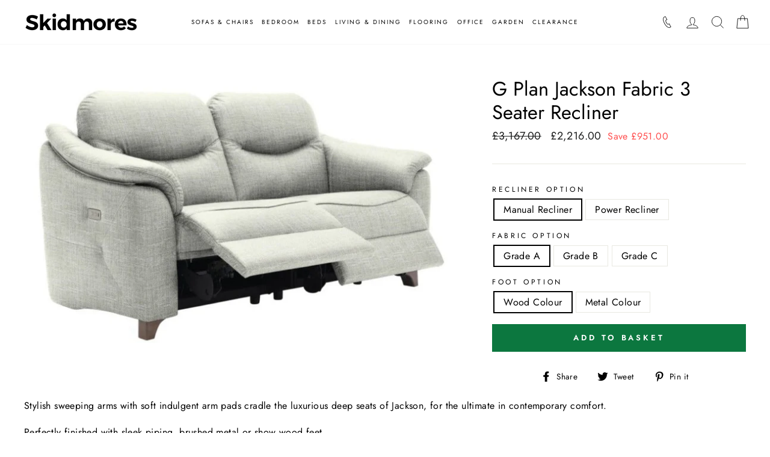

--- FILE ---
content_type: text/html; charset=utf-8
request_url: https://skidmoresltd.co.uk/products/g-plan-jackson-fabric-3-seater-recliner
body_size: 36592
content:
<!doctype html>
<html class="no-js" lang="en">
<head>
  <link rel="stylesheet" href="https://obscure-escarpment-2240.herokuapp.com/stylesheets/bcpo-front.css">
  <script>var bcpo_product={"id":6790194298961,"title":"G Plan Jackson Fabric 3 Seater Recliner","handle":"g-plan-jackson-fabric-3-seater-recliner","description":"\u003cmeta charset=\"utf-8\"\u003e\n\u003cp\u003e\u003cmeta charset=\"utf-8\"\u003e\u003cspan\u003eStylish sweeping arms with soft indulgent arm pads cradle the luxurious deep seats of Jackson, for the ultimate in contemporary comfort. \u003c\/span\u003e\u003c\/p\u003e\n\u003cp\u003e\u003cspan\u003ePerfectly finished with sleek piping, brushed metal or show wood feet.\u003c\/span\u003e\u003c\/p\u003e\n\u003cp\u003e\u003cspan\u003ePower recliners can be tailored to your comfort needs with integrated USB charging.\u003c\/span\u003e\u003c\/p\u003e\n\u003cul\u003e\u003c\/ul\u003e\n\u003cp\u003e\u003cstrong\u003eDimensions\u003c\/strong\u003e\u003c\/p\u003e\n\u003ctable width=\"100%\"\u003e\n\u003ctbody\u003e\n\u003ctr\u003e\n\u003ctd\u003e\u003cstrong\u003eWidth\u003c\/strong\u003e\u003c\/td\u003e\n\u003ctd\u003e\n\u003cstrong\u003eDepth\u003c\/strong\u003e\u003cbr\u003e\n\u003c\/td\u003e\n\u003ctd\u003e\n\u003cstrong\u003eHeight\u003c\/strong\u003e\u003cbr\u003e\n\u003c\/td\u003e\n\u003c\/tr\u003e\n\u003ctr\u003e\n\u003ctd\u003e\n\u003cdiv\u003e194cm\u003cbr\u003e\u003cmeta charset=\"utf-8\"\u003e\n\u003c\/div\u003e\n\u003c\/td\u003e\n\u003ctd\u003e96cm\u003cbr\u003e\n\u003c\/td\u003e\n\u003ctd\u003e107cm\u003cbr\u003e\n\u003c\/td\u003e\n\u003c\/tr\u003e\n\u003c\/tbody\u003e\n\u003c\/table\u003e\n\u003cp\u003e \u003c\/p\u003e\n\u003ch2 class=\"section-title\" data-mce-fragment=\"1\"\u003eDesign\u003c\/h2\u003e\n\u003cul\u003e\n\u003cli\u003eJackson invites you to enjoy the ultimate in contemporary comfort.\u003c\/li\u003e\n\u003cli\u003eStylish sweeping arms with soft indulgent arm pads cradle the luxurious deep seats.\u003c\/li\u003e\n\u003cli\u003eFull and sumptuous cushions deliver a deep and comfortable sit.\u003c\/li\u003e\n\u003cli\u003eSleek stitching details provide a modern touch.\u003c\/li\u003e\n\u003cli\u003eChoose from a range of beautiful fabrics and leathers to suit your style.\u003c\/li\u003e\n\u003cli\u003eContrast stitching option available on Cambridge leathers.\u003c\/li\u003e\n\u003c\/ul\u003e\n\u003ch2 class=\"section-title\" data-mce-fragment=\"1\"\u003eFunction\u003c\/h2\u003e\n\u003cul data-mce-fragment=\"1\"\u003e\n\u003cli\u003eManual or power recliner options available for the ultimate relaxation.\u003c\/li\u003e\n\u003cli\u003eIntegrated USB charging with metal touch buttons available on power recliner option.\u003c\/li\u003e\n\u003cli\u003eVersatile corner and chaise sofa configurations allow you to create the perfect social space.\u003c\/li\u003e\n\u003cli\u003eA choice of brushed metal or show wood feet is available.\u003c\/li\u003e\n\u003cli\u003eHandy storage footstool option available.\u003c\/li\u003e\n\u003cli\u003eRecliner sofas are supplied in sections for ease of delivery.\u003c\/li\u003e\n\u003cli\u003eHandcrafted in the UK with a 25 year timber frame \u0026amp; frame construction guarantee.\u003c\/li\u003e\n\u003c\/ul\u003e","published_at":"2022-02-03T14:13:06+00:00","created_at":"2022-02-03T13:01:44+00:00","vendor":"G Plan","type":"3 Seater Sofa","tags":["3 Seater Sofas","Fabric Sofas","Recliner Sofas","Shop by Brand_G Plan","Shop by Collection_Jackson","Shop by Material_Fabric","Shop by Size_3 Seater","Shop by Type_Recliner","Sofas \u0026 Chairs"],"price":221600,"price_min":221600,"price_max":265500,"available":true,"price_varies":true,"compare_at_price":316700,"compare_at_price_min":316700,"compare_at_price_max":379300,"compare_at_price_varies":true,"variants":[{"id":39749800820817,"title":"Manual Recliner \/ Grade A \/ Wood Colour","option1":"Manual Recliner","option2":"Grade A","option3":"Wood Colour","sku":"1JK66","requires_shipping":true,"taxable":true,"featured_image":null,"available":true,"name":"G Plan Jackson Fabric 3 Seater Recliner - Manual Recliner \/ Grade A \/ Wood Colour","public_title":"Manual Recliner \/ Grade A \/ Wood Colour","options":["Manual Recliner","Grade A","Wood Colour"],"price":221600,"weight":0,"compare_at_price":316700,"inventory_management":null,"barcode":null,"requires_selling_plan":false,"selling_plan_allocations":[]},{"id":39749800853585,"title":"Manual Recliner \/ Grade A \/ Metal Colour","option1":"Manual Recliner","option2":"Grade A","option3":"Metal Colour","sku":"1JK66","requires_shipping":true,"taxable":true,"featured_image":null,"available":true,"name":"G Plan Jackson Fabric 3 Seater Recliner - Manual Recliner \/ Grade A \/ Metal Colour","public_title":"Manual Recliner \/ Grade A \/ Metal Colour","options":["Manual Recliner","Grade A","Metal Colour"],"price":221600,"weight":0,"compare_at_price":316700,"inventory_management":null,"barcode":null,"requires_selling_plan":false,"selling_plan_allocations":[]},{"id":39749800886353,"title":"Manual Recliner \/ Grade B \/ Wood Colour","option1":"Manual Recliner","option2":"Grade B","option3":"Wood Colour","sku":"1JK66","requires_shipping":true,"taxable":true,"featured_image":null,"available":true,"name":"G Plan Jackson Fabric 3 Seater Recliner - Manual Recliner \/ Grade B \/ Wood Colour","public_title":"Manual Recliner \/ Grade B \/ Wood Colour","options":["Manual Recliner","Grade B","Wood Colour"],"price":235000,"weight":0,"compare_at_price":335800,"inventory_management":null,"barcode":null,"requires_selling_plan":false,"selling_plan_allocations":[]},{"id":39749800919121,"title":"Manual Recliner \/ Grade B \/ Metal Colour","option1":"Manual Recliner","option2":"Grade B","option3":"Metal Colour","sku":"1JK66","requires_shipping":true,"taxable":true,"featured_image":null,"available":true,"name":"G Plan Jackson Fabric 3 Seater Recliner - Manual Recliner \/ Grade B \/ Metal Colour","public_title":"Manual Recliner \/ Grade B \/ Metal Colour","options":["Manual Recliner","Grade B","Metal Colour"],"price":235000,"weight":0,"compare_at_price":335800,"inventory_management":null,"barcode":null,"requires_selling_plan":false,"selling_plan_allocations":[]},{"id":39749800951889,"title":"Manual Recliner \/ Grade C \/ Wood Colour","option1":"Manual Recliner","option2":"Grade C","option3":"Wood Colour","sku":"1JK66","requires_shipping":true,"taxable":true,"featured_image":null,"available":true,"name":"G Plan Jackson Fabric 3 Seater Recliner - Manual Recliner \/ Grade C \/ Wood Colour","public_title":"Manual Recliner \/ Grade C \/ Wood Colour","options":["Manual Recliner","Grade C","Wood Colour"],"price":245200,"weight":0,"compare_at_price":350300,"inventory_management":null,"barcode":null,"requires_selling_plan":false,"selling_plan_allocations":[]},{"id":39749800984657,"title":"Manual Recliner \/ Grade C \/ Metal Colour","option1":"Manual Recliner","option2":"Grade C","option3":"Metal Colour","sku":"1JK66","requires_shipping":true,"taxable":true,"featured_image":null,"available":true,"name":"G Plan Jackson Fabric 3 Seater Recliner - Manual Recliner \/ Grade C \/ Metal Colour","public_title":"Manual Recliner \/ Grade C \/ Metal Colour","options":["Manual Recliner","Grade C","Metal Colour"],"price":245200,"weight":0,"compare_at_price":350300,"inventory_management":null,"barcode":null,"requires_selling_plan":false,"selling_plan_allocations":[]},{"id":39749801017425,"title":"Power Recliner \/ Grade A \/ Wood Colour","option1":"Power Recliner","option2":"Grade A","option3":"Wood Colour","sku":"1JK63","requires_shipping":true,"taxable":true,"featured_image":null,"available":true,"name":"G Plan Jackson Fabric 3 Seater Recliner - Power Recliner \/ Grade A \/ Wood Colour","public_title":"Power Recliner \/ Grade A \/ Wood Colour","options":["Power Recliner","Grade A","Wood Colour"],"price":242600,"weight":0,"compare_at_price":346700,"inventory_management":null,"barcode":null,"requires_selling_plan":false,"selling_plan_allocations":[]},{"id":39749801050193,"title":"Power Recliner \/ Grade A \/ Metal Colour","option1":"Power Recliner","option2":"Grade A","option3":"Metal Colour","sku":"1JK63","requires_shipping":true,"taxable":true,"featured_image":null,"available":true,"name":"G Plan Jackson Fabric 3 Seater Recliner - Power Recliner \/ Grade A \/ Metal Colour","public_title":"Power Recliner \/ Grade A \/ Metal Colour","options":["Power Recliner","Grade A","Metal Colour"],"price":242600,"weight":0,"compare_at_price":346700,"inventory_management":null,"barcode":null,"requires_selling_plan":false,"selling_plan_allocations":[]},{"id":39749801082961,"title":"Power Recliner \/ Grade B \/ Wood Colour","option1":"Power Recliner","option2":"Grade B","option3":"Wood Colour","sku":"1JK63","requires_shipping":true,"taxable":true,"featured_image":null,"available":true,"name":"G Plan Jackson Fabric 3 Seater Recliner - Power Recliner \/ Grade B \/ Wood Colour","public_title":"Power Recliner \/ Grade B \/ Wood Colour","options":["Power Recliner","Grade B","Wood Colour"],"price":263200,"weight":0,"compare_at_price":376000,"inventory_management":null,"barcode":null,"requires_selling_plan":false,"selling_plan_allocations":[]},{"id":39749801115729,"title":"Power Recliner \/ Grade B \/ Metal Colour","option1":"Power Recliner","option2":"Grade B","option3":"Metal Colour","sku":"1JK63","requires_shipping":true,"taxable":true,"featured_image":null,"available":true,"name":"G Plan Jackson Fabric 3 Seater Recliner - Power Recliner \/ Grade B \/ Metal Colour","public_title":"Power Recliner \/ Grade B \/ Metal Colour","options":["Power Recliner","Grade B","Metal Colour"],"price":263200,"weight":0,"compare_at_price":376000,"inventory_management":null,"barcode":null,"requires_selling_plan":false,"selling_plan_allocations":[]},{"id":39749801148497,"title":"Power Recliner \/ Grade C \/ Wood Colour","option1":"Power Recliner","option2":"Grade C","option3":"Wood Colour","sku":"1JK63","requires_shipping":true,"taxable":true,"featured_image":null,"available":true,"name":"G Plan Jackson Fabric 3 Seater Recliner - Power Recliner \/ Grade C \/ Wood Colour","public_title":"Power Recliner \/ Grade C \/ Wood Colour","options":["Power Recliner","Grade C","Wood Colour"],"price":265500,"weight":0,"compare_at_price":379300,"inventory_management":null,"barcode":null,"requires_selling_plan":false,"selling_plan_allocations":[]},{"id":39749801181265,"title":"Power Recliner \/ Grade C \/ Metal Colour","option1":"Power Recliner","option2":"Grade C","option3":"Metal Colour","sku":"1JK63","requires_shipping":true,"taxable":true,"featured_image":null,"available":true,"name":"G Plan Jackson Fabric 3 Seater Recliner - Power Recliner \/ Grade C \/ Metal Colour","public_title":"Power Recliner \/ Grade C \/ Metal Colour","options":["Power Recliner","Grade C","Metal Colour"],"price":265500,"weight":0,"compare_at_price":379300,"inventory_management":null,"barcode":null,"requires_selling_plan":false,"selling_plan_allocations":[]}],"images":["\/\/skidmoresltd.co.uk\/cdn\/shop\/products\/GPlanJackson3SeaterRecliner.jpg?v=1643893304"],"featured_image":"\/\/skidmoresltd.co.uk\/cdn\/shop\/products\/GPlanJackson3SeaterRecliner.jpg?v=1643893304","options":["Recliner Option","Fabric Option","Foot Option"],"media":[{"alt":null,"id":21962985308241,"position":1,"preview_image":{"aspect_ratio":1.548,"height":507,"width":785,"src":"\/\/skidmoresltd.co.uk\/cdn\/shop\/products\/GPlanJackson3SeaterRecliner.jpg?v=1643893304"},"aspect_ratio":1.548,"height":507,"media_type":"image","src":"\/\/skidmoresltd.co.uk\/cdn\/shop\/products\/GPlanJackson3SeaterRecliner.jpg?v=1643893304","width":785}],"requires_selling_plan":false,"selling_plan_groups":[],"content":"\u003cmeta charset=\"utf-8\"\u003e\n\u003cp\u003e\u003cmeta charset=\"utf-8\"\u003e\u003cspan\u003eStylish sweeping arms with soft indulgent arm pads cradle the luxurious deep seats of Jackson, for the ultimate in contemporary comfort. \u003c\/span\u003e\u003c\/p\u003e\n\u003cp\u003e\u003cspan\u003ePerfectly finished with sleek piping, brushed metal or show wood feet.\u003c\/span\u003e\u003c\/p\u003e\n\u003cp\u003e\u003cspan\u003ePower recliners can be tailored to your comfort needs with integrated USB charging.\u003c\/span\u003e\u003c\/p\u003e\n\u003cul\u003e\u003c\/ul\u003e\n\u003cp\u003e\u003cstrong\u003eDimensions\u003c\/strong\u003e\u003c\/p\u003e\n\u003ctable width=\"100%\"\u003e\n\u003ctbody\u003e\n\u003ctr\u003e\n\u003ctd\u003e\u003cstrong\u003eWidth\u003c\/strong\u003e\u003c\/td\u003e\n\u003ctd\u003e\n\u003cstrong\u003eDepth\u003c\/strong\u003e\u003cbr\u003e\n\u003c\/td\u003e\n\u003ctd\u003e\n\u003cstrong\u003eHeight\u003c\/strong\u003e\u003cbr\u003e\n\u003c\/td\u003e\n\u003c\/tr\u003e\n\u003ctr\u003e\n\u003ctd\u003e\n\u003cdiv\u003e194cm\u003cbr\u003e\u003cmeta charset=\"utf-8\"\u003e\n\u003c\/div\u003e\n\u003c\/td\u003e\n\u003ctd\u003e96cm\u003cbr\u003e\n\u003c\/td\u003e\n\u003ctd\u003e107cm\u003cbr\u003e\n\u003c\/td\u003e\n\u003c\/tr\u003e\n\u003c\/tbody\u003e\n\u003c\/table\u003e\n\u003cp\u003e \u003c\/p\u003e\n\u003ch2 class=\"section-title\" data-mce-fragment=\"1\"\u003eDesign\u003c\/h2\u003e\n\u003cul\u003e\n\u003cli\u003eJackson invites you to enjoy the ultimate in contemporary comfort.\u003c\/li\u003e\n\u003cli\u003eStylish sweeping arms with soft indulgent arm pads cradle the luxurious deep seats.\u003c\/li\u003e\n\u003cli\u003eFull and sumptuous cushions deliver a deep and comfortable sit.\u003c\/li\u003e\n\u003cli\u003eSleek stitching details provide a modern touch.\u003c\/li\u003e\n\u003cli\u003eChoose from a range of beautiful fabrics and leathers to suit your style.\u003c\/li\u003e\n\u003cli\u003eContrast stitching option available on Cambridge leathers.\u003c\/li\u003e\n\u003c\/ul\u003e\n\u003ch2 class=\"section-title\" data-mce-fragment=\"1\"\u003eFunction\u003c\/h2\u003e\n\u003cul data-mce-fragment=\"1\"\u003e\n\u003cli\u003eManual or power recliner options available for the ultimate relaxation.\u003c\/li\u003e\n\u003cli\u003eIntegrated USB charging with metal touch buttons available on power recliner option.\u003c\/li\u003e\n\u003cli\u003eVersatile corner and chaise sofa configurations allow you to create the perfect social space.\u003c\/li\u003e\n\u003cli\u003eA choice of brushed metal or show wood feet is available.\u003c\/li\u003e\n\u003cli\u003eHandy storage footstool option available.\u003c\/li\u003e\n\u003cli\u003eRecliner sofas are supplied in sections for ease of delivery.\u003c\/li\u003e\n\u003cli\u003eHandcrafted in the UK with a 25 year timber frame \u0026amp; frame construction guarantee.\u003c\/li\u003e\n\u003c\/ul\u003e"};  var bcpo_settings={"fallback":"buttons","auto_select":"on","load_main_image":"off","border_style":"round","tooltips":"show","sold_out_style":"transparent","theme":"light","jumbo_colors":"medium","jumbo_images":"on","circle_swatches":"on","inventory_style":"amazon","storewide_preorders":"off","override_ajax":"on","add_price_addons":"off","shop_currency":"","money_format2":"£{{amount}}","global_auto_image_options":"","global_color_options":"","global_colors":[{"key":"","value":"ecf42f"}]};var bcpo_cdn = "//skidmoresltd.co.uk/cdn/shop/t/13/assets/bcpo_cdn?v=1611";var inventory_quantity = [];inventory_quantity.push(0);inventory_quantity.push(0);inventory_quantity.push(0);inventory_quantity.push(0);inventory_quantity.push(0);inventory_quantity.push(0);inventory_quantity.push(0);inventory_quantity.push(0);inventory_quantity.push(0);inventory_quantity.push(0);inventory_quantity.push(0);inventory_quantity.push(0);if(bcpo_product) { for (var i = 0; i < bcpo_product.variants.length; i += 1) { bcpo_product.variants[i].inventory_quantity = inventory_quantity[i]; }}window.bcpo = window.bcpo || {}; bcpo.cart = {"note":null,"attributes":{},"original_total_price":0,"total_price":0,"total_discount":0,"total_weight":0.0,"item_count":0,"items":[],"requires_shipping":false,"currency":"GBP","items_subtotal_price":0,"cart_level_discount_applications":[],"checkout_charge_amount":0};</script>

  <meta charset="utf-8">
  <meta http-equiv="X-UA-Compatible" content="IE=edge,chrome=1">
  <meta name="viewport" content="width=device-width,initial-scale=1">
  <meta name="theme-color" content="#0c773f">
  <link rel="canonical" href="https://skidmoresltd.co.uk/products/g-plan-jackson-fabric-3-seater-recliner">
  <meta name="format-detection" content="telephone=no"><link rel="shortcut icon" href="//skidmoresltd.co.uk/cdn/shop/files/FAV_32x32.png?v=1731600413" type="image/png" />
  <title>G Plan Jackson Fabric 3 Seater Recliner
&ndash; Skidmores Ltd
</title><meta name="description" content="Stylish sweeping arms with soft indulgent arm pads cradle the luxurious deep seats of Jackson, for the ultimate in contemporary comfort. Perfectly finished with sleek piping, brushed metal or show wood feet. Power recliners can be tailored to your comfort needs with integrated USB charging. Dimensions Width Depth Heigh"><meta property="og:site_name" content="Skidmores Ltd">
  <meta property="og:url" content="https://skidmoresltd.co.uk/products/g-plan-jackson-fabric-3-seater-recliner">
  <meta property="og:title" content="G Plan Jackson Fabric 3 Seater Recliner">
  <meta property="og:type" content="product">
  <meta property="og:description" content="Stylish sweeping arms with soft indulgent arm pads cradle the luxurious deep seats of Jackson, for the ultimate in contemporary comfort. Perfectly finished with sleek piping, brushed metal or show wood feet. Power recliners can be tailored to your comfort needs with integrated USB charging. Dimensions Width Depth Heigh"><meta property="og:price:amount" content="2,216.00">
    <meta property="og:price:currency" content="GBP"><meta property="og:image" content="http://skidmoresltd.co.uk/cdn/shop/products/GPlanJackson3SeaterRecliner_1200x630.jpg?v=1643893304">
  <meta property="og:image:secure_url" content="https://skidmoresltd.co.uk/cdn/shop/products/GPlanJackson3SeaterRecliner_1200x630.jpg?v=1643893304">
  <meta name="twitter:site" content="@">
  <meta name="twitter:card" content="summary_large_image">
  <meta name="twitter:title" content="G Plan Jackson Fabric 3 Seater Recliner">
  <meta name="twitter:description" content="Stylish sweeping arms with soft indulgent arm pads cradle the luxurious deep seats of Jackson, for the ultimate in contemporary comfort. Perfectly finished with sleek piping, brushed metal or show wood feet. Power recliners can be tailored to your comfort needs with integrated USB charging. Dimensions Width Depth Heigh">


  <style data-shopify>
  @font-face {
  font-family: Jost;
  font-weight: 400;
  font-style: normal;
  src: url("//skidmoresltd.co.uk/cdn/fonts/jost/jost_n4.d47a1b6347ce4a4c9f437608011273009d91f2b7.woff2") format("woff2"),
       url("//skidmoresltd.co.uk/cdn/fonts/jost/jost_n4.791c46290e672b3f85c3d1c651ef2efa3819eadd.woff") format("woff");
}

  @font-face {
  font-family: Jost;
  font-weight: 400;
  font-style: normal;
  src: url("//skidmoresltd.co.uk/cdn/fonts/jost/jost_n4.d47a1b6347ce4a4c9f437608011273009d91f2b7.woff2") format("woff2"),
       url("//skidmoresltd.co.uk/cdn/fonts/jost/jost_n4.791c46290e672b3f85c3d1c651ef2efa3819eadd.woff") format("woff");
}


  @font-face {
  font-family: Jost;
  font-weight: 600;
  font-style: normal;
  src: url("//skidmoresltd.co.uk/cdn/fonts/jost/jost_n6.ec1178db7a7515114a2d84e3dd680832b7af8b99.woff2") format("woff2"),
       url("//skidmoresltd.co.uk/cdn/fonts/jost/jost_n6.b1178bb6bdd3979fef38e103a3816f6980aeaff9.woff") format("woff");
}

  @font-face {
  font-family: Jost;
  font-weight: 400;
  font-style: italic;
  src: url("//skidmoresltd.co.uk/cdn/fonts/jost/jost_i4.b690098389649750ada222b9763d55796c5283a5.woff2") format("woff2"),
       url("//skidmoresltd.co.uk/cdn/fonts/jost/jost_i4.fd766415a47e50b9e391ae7ec04e2ae25e7e28b0.woff") format("woff");
}

  @font-face {
  font-family: Jost;
  font-weight: 600;
  font-style: italic;
  src: url("//skidmoresltd.co.uk/cdn/fonts/jost/jost_i6.9af7e5f39e3a108c08f24047a4276332d9d7b85e.woff2") format("woff2"),
       url("//skidmoresltd.co.uk/cdn/fonts/jost/jost_i6.2bf310262638f998ed206777ce0b9a3b98b6fe92.woff") format("woff");
}

</style>


  <link rel="stylesheet" href="https://cdn.jsdelivr.net/npm/swiper@9/swiper-bundle.min.css"/>
  <script src="https://cdn.jsdelivr.net/npm/swiper@9/swiper-bundle.min.js"></script>
  <link href="//skidmoresltd.co.uk/cdn/shop/t/13/assets/theme.scss.css?v=59469271973763163531759332135" rel="stylesheet" type="text/css" media="all" />

  <style data-shopify>
    .collection-item__title {
      font-size: 14.4px;
    }

    @media screen and (min-width: 769px) {
      .collection-item__title {
        font-size: 18px;
      }
    }
  </style>

  <script>
    document.documentElement.className = document.documentElement.className.replace('no-js', 'js');

    window.theme = window.theme || {};
    theme.strings = {
      addToCart: "Add to basket",
      soldOut: "Enquire about availability",
      unavailable: "Unavailable",
      stockLabel: "Only [count] items in stock!",
      willNotShipUntil: "Will not deliver until [date]",
      willBeInStockAfter: "Will be in stock after [date]",
      waitingForStock: "Inventory on the way",
      savePrice: "Save [saved_amount]",
      cartEmpty: "Your basket is currently empty.",
      cartTermsConfirmation: "You must agree with the terms and conditions of sales to check out"
    };
    theme.settings = {
      dynamicVariantsEnable: true,
      dynamicVariantType: "button",
      cartType: "page",
      currenciesEnabled: false,
      nativeMultiCurrency: 1 > 1 ? true : false,
      moneyFormat: "£{{amount}}",
      saveType: "dollar",
      recentlyViewedEnabled: false,
      predictiveSearch: true,
      predictiveSearchType: "product",
      inventoryThreshold: 10,
      quickView: false,
      themeName: 'Impulse',
      themeVersion: "2.5.2"
    };
  </script>

  
  
  <script>window.performance && window.performance.mark && window.performance.mark('shopify.content_for_header.start');</script><meta id="shopify-digital-wallet" name="shopify-digital-wallet" content="/3148578928/digital_wallets/dialog">
<meta name="shopify-checkout-api-token" content="ef1f573415476d6750b5bec155458090">
<link rel="alternate" type="application/json+oembed" href="https://skidmoresltd.co.uk/products/g-plan-jackson-fabric-3-seater-recliner.oembed">
<script async="async" src="/checkouts/internal/preloads.js?locale=en-GB"></script>
<link rel="preconnect" href="https://shop.app" crossorigin="anonymous">
<script async="async" src="https://shop.app/checkouts/internal/preloads.js?locale=en-GB&shop_id=3148578928" crossorigin="anonymous"></script>
<script id="apple-pay-shop-capabilities" type="application/json">{"shopId":3148578928,"countryCode":"GB","currencyCode":"GBP","merchantCapabilities":["supports3DS"],"merchantId":"gid:\/\/shopify\/Shop\/3148578928","merchantName":"Skidmores Ltd","requiredBillingContactFields":["postalAddress","email","phone"],"requiredShippingContactFields":["postalAddress","email","phone"],"shippingType":"shipping","supportedNetworks":["visa","maestro","masterCard","amex","discover","elo"],"total":{"type":"pending","label":"Skidmores Ltd","amount":"1.00"},"shopifyPaymentsEnabled":true,"supportsSubscriptions":true}</script>
<script id="shopify-features" type="application/json">{"accessToken":"ef1f573415476d6750b5bec155458090","betas":["rich-media-storefront-analytics"],"domain":"skidmoresltd.co.uk","predictiveSearch":true,"shopId":3148578928,"locale":"en"}</script>
<script>var Shopify = Shopify || {};
Shopify.shop = "skidmores-ltd.myshopify.com";
Shopify.locale = "en";
Shopify.currency = {"active":"GBP","rate":"1.0"};
Shopify.country = "GB";
Shopify.theme = {"name":"new","id":124399386705,"schema_name":"Impulse","schema_version":"2.5.2","theme_store_id":null,"role":"main"};
Shopify.theme.handle = "null";
Shopify.theme.style = {"id":null,"handle":null};
Shopify.cdnHost = "skidmoresltd.co.uk/cdn";
Shopify.routes = Shopify.routes || {};
Shopify.routes.root = "/";</script>
<script type="module">!function(o){(o.Shopify=o.Shopify||{}).modules=!0}(window);</script>
<script>!function(o){function n(){var o=[];function n(){o.push(Array.prototype.slice.apply(arguments))}return n.q=o,n}var t=o.Shopify=o.Shopify||{};t.loadFeatures=n(),t.autoloadFeatures=n()}(window);</script>
<script>
  window.ShopifyPay = window.ShopifyPay || {};
  window.ShopifyPay.apiHost = "shop.app\/pay";
  window.ShopifyPay.redirectState = null;
</script>
<script id="shop-js-analytics" type="application/json">{"pageType":"product"}</script>
<script defer="defer" async type="module" src="//skidmoresltd.co.uk/cdn/shopifycloud/shop-js/modules/v2/client.init-shop-cart-sync_BT-GjEfc.en.esm.js"></script>
<script defer="defer" async type="module" src="//skidmoresltd.co.uk/cdn/shopifycloud/shop-js/modules/v2/chunk.common_D58fp_Oc.esm.js"></script>
<script defer="defer" async type="module" src="//skidmoresltd.co.uk/cdn/shopifycloud/shop-js/modules/v2/chunk.modal_xMitdFEc.esm.js"></script>
<script type="module">
  await import("//skidmoresltd.co.uk/cdn/shopifycloud/shop-js/modules/v2/client.init-shop-cart-sync_BT-GjEfc.en.esm.js");
await import("//skidmoresltd.co.uk/cdn/shopifycloud/shop-js/modules/v2/chunk.common_D58fp_Oc.esm.js");
await import("//skidmoresltd.co.uk/cdn/shopifycloud/shop-js/modules/v2/chunk.modal_xMitdFEc.esm.js");

  window.Shopify.SignInWithShop?.initShopCartSync?.({"fedCMEnabled":true,"windoidEnabled":true});

</script>
<script>
  window.Shopify = window.Shopify || {};
  if (!window.Shopify.featureAssets) window.Shopify.featureAssets = {};
  window.Shopify.featureAssets['shop-js'] = {"shop-cart-sync":["modules/v2/client.shop-cart-sync_DZOKe7Ll.en.esm.js","modules/v2/chunk.common_D58fp_Oc.esm.js","modules/v2/chunk.modal_xMitdFEc.esm.js"],"init-fed-cm":["modules/v2/client.init-fed-cm_B6oLuCjv.en.esm.js","modules/v2/chunk.common_D58fp_Oc.esm.js","modules/v2/chunk.modal_xMitdFEc.esm.js"],"shop-cash-offers":["modules/v2/client.shop-cash-offers_D2sdYoxE.en.esm.js","modules/v2/chunk.common_D58fp_Oc.esm.js","modules/v2/chunk.modal_xMitdFEc.esm.js"],"shop-login-button":["modules/v2/client.shop-login-button_QeVjl5Y3.en.esm.js","modules/v2/chunk.common_D58fp_Oc.esm.js","modules/v2/chunk.modal_xMitdFEc.esm.js"],"pay-button":["modules/v2/client.pay-button_DXTOsIq6.en.esm.js","modules/v2/chunk.common_D58fp_Oc.esm.js","modules/v2/chunk.modal_xMitdFEc.esm.js"],"shop-button":["modules/v2/client.shop-button_DQZHx9pm.en.esm.js","modules/v2/chunk.common_D58fp_Oc.esm.js","modules/v2/chunk.modal_xMitdFEc.esm.js"],"avatar":["modules/v2/client.avatar_BTnouDA3.en.esm.js"],"init-windoid":["modules/v2/client.init-windoid_CR1B-cfM.en.esm.js","modules/v2/chunk.common_D58fp_Oc.esm.js","modules/v2/chunk.modal_xMitdFEc.esm.js"],"init-shop-for-new-customer-accounts":["modules/v2/client.init-shop-for-new-customer-accounts_C_vY_xzh.en.esm.js","modules/v2/client.shop-login-button_QeVjl5Y3.en.esm.js","modules/v2/chunk.common_D58fp_Oc.esm.js","modules/v2/chunk.modal_xMitdFEc.esm.js"],"init-shop-email-lookup-coordinator":["modules/v2/client.init-shop-email-lookup-coordinator_BI7n9ZSv.en.esm.js","modules/v2/chunk.common_D58fp_Oc.esm.js","modules/v2/chunk.modal_xMitdFEc.esm.js"],"init-shop-cart-sync":["modules/v2/client.init-shop-cart-sync_BT-GjEfc.en.esm.js","modules/v2/chunk.common_D58fp_Oc.esm.js","modules/v2/chunk.modal_xMitdFEc.esm.js"],"shop-toast-manager":["modules/v2/client.shop-toast-manager_DiYdP3xc.en.esm.js","modules/v2/chunk.common_D58fp_Oc.esm.js","modules/v2/chunk.modal_xMitdFEc.esm.js"],"init-customer-accounts":["modules/v2/client.init-customer-accounts_D9ZNqS-Q.en.esm.js","modules/v2/client.shop-login-button_QeVjl5Y3.en.esm.js","modules/v2/chunk.common_D58fp_Oc.esm.js","modules/v2/chunk.modal_xMitdFEc.esm.js"],"init-customer-accounts-sign-up":["modules/v2/client.init-customer-accounts-sign-up_iGw4briv.en.esm.js","modules/v2/client.shop-login-button_QeVjl5Y3.en.esm.js","modules/v2/chunk.common_D58fp_Oc.esm.js","modules/v2/chunk.modal_xMitdFEc.esm.js"],"shop-follow-button":["modules/v2/client.shop-follow-button_CqMgW2wH.en.esm.js","modules/v2/chunk.common_D58fp_Oc.esm.js","modules/v2/chunk.modal_xMitdFEc.esm.js"],"checkout-modal":["modules/v2/client.checkout-modal_xHeaAweL.en.esm.js","modules/v2/chunk.common_D58fp_Oc.esm.js","modules/v2/chunk.modal_xMitdFEc.esm.js"],"shop-login":["modules/v2/client.shop-login_D91U-Q7h.en.esm.js","modules/v2/chunk.common_D58fp_Oc.esm.js","modules/v2/chunk.modal_xMitdFEc.esm.js"],"lead-capture":["modules/v2/client.lead-capture_BJmE1dJe.en.esm.js","modules/v2/chunk.common_D58fp_Oc.esm.js","modules/v2/chunk.modal_xMitdFEc.esm.js"],"payment-terms":["modules/v2/client.payment-terms_Ci9AEqFq.en.esm.js","modules/v2/chunk.common_D58fp_Oc.esm.js","modules/v2/chunk.modal_xMitdFEc.esm.js"]};
</script>
<script>(function() {
  var isLoaded = false;
  function asyncLoad() {
    if (isLoaded) return;
    isLoaded = true;
    var urls = ["https:\/\/api.omegatheme.com\/facebook-chat\/facebook-chat.js?v=1618818982\u0026shop=skidmores-ltd.myshopify.com","https:\/\/ecommplugins-scripts.trustpilot.com\/v2.1\/js\/header.min.js?settings=eyJrZXkiOiJIOVA2UVQwTVVFOWNXd0VoIiwicyI6Im5vbmUifQ==\u0026shop=skidmores-ltd.myshopify.com","https:\/\/ecommplugins-trustboxsettings.trustpilot.com\/skidmores-ltd.myshopify.com.js?settings=1637153126482\u0026shop=skidmores-ltd.myshopify.com","https:\/\/widget.trustpilot.com\/bootstrap\/v5\/tp.widget.sync.bootstrap.min.js?shop=skidmores-ltd.myshopify.com"];
    for (var i = 0; i < urls.length; i++) {
      var s = document.createElement('script');
      s.type = 'text/javascript';
      s.async = true;
      s.src = urls[i];
      var x = document.getElementsByTagName('script')[0];
      x.parentNode.insertBefore(s, x);
    }
  };
  if(window.attachEvent) {
    window.attachEvent('onload', asyncLoad);
  } else {
    window.addEventListener('load', asyncLoad, false);
  }
})();</script>
<script id="__st">var __st={"a":3148578928,"offset":0,"reqid":"3a47305f-bc0d-4ded-a3f3-7171b1f6cf91-1769064967","pageurl":"skidmoresltd.co.uk\/products\/g-plan-jackson-fabric-3-seater-recliner","u":"a72e24efc037","p":"product","rtyp":"product","rid":6790194298961};</script>
<script>window.ShopifyPaypalV4VisibilityTracking = true;</script>
<script id="captcha-bootstrap">!function(){'use strict';const t='contact',e='account',n='new_comment',o=[[t,t],['blogs',n],['comments',n],[t,'customer']],c=[[e,'customer_login'],[e,'guest_login'],[e,'recover_customer_password'],[e,'create_customer']],r=t=>t.map((([t,e])=>`form[action*='/${t}']:not([data-nocaptcha='true']) input[name='form_type'][value='${e}']`)).join(','),a=t=>()=>t?[...document.querySelectorAll(t)].map((t=>t.form)):[];function s(){const t=[...o],e=r(t);return a(e)}const i='password',u='form_key',d=['recaptcha-v3-token','g-recaptcha-response','h-captcha-response',i],f=()=>{try{return window.sessionStorage}catch{return}},m='__shopify_v',_=t=>t.elements[u];function p(t,e,n=!1){try{const o=window.sessionStorage,c=JSON.parse(o.getItem(e)),{data:r}=function(t){const{data:e,action:n}=t;return t[m]||n?{data:e,action:n}:{data:t,action:n}}(c);for(const[e,n]of Object.entries(r))t.elements[e]&&(t.elements[e].value=n);n&&o.removeItem(e)}catch(o){console.error('form repopulation failed',{error:o})}}const l='form_type',E='cptcha';function T(t){t.dataset[E]=!0}const w=window,h=w.document,L='Shopify',v='ce_forms',y='captcha';let A=!1;((t,e)=>{const n=(g='f06e6c50-85a8-45c8-87d0-21a2b65856fe',I='https://cdn.shopify.com/shopifycloud/storefront-forms-hcaptcha/ce_storefront_forms_captcha_hcaptcha.v1.5.2.iife.js',D={infoText:'Protected by hCaptcha',privacyText:'Privacy',termsText:'Terms'},(t,e,n)=>{const o=w[L][v],c=o.bindForm;if(c)return c(t,g,e,D).then(n);var r;o.q.push([[t,g,e,D],n]),r=I,A||(h.body.append(Object.assign(h.createElement('script'),{id:'captcha-provider',async:!0,src:r})),A=!0)});var g,I,D;w[L]=w[L]||{},w[L][v]=w[L][v]||{},w[L][v].q=[],w[L][y]=w[L][y]||{},w[L][y].protect=function(t,e){n(t,void 0,e),T(t)},Object.freeze(w[L][y]),function(t,e,n,w,h,L){const[v,y,A,g]=function(t,e,n){const i=e?o:[],u=t?c:[],d=[...i,...u],f=r(d),m=r(i),_=r(d.filter((([t,e])=>n.includes(e))));return[a(f),a(m),a(_),s()]}(w,h,L),I=t=>{const e=t.target;return e instanceof HTMLFormElement?e:e&&e.form},D=t=>v().includes(t);t.addEventListener('submit',(t=>{const e=I(t);if(!e)return;const n=D(e)&&!e.dataset.hcaptchaBound&&!e.dataset.recaptchaBound,o=_(e),c=g().includes(e)&&(!o||!o.value);(n||c)&&t.preventDefault(),c&&!n&&(function(t){try{if(!f())return;!function(t){const e=f();if(!e)return;const n=_(t);if(!n)return;const o=n.value;o&&e.removeItem(o)}(t);const e=Array.from(Array(32),(()=>Math.random().toString(36)[2])).join('');!function(t,e){_(t)||t.append(Object.assign(document.createElement('input'),{type:'hidden',name:u})),t.elements[u].value=e}(t,e),function(t,e){const n=f();if(!n)return;const o=[...t.querySelectorAll(`input[type='${i}']`)].map((({name:t})=>t)),c=[...d,...o],r={};for(const[a,s]of new FormData(t).entries())c.includes(a)||(r[a]=s);n.setItem(e,JSON.stringify({[m]:1,action:t.action,data:r}))}(t,e)}catch(e){console.error('failed to persist form',e)}}(e),e.submit())}));const S=(t,e)=>{t&&!t.dataset[E]&&(n(t,e.some((e=>e===t))),T(t))};for(const o of['focusin','change'])t.addEventListener(o,(t=>{const e=I(t);D(e)&&S(e,y())}));const B=e.get('form_key'),M=e.get(l),P=B&&M;t.addEventListener('DOMContentLoaded',(()=>{const t=y();if(P)for(const e of t)e.elements[l].value===M&&p(e,B);[...new Set([...A(),...v().filter((t=>'true'===t.dataset.shopifyCaptcha))])].forEach((e=>S(e,t)))}))}(h,new URLSearchParams(w.location.search),n,t,e,['guest_login'])})(!0,!0)}();</script>
<script integrity="sha256-4kQ18oKyAcykRKYeNunJcIwy7WH5gtpwJnB7kiuLZ1E=" data-source-attribution="shopify.loadfeatures" defer="defer" src="//skidmoresltd.co.uk/cdn/shopifycloud/storefront/assets/storefront/load_feature-a0a9edcb.js" crossorigin="anonymous"></script>
<script crossorigin="anonymous" defer="defer" src="//skidmoresltd.co.uk/cdn/shopifycloud/storefront/assets/shopify_pay/storefront-65b4c6d7.js?v=20250812"></script>
<script data-source-attribution="shopify.dynamic_checkout.dynamic.init">var Shopify=Shopify||{};Shopify.PaymentButton=Shopify.PaymentButton||{isStorefrontPortableWallets:!0,init:function(){window.Shopify.PaymentButton.init=function(){};var t=document.createElement("script");t.src="https://skidmoresltd.co.uk/cdn/shopifycloud/portable-wallets/latest/portable-wallets.en.js",t.type="module",document.head.appendChild(t)}};
</script>
<script data-source-attribution="shopify.dynamic_checkout.buyer_consent">
  function portableWalletsHideBuyerConsent(e){var t=document.getElementById("shopify-buyer-consent"),n=document.getElementById("shopify-subscription-policy-button");t&&n&&(t.classList.add("hidden"),t.setAttribute("aria-hidden","true"),n.removeEventListener("click",e))}function portableWalletsShowBuyerConsent(e){var t=document.getElementById("shopify-buyer-consent"),n=document.getElementById("shopify-subscription-policy-button");t&&n&&(t.classList.remove("hidden"),t.removeAttribute("aria-hidden"),n.addEventListener("click",e))}window.Shopify?.PaymentButton&&(window.Shopify.PaymentButton.hideBuyerConsent=portableWalletsHideBuyerConsent,window.Shopify.PaymentButton.showBuyerConsent=portableWalletsShowBuyerConsent);
</script>
<script data-source-attribution="shopify.dynamic_checkout.cart.bootstrap">document.addEventListener("DOMContentLoaded",(function(){function t(){return document.querySelector("shopify-accelerated-checkout-cart, shopify-accelerated-checkout")}if(t())Shopify.PaymentButton.init();else{new MutationObserver((function(e,n){t()&&(Shopify.PaymentButton.init(),n.disconnect())})).observe(document.body,{childList:!0,subtree:!0})}}));
</script>
<link id="shopify-accelerated-checkout-styles" rel="stylesheet" media="screen" href="https://skidmoresltd.co.uk/cdn/shopifycloud/portable-wallets/latest/accelerated-checkout-backwards-compat.css" crossorigin="anonymous">
<style id="shopify-accelerated-checkout-cart">
        #shopify-buyer-consent {
  margin-top: 1em;
  display: inline-block;
  width: 100%;
}

#shopify-buyer-consent.hidden {
  display: none;
}

#shopify-subscription-policy-button {
  background: none;
  border: none;
  padding: 0;
  text-decoration: underline;
  font-size: inherit;
  cursor: pointer;
}

#shopify-subscription-policy-button::before {
  box-shadow: none;
}

      </style>

<script>window.performance && window.performance.mark && window.performance.mark('shopify.content_for_header.end');</script>
<script type="text/javascript">window.moneyFormat = "£{{amount}}";
    window.shopCurrency = "GBP";
    window.assetsUrl = '//skidmoresltd.co.uk/cdn/shop/t/13/assets/';
  </script>
  <link href="//skidmoresltd.co.uk/cdn/shop/t/13/assets/globo.alsobought.css?v=172072883327877894001688461555" rel="stylesheet" type="text/css" media="all" />  <script src="//skidmoresltd.co.uk/cdn/shop/t/13/assets/globo.alsobought.js?v=124411690724506392081688461555" data-instant-track type="text/javascript"></script>
  <script data-instant-track>
    var globoAlsoBought = new globoAlsoBought({
      apiUrl: "https://related-products.globosoftware.net/v2/public/api",
      shop: "skidmores-ltd.myshopify.com",
      domain: "skidmoresltd.co.uk",
      view_name: 'globo.related',
      cart_properties_name: 'utm_source',
      cart_properties_value: 'globoRelatedProducts',
      manualRecommendations: {},
      discount: false,
      redirect: true,
      exclude_tags: [],
      carousel_items: 6,
      carousel_autoplay: false,
      productBoughtTogether: {
        enable: false,
        limit: 40,
        random: false,
        template: 1,
        thisItem: true,
        conditions: ["vendor"]
      },
      productRelated: {
        enable: true,
        limit: 63,
        random: false,
        template: 1,
        thisItem: false,
        conditions: ["vendor"]
      },
      cart: {
        enable: false,
        limit: 63,
        random: false,
        template: 1,
        conditions: ["tags","global"],
        products: []
      },product: {
          id: 6790194298961,
          title: "G Plan Jackson Fabric 3 Seater Recliner",
          handle: "g-plan-jackson-fabric-3-seater-recliner",
          price: 221600,
          compare_at_price: 316700,
          images: ["//skidmoresltd.co.uk/cdn/shop/products/GPlanJackson3SeaterRecliner.jpg?v=1643893304"],
          variants: [{"id":39749800820817,"title":"Manual Recliner \/ Grade A \/ Wood Colour","option1":"Manual Recliner","option2":"Grade A","option3":"Wood Colour","sku":"1JK66","requires_shipping":true,"taxable":true,"featured_image":null,"available":true,"name":"G Plan Jackson Fabric 3 Seater Recliner - Manual Recliner \/ Grade A \/ Wood Colour","public_title":"Manual Recliner \/ Grade A \/ Wood Colour","options":["Manual Recliner","Grade A","Wood Colour"],"price":221600,"weight":0,"compare_at_price":316700,"inventory_management":null,"barcode":null,"requires_selling_plan":false,"selling_plan_allocations":[]},{"id":39749800853585,"title":"Manual Recliner \/ Grade A \/ Metal Colour","option1":"Manual Recliner","option2":"Grade A","option3":"Metal Colour","sku":"1JK66","requires_shipping":true,"taxable":true,"featured_image":null,"available":true,"name":"G Plan Jackson Fabric 3 Seater Recliner - Manual Recliner \/ Grade A \/ Metal Colour","public_title":"Manual Recliner \/ Grade A \/ Metal Colour","options":["Manual Recliner","Grade A","Metal Colour"],"price":221600,"weight":0,"compare_at_price":316700,"inventory_management":null,"barcode":null,"requires_selling_plan":false,"selling_plan_allocations":[]},{"id":39749800886353,"title":"Manual Recliner \/ Grade B \/ Wood Colour","option1":"Manual Recliner","option2":"Grade B","option3":"Wood Colour","sku":"1JK66","requires_shipping":true,"taxable":true,"featured_image":null,"available":true,"name":"G Plan Jackson Fabric 3 Seater Recliner - Manual Recliner \/ Grade B \/ Wood Colour","public_title":"Manual Recliner \/ Grade B \/ Wood Colour","options":["Manual Recliner","Grade B","Wood Colour"],"price":235000,"weight":0,"compare_at_price":335800,"inventory_management":null,"barcode":null,"requires_selling_plan":false,"selling_plan_allocations":[]},{"id":39749800919121,"title":"Manual Recliner \/ Grade B \/ Metal Colour","option1":"Manual Recliner","option2":"Grade B","option3":"Metal Colour","sku":"1JK66","requires_shipping":true,"taxable":true,"featured_image":null,"available":true,"name":"G Plan Jackson Fabric 3 Seater Recliner - Manual Recliner \/ Grade B \/ Metal Colour","public_title":"Manual Recliner \/ Grade B \/ Metal Colour","options":["Manual Recliner","Grade B","Metal Colour"],"price":235000,"weight":0,"compare_at_price":335800,"inventory_management":null,"barcode":null,"requires_selling_plan":false,"selling_plan_allocations":[]},{"id":39749800951889,"title":"Manual Recliner \/ Grade C \/ Wood Colour","option1":"Manual Recliner","option2":"Grade C","option3":"Wood Colour","sku":"1JK66","requires_shipping":true,"taxable":true,"featured_image":null,"available":true,"name":"G Plan Jackson Fabric 3 Seater Recliner - Manual Recliner \/ Grade C \/ Wood Colour","public_title":"Manual Recliner \/ Grade C \/ Wood Colour","options":["Manual Recliner","Grade C","Wood Colour"],"price":245200,"weight":0,"compare_at_price":350300,"inventory_management":null,"barcode":null,"requires_selling_plan":false,"selling_plan_allocations":[]},{"id":39749800984657,"title":"Manual Recliner \/ Grade C \/ Metal Colour","option1":"Manual Recliner","option2":"Grade C","option3":"Metal Colour","sku":"1JK66","requires_shipping":true,"taxable":true,"featured_image":null,"available":true,"name":"G Plan Jackson Fabric 3 Seater Recliner - Manual Recliner \/ Grade C \/ Metal Colour","public_title":"Manual Recliner \/ Grade C \/ Metal Colour","options":["Manual Recliner","Grade C","Metal Colour"],"price":245200,"weight":0,"compare_at_price":350300,"inventory_management":null,"barcode":null,"requires_selling_plan":false,"selling_plan_allocations":[]},{"id":39749801017425,"title":"Power Recliner \/ Grade A \/ Wood Colour","option1":"Power Recliner","option2":"Grade A","option3":"Wood Colour","sku":"1JK63","requires_shipping":true,"taxable":true,"featured_image":null,"available":true,"name":"G Plan Jackson Fabric 3 Seater Recliner - Power Recliner \/ Grade A \/ Wood Colour","public_title":"Power Recliner \/ Grade A \/ Wood Colour","options":["Power Recliner","Grade A","Wood Colour"],"price":242600,"weight":0,"compare_at_price":346700,"inventory_management":null,"barcode":null,"requires_selling_plan":false,"selling_plan_allocations":[]},{"id":39749801050193,"title":"Power Recliner \/ Grade A \/ Metal Colour","option1":"Power Recliner","option2":"Grade A","option3":"Metal Colour","sku":"1JK63","requires_shipping":true,"taxable":true,"featured_image":null,"available":true,"name":"G Plan Jackson Fabric 3 Seater Recliner - Power Recliner \/ Grade A \/ Metal Colour","public_title":"Power Recliner \/ Grade A \/ Metal Colour","options":["Power Recliner","Grade A","Metal Colour"],"price":242600,"weight":0,"compare_at_price":346700,"inventory_management":null,"barcode":null,"requires_selling_plan":false,"selling_plan_allocations":[]},{"id":39749801082961,"title":"Power Recliner \/ Grade B \/ Wood Colour","option1":"Power Recliner","option2":"Grade B","option3":"Wood Colour","sku":"1JK63","requires_shipping":true,"taxable":true,"featured_image":null,"available":true,"name":"G Plan Jackson Fabric 3 Seater Recliner - Power Recliner \/ Grade B \/ Wood Colour","public_title":"Power Recliner \/ Grade B \/ Wood Colour","options":["Power Recliner","Grade B","Wood Colour"],"price":263200,"weight":0,"compare_at_price":376000,"inventory_management":null,"barcode":null,"requires_selling_plan":false,"selling_plan_allocations":[]},{"id":39749801115729,"title":"Power Recliner \/ Grade B \/ Metal Colour","option1":"Power Recliner","option2":"Grade B","option3":"Metal Colour","sku":"1JK63","requires_shipping":true,"taxable":true,"featured_image":null,"available":true,"name":"G Plan Jackson Fabric 3 Seater Recliner - Power Recliner \/ Grade B \/ Metal Colour","public_title":"Power Recliner \/ Grade B \/ Metal Colour","options":["Power Recliner","Grade B","Metal Colour"],"price":263200,"weight":0,"compare_at_price":376000,"inventory_management":null,"barcode":null,"requires_selling_plan":false,"selling_plan_allocations":[]},{"id":39749801148497,"title":"Power Recliner \/ Grade C \/ Wood Colour","option1":"Power Recliner","option2":"Grade C","option3":"Wood Colour","sku":"1JK63","requires_shipping":true,"taxable":true,"featured_image":null,"available":true,"name":"G Plan Jackson Fabric 3 Seater Recliner - Power Recliner \/ Grade C \/ Wood Colour","public_title":"Power Recliner \/ Grade C \/ Wood Colour","options":["Power Recliner","Grade C","Wood Colour"],"price":265500,"weight":0,"compare_at_price":379300,"inventory_management":null,"barcode":null,"requires_selling_plan":false,"selling_plan_allocations":[]},{"id":39749801181265,"title":"Power Recliner \/ Grade C \/ Metal Colour","option1":"Power Recliner","option2":"Grade C","option3":"Metal Colour","sku":"1JK63","requires_shipping":true,"taxable":true,"featured_image":null,"available":true,"name":"G Plan Jackson Fabric 3 Seater Recliner - Power Recliner \/ Grade C \/ Metal Colour","public_title":"Power Recliner \/ Grade C \/ Metal Colour","options":["Power Recliner","Grade C","Metal Colour"],"price":265500,"weight":0,"compare_at_price":379300,"inventory_management":null,"barcode":null,"requires_selling_plan":false,"selling_plan_allocations":[]}],
          available: true,
          vendor: "G Plan",
          product_type: "3 Seater Sofa",
          tags: ["3 Seater Sofas","Fabric Sofas","Recliner Sofas","Shop by Brand_G Plan","Shop by Collection_Jackson","Shop by Material_Fabric","Shop by Size_3 Seater","Shop by Type_Recliner","Sofas \u0026 Chairs"],
          collection:"3-seater-sofa"},no_image_url: "https://cdn.shopify.com/s/images/admin/no-image-large.gif"
    });
  </script>
  

  <script src="//skidmoresltd.co.uk/cdn/shop/t/13/assets/vendor-scripts-v5.js" defer="defer"></script>

  

  <script src="//skidmoresltd.co.uk/cdn/shop/t/13/assets/theme.js?v=180878872874922793001688461582" defer="defer"></script><!-- Zapiet | Store Pickup + Delivery -->


<style type="text/css">
.mfp-bg{z-index:999999998;overflow:hidden;background:#0b0b0b;opacity:.8}.mfp-bg,.mfp-wrap{top:0;left:0;width:100%;height:100%;position:fixed}.mfp-wrap{z-index:999999999;outline:0!important;-webkit-backface-visibility:hidden}.mfp-container{text-align:center;position:absolute;width:100%;height:100%;left:0;top:0;padding:0 8px;-webkit-box-sizing:border-box;box-sizing:border-box}.mfp-container:before{content:"";display:inline-block;height:100%;vertical-align:middle}.mfp-align-top .mfp-container:before{display:none}.mfp-content{position:relative;display:inline-block;vertical-align:middle;margin:0 auto;text-align:left;z-index:1045}.mfp-ajax-holder .mfp-content,.mfp-inline-holder .mfp-content{width:100%;cursor:auto}.mfp-ajax-cur{cursor:progress}.mfp-zoom-out-cur,.mfp-zoom-out-cur .mfp-image-holder .mfp-close{cursor:-webkit-zoom-out;cursor:zoom-out}.mfp-zoom{cursor:pointer;cursor:-webkit-zoom-in;cursor:zoom-in}.mfp-auto-cursor .mfp-content{cursor:auto}.mfp-arrow,.mfp-close,.mfp-counter,.mfp-preloader{-webkit-user-select:none;-moz-user-select:none;-ms-user-select:none;user-select:none}.mfp-loading.mfp-figure{display:none}.mfp-hide{display:none!important}.mfp-preloader{color:#ccc;position:absolute;top:50%;width:auto;text-align:center;margin-top:-.8em;left:8px;right:8px;z-index:1044}.mfp-preloader a{color:#ccc}.mfp-preloader a:hover{color:#fff}.mfp-s-error .mfp-content,.mfp-s-ready .mfp-preloader{display:none}button.mfp-arrow,button.mfp-close{overflow:visible;cursor:pointer;background:0 0;border:0;-webkit-appearance:none;display:block;outline:0;padding:0;z-index:1046;-webkit-box-shadow:none;box-shadow:none;-ms-touch-action:manipulation;touch-action:manipulation}button::-moz-focus-inner{padding:0;border:0}.mfp-close{width:44px;height:44px;line-height:44px;position:absolute;right:0;top:0;text-decoration:none;text-align:center;opacity:.65;padding:0 0 18px 10px;color:#fff;font-style:normal;font-size:28px;font-family:Arial,Baskerville,monospace}.mfp-close:focus,.mfp-close:hover{opacity:1}.mfp-close:active{top:1px}.mfp-close-btn-in .mfp-close{color:#333}@media (max-width:900px){.mfp-container{padding-left:6px;padding-right:6px}}.picker,.picker__holder{width:100%;position:absolute}.picker{font-size:16px;text-align:left;line-height:1.2;color:#000;z-index:10000;-webkit-user-select:none;-moz-user-select:none;-ms-user-select:none;user-select:none}.picker__input{cursor:default}.picker__input.picker__input--active{border-color:#0089ec}.picker__holder{overflow-y:auto;-webkit-overflow-scrolling:touch;background:#fff;border:1px solid #aaa;border-top-width:0;border-bottom-width:0;border-radius:0 0 5px 5px;-webkit-box-sizing:border-box;box-sizing:border-box;min-width:176px;max-width:466px;max-height:0;-moz-opacity:0;opacity:0;-webkit-transform:translateY(-1em) perspective(600px) rotateX(10deg);transform:translateY(-1em) perspective(600px) rotateX(10deg);transition:-webkit-transform .15s ease-out,opacity .15s ease-out,max-height 0s .15s,border-width 0s .15s;-webkit-transition:opacity .15s ease-out,max-height 0s .15s,border-width 0s .15s,-webkit-transform .15s ease-out;transition:opacity .15s ease-out,max-height 0s .15s,border-width 0s .15s,-webkit-transform .15s ease-out;transition:transform .15s ease-out,opacity .15s ease-out,max-height 0s .15s,border-width 0s .15s;transition:transform .15s ease-out,opacity .15s ease-out,max-height 0s .15s,border-width 0s .15s,-webkit-transform .15s ease-out}
.picker__frame{padding:1px}.picker__wrap{margin:-1px}.picker--opened .picker__holder{max-height:25em;-moz-opacity:1;opacity:1;border-top-width:1px;border-bottom-width:1px;-webkit-transform:translateY(0) perspective(600px) rotateX(0);transform:translateY(0) perspective(600px) rotateX(0);transition:-webkit-transform .15s ease-out,opacity .15s ease-out,max-height 0s,border-width 0s;-webkit-transition:opacity .15s ease-out,max-height 0s,border-width 0s,-webkit-transform .15s ease-out;transition:opacity .15s ease-out,max-height 0s,border-width 0s,-webkit-transform .15s ease-out;transition:transform .15s ease-out,opacity .15s ease-out,max-height 0s,border-width 0s;transition:transform .15s ease-out,opacity .15s ease-out,max-height 0s,border-width 0s,-webkit-transform .15s ease-out;-webkit-box-shadow:0 6px 18px 1px rgba(0,0,0,.12);box-shadow:0 6px 18px 1px rgba(0,0,0,.12)}.picker__footer,.picker__header,.picker__table{text-align:center}.picker__day--highlighted,.picker__select--month:focus,.picker__select--year:focus{border-color:#0089ec}.picker__box{padding:0 1em}.picker__header{position:relative;margin-top:.75em}.picker__month,.picker__year{font-weight:500;display:inline-block;margin-left:.25em;margin-right:.25em}.picker__year{color:#999;font-size:.8em;font-style:italic}.picker__select--month,.picker__select--year{border:1px solid #b7b7b7;height:2em;padding:.5em;margin-left:.25em;margin-right:.25em}.picker__select--month{width:35%}.picker__select--year{width:22.5%}.picker__nav--next,.picker__nav--prev{position:absolute;padding:.5em 1.25em;width:1em;height:1em;-webkit-box-sizing:content-box;box-sizing:content-box;top:-.25em}.picker__nav--prev{left:-1em;padding-right:1.25em}.picker__nav--next{right:-1em;padding-left:1.25em}@media (min-width:24.5em){.picker__select--month,.picker__select--year{margin-top:-.5em}.picker__nav--next,.picker__nav--prev{top:-.33em}.picker__nav--prev{padding-right:1.5em}.picker__nav--next{padding-left:1.5em}}.picker__nav--next:before,.picker__nav--prev:before{content:" ";border-top:.5em solid transparent;border-bottom:.5em solid transparent;border-right:.75em solid #000;width:0;height:0;display:block;margin:0 auto}.picker__nav--next:before{border-right:0;border-left:.75em solid #000}.picker__nav--next:hover,.picker__nav--prev:hover{cursor:pointer;color:#000;background:#b1dcfb}.picker__nav--disabled,.picker__nav--disabled:before,.picker__nav--disabled:before:hover,.picker__nav--disabled:hover{cursor:default;background:0 0;border-right-color:#f5f5f5;border-left-color:#f5f5f5}.picker--focused .picker__day--highlighted,.picker__day--highlighted:hover,.picker__day--infocus:hover,.picker__day--outfocus:hover{color:#000;cursor:pointer;background:#b1dcfb}.picker__table{border-collapse:collapse;border-spacing:0;table-layout:fixed;font-size:inherit;width:100%;margin-top:.75em;margin-bottom:.5em}@media (min-height:33.875em){.picker__table{margin-bottom:.75em}}.picker__table td{margin:0;padding:0}.picker__weekday{width:14.285714286%;font-size:.75em;padding-bottom:.25em;color:#999;font-weight:500}@media (min-height:33.875em){.picker__weekday{padding-bottom:.5em}}.picker__day{padding:.3125em 0;font-weight:200;border:1px solid transparent}.picker__day--today{position:relative}.picker__day--today:before{content:" ";position:absolute;top:2px;right:2px;width:0;height:0;border-top:.5em solid #0059bc;border-left:.5em solid transparent}.picker__day--disabled:before{border-top-color:#aaa}.picker__day--outfocus{color:#ddd}.picker--focused .picker__day--selected,.picker__day--selected,.picker__day--selected:hover{background:#0089ec;color:#fff}.picker--focused .picker__day--disabled,.picker__day--disabled,.picker__day--disabled:hover{background:#f5f5f5;border-color:#f5f5f5;color:#ddd;cursor:default}.picker__day--highlighted.picker__day--disabled,.picker__day--highlighted.picker__day--disabled:hover{background:#bbb}.picker__button--clear,.picker__button--close,.picker__button--today{border:1px solid #fff;background:#fff;font-size:.8em;padding:.66em 0;font-weight:700;width:33%;display:inline-block;vertical-align:bottom}.picker__button--clear:hover,.picker__button--close:hover,.picker__button--today:hover{cursor:pointer;color:#000;background:#b1dcfb;border-bottom-color:#b1dcfb}.picker__button--clear:focus,.picker__button--close:focus,.picker__button--today:focus{background:#b1dcfb;border-color:#0089ec;outline:0}.picker__button--clear:before,.picker__button--close:before,.picker__button--today:before{position:relative;display:inline-block;height:0}.picker__button--clear:before,.picker__button--today:before{content:" ";margin-right:.45em}.picker__button--today:before{top:-.05em;width:0;border-top:.66em solid #0059bc;border-left:.66em solid transparent}.picker__button--clear:before{top:-.25em;width:.66em;border-top:3px solid #e20}.picker__button--close:before{content:"\D7";top:-.1em;vertical-align:top;font-size:1.1em;margin-right:.35em;color:#777}.picker__button--today[disabled],.picker__button--today[disabled]:hover{background:#f5f5f5;border-color:#f5f5f5;color:#ddd;cursor:default}.picker__button--today[disabled]:before{border-top-color:#aaa}.picker--focused .picker__list-item--highlighted,.picker__list-item--highlighted:hover,.picker__list-item:hover{background:#b1dcfb;cursor:pointer;color:#000}.picker__list{list-style:none;padding:.75em 0 4.2em;margin:0}.picker__list-item{border-bottom:1px solid #ddd;border-top:1px solid #ddd;margin-bottom:-1px;position:relative;background:#fff;padding:.75em 1.25em}@media (min-height:46.75em){.picker__list-item{padding:.5em 1em}}.picker__list-item--highlighted,.picker__list-item:hover{border-color:#0089ec;z-index:10}.picker--focused .picker__list-item--selected,.picker__list-item--selected,.picker__list-item--selected:hover{background:#0089ec;color:#fff;z-index:10}.picker--focused .picker__list-item--disabled,.picker__list-item--disabled,.picker__list-item--disabled:hover{background:#f5f5f5;color:#ddd;cursor:default;border-color:#ddd;z-index:auto}.picker--time .picker__button--clear{display:block;width:80%;margin:1em auto 0;padding:1em 1.25em;background:0 0;border:0;font-weight:500;font-size:.67em;text-align:center;text-transform:uppercase;color:#666}.picker--time .picker__button--clear:focus,.picker--time .picker__button--clear:hover{background:#e20;border-color:#e20;cursor:pointer;color:#fff;outline:0}.picker--time .picker__button--clear:before{top:-.25em;color:#666;font-size:1.25em;font-weight:700}.picker--time .picker__button--clear:focus:before,.picker--time .picker__button--clear:hover:before{color:#fff;border-color:#fff}.picker--time{min-width:256px;max-width:320px}.picker--time .picker__holder{background:#f2f2f2}@media (min-height:40.125em){.picker--time .picker__holder{font-size:.875em}}.picker--time .picker__box{padding:0;position:relative}#storePickupApp{display:-webkit-box;display:-ms-flexbox;display:flex;-webkit-box-orient:vertical;-webkit-box-direction:normal;-ms-flex-direction:column;flex-direction:column;margin-bottom:1rem;margin-top:1rem;text-align:left}#storePickupApp tr{display:table-row}#storePickupApp tr td{display:table-cell}#storePickupApp .filterByRegion select{width:100%}#storePickupApp .row{display:block}#storePickupApp .picker__weekday{padding:1em!important}#storePickupApp input[type=text]{-webkit-box-flex:1;-ms-flex-positive:1;flex-grow:1;padding:.7em 1em;border:1px solid #dadada;-webkit-box-shadow:inset 0 1px 3px #ddd;box-shadow:inset 0 1px 3px #ddd;-webkit-box-sizing:border-box;box-sizing:border-box;border-radius:4px;width:100%;margin-bottom:0;font-size:.9em;line-height:1em;height:inherit}#storePickupApp p{padding:0;margin:10px 0;font-size:.9em}#storePickupApp .pickupPagination{padding:0;margin:1em 0 0;font-size:.9em;display:-webkit-box;display:-ms-flexbox;display:flex;-webkit-box-align:center;-ms-flex-align:center;align-items:center;-webkit-box-pack:center;-ms-flex-pack:center;justify-content:center}#storePickupApp .pickupPagination li{margin-right:.4em;border:1px solid #dadada;border-radius:4px;display:-webkit-box;display:-ms-flexbox;display:flex}#storePickupApp .pickupPagination li a{padding:.5em 1em}#storePickupApp .pickupPagination li.active{background:#eee}#storePickupApp .pickupPagination li:hover{border-color:#c1c1c1}#storePickupApp .checkoutMethodsContainer{display:-webkit-box;display:-ms-flexbox;display:flex;-webkit-box-align:center;-ms-flex-align:center;align-items:center;-webkit-box-flex:1;-ms-flex-positive:1;flex-grow:1;-ms-flex-wrap:nowrap;flex-wrap:nowrap;-webkit-box-align:stretch;-ms-flex-align:stretch;align-items:stretch}#storePickupApp .checkoutMethodsContainer.inline{-webkit-box-orient:vertical;-webkit-box-direction:normal;-ms-flex-direction:column;flex-direction:column}#storePickupApp .checkoutMethodsContainer.inline,#storePickupApp .checkoutMethodsContainer.inline .checkoutMethod{display:-webkit-box;display:-ms-flexbox;display:flex}#storePickupApp .checkoutMethodsContainer.default .checkoutMethod{-webkit-box-flex:1;-ms-flex:1;flex:1;-webkit-box-orient:vertical;-webkit-box-direction:normal;-ms-flex-direction:column;flex-direction:column;-webkit-box-pack:center;-ms-flex-pack:center;justify-content:center;-webkit-box-align:center;-ms-flex-align:center;align-items:center;display:-webkit-box;display:-ms-flexbox;display:flex;margin-right:.5em;border:1px solid #dadada;border-radius:5px;padding:1em}#storePickupApp .checkoutMethodsContainer.default .checkoutMethod:last-child{margin-right:0}#storePickupApp .checkoutMethodsContainer.default .checkoutMethod:hover{cursor:pointer;border-color:#c1c1c1}#storePickupApp .checkoutMethodsContainer.default .checkoutMethod.active{background:#eee}#storePickupApp .checkoutMethodsContainer.default .checkoutMethod .checkoutMethodImage{display:-webkit-box;display:-ms-flexbox;display:flex;-webkit-box-align:center;-ms-flex-align:center;align-items:center;-webkit-box-pack:center;-ms-flex-pack:center;justify-content:center;padding-bottom:.5em}#storePickupApp .checkoutMethodsContainer.default .checkoutMethod .checkoutMethodImage img{max-height:26px}#storePickupApp .checkoutMethodsContainer.default .checkoutMethod .checkoutMethodName{text-align:center;line-height:1em;font-size:.9em}#storePickupApp .checkoutMethodsContainer.custom .checkoutMethod{-webkit-box-flex:1;-ms-flex:1;flex:1;-webkit-box-orient:vertical;-webkit-box-direction:normal;-ms-flex-direction:column;flex-direction:column;-webkit-box-pack:center;-ms-flex-pack:center;justify-content:center;-webkit-box-align:center;-ms-flex-align:center;align-items:center;display:-webkit-box;display:-ms-flexbox;display:flex;margin-right:.5em}#storePickupApp .checkoutMethodsContainer.custom .checkoutMethod:last-child{margin-right:0}#storePickupApp .checkoutMethodsContainer.custom .checkoutMethod .checkoutMethodImage{display:-webkit-box;display:-ms-flexbox;display:flex;-webkit-box-align:center;-ms-flex-align:center;align-items:center;-webkit-box-pack:center;-ms-flex-pack:center;justify-content:center}#storePickupApp .checkoutMethodContainer.pickup #searchBlock{margin-top:1em}#storePickupApp .checkoutMethodContainer .inputWithButton{display:-webkit-box;display:-ms-flexbox;display:flex;margin-bottom:1em;position:relative}#storePickupApp .checkoutMethodContainer .inputWithButton input[type=text]{-webkit-box-flex:1;-ms-flex:1;flex:1;border-right:0;margin:0;max-width:inherit;border-radius:4px 0 0 4px;line-height:1em}#storePickupApp .checkoutMethodContainer .inputWithButton .button{display:-webkit-box;display:-ms-flexbox;display:flex;-webkit-box-align:center;-ms-flex-align:center;align-items:center;-webkit-box-pack:center;-ms-flex-pack:center;justify-content:center;background:#eee;border:none;border:1px solid #dadada;border-radius:0 4px 4px 0;font-size:1.2em;padding:0 .6em;margin:0;width:inherit}#storePickupApp .checkoutMethodContainer .inputWithButton .button:hover{cursor:pointer}#storePickupApp .checkoutMethodContainer .inputWithButton .button .fa{color:#000}#storePickupApp .checkoutMethodContainer .locations{border:1px solid #dadada;border-radius:4px;margin-top:.5em;max-height:240px;overflow-y:auto}#storePickupApp .checkoutMethodContainer .locations .location{padding:1em;display:-webkit-box;display:-ms-flexbox;display:flex;line-height:1.2em;border-bottom:1px solid #f3f3f3;margin-bottom:0;-webkit-box-align:start;-ms-flex-align:start;align-items:flex-start}#storePickupApp .checkoutMethodContainer .locations .location input[type=radio]{margin-top:.2em;margin-right:.7em;height:inherit}#storePickupApp .checkoutMethodContainer .locations .location:last-child{border-bottom:none}#storePickupApp .checkoutMethodContainer .locations .location.active{background:#eee}#storePickupApp .checkoutMethodContainer .locations .location .block{display:-webkit-box;display:-ms-flexbox;display:flex;-webkit-box-orient:vertical;-webkit-box-direction:normal;-ms-flex-direction:column;flex-direction:column;font-size:.9em}#storePickupApp .checkoutMethodContainer .locations .location .block .company_name{display:-webkit-box;display:-ms-flexbox;display:flex;margin-bottom:.3em}#storePickupApp .checkoutMethodContainer .locations .location .block .moreInformationLink{margin-top:.3em}#storePickupApp .checkoutMethodContainer .picker__holder{bottom:-39px}#storePickupApp .checkoutMethodContainer .picker__list{padding:0;display:block}#storePickupApp .checkoutMethodContainer.delivery .inputWithButton,#storePickupApp .checkoutMethodContainer.shipping .inputWithButton{margin-bottom:0}#storePickupApp .checkoutMethodContainer .picker__list-item,#storePickupApp .checkoutMethodContainer .picker__list-item:first-child,#storePickupApp .checkoutMethodContainer .picker__list-item:nth-child(0),#storePickupApp .checkoutMethodContainer .picker__list-item:nth-child(2),#storePickupApp .checkoutMethodContainer .picker__list-item:nth-child(3),#storePickupApp .checkoutMethodContainer .picker__list-item:nth-child(4),#storePickupApp .checkoutMethodContainer .picker__list-item:nth-child(5){width:100%;display:block;padding:1em}#storePickupApp .checkoutMethodContainer.pickup .datePicker{margin-top:1em;margin-bottom:0}#storePickupApp .checkoutMethodContainer.delivery .picker--time .picker__list-item--disabled{display:none}#storePickupApp .spinnerContainer{padding:.5em 0;display:-webkit-box;display:-ms-flexbox;display:flex;-webkit-box-pack:center;-ms-flex-pack:center;justify-content:center;font-size:1.5em}#storePickupApp .error,#storePickupApp .error p{color:#c00}#storePickupApp .picker{left:0}.drawer__cart #storePickupApp .checkoutMethod .checkoutMethodImage img{-webkit-filter:invert(1);filter:invert(1)}.drawer__cart #storePickupApp .checkoutMethod.active{color:#222323}.drawer__cart #storePickupApp .checkoutMethod.active img{-webkit-filter:invert(0);filter:invert(0)}.drawer__cart #storePickupApp .inputWithButton .button,.drawer__cart #storePickupApp .locations .location .block,.drawer__cart #storePickupApp .locations .location a{color:#222323}.zapietModal{color:#333;width:auto;padding:20px;margin:20px auto}.zapietModal,.zapietModal.moreInformation{position:relative;background:#fff;max-width:500px}.zapietModal.moreInformation{margin:0 auto;border:1px solid #fff;border-radius:4px;padding:1em}.zapietModal.moreInformation h2{margin-bottom:.4em;font-size:1.5em}.zapietModal.moreInformation .mfp-close-btn-in .mfp-close{margin:0}.zapietModal.moreInformation table{margin-bottom:0;width:100%}.zapietModal.moreInformation .address{line-height:1.4em;padding-bottom:1em}
</style>

<link href="//skidmoresltd.co.uk/cdn/shop/t/13/assets/storepickup.scss.css?v=65365550471428489891688461582" rel="stylesheet" type="text/css" media="all" />
<link href="https://maxcdn.bootstrapcdn.com/font-awesome/4.6.1/css/font-awesome.min.css" rel="stylesheet" type="text/css" media="all" />



















<script src="//skidmoresltd.co.uk/cdn/shop/t/13/assets/storepickup.js?v=113355531863461551981688461556" type="text/javascript"></script>

<script type="text/javascript">
ZapietCachedSettings = {
  // Your myshopify.com domain name. 
  shop_identifier: 'skidmores-ltd.myshopify.com',
  // Which language would you like the widget in? Default English. 
  language_code: 'en',
  // Any custom settings can go here.
  settings: {
    disable_deliveries: false,
    disable_pickups: false,
    disable_shipping: false
  },
  customer: {
    first_name: '',
    last_name: '',
    company: '',
    address1: '',
    address2: '',
    city: '',
    province: '',
    country: '',
    zip: '',
    phone: ''
  },
  advance_notice: {
    pickup: {
      value: '',
      unit: '',
      breakpoint: '',
      after_breakpoint_value: '',
      after_breakpoint_unit: ''
    },
    delivery: { 
      value: '',
      unit: '',
      breakpoint: '',
      after_breakpoint_value: '',
      after_breakpoint_unit: ''
    },
    shipping: {
      value: '',
      breakpoint: '',
      after_breakpoint_value: ''
    }
  },
  started: false,
  // Do not modify the following parameters.
  cached_config: 
}

Zapiet.start(ZapietCachedSettings);
</script>
<!-- Zapiet | Store Pickup + Delivery -->

  
  <!-- Google Tag Manager -->

<script>(function(w,d,s,l,i){w[l]=w[l]||[];w[l].push({'gtm.start':

new Date().getTime(),event:'gtm.js'});var f=d.getElementsByTagName(s)[0],

j=d.createElement(s),dl=l!='dataLayer'?'&l='+l:'';j.async=true;j.src=

'https://www.googletagmanager.com/gtm.js?id='+i+dl;f.parentNode.insertBefore(j,f);

})(window,document,'script','dataLayer','GTM-KBHLGGF');</script>

<!-- End Google Tag Manager -->



<link href="//skidmoresltd.co.uk/cdn/shop/t/13/assets/limoniapps-discountninja.css?v=119275813152286975061688461582" rel="stylesheet" type="text/css" media="all" />


<script type="text/javascript">
try { let a = window.location.href.replace(window.location.hash, ""); let b = [], hash; let c = a.slice(a.indexOf('?') + 1).split('&'); for (let i = 0; i < c.length; i++) {hash = c[i].split('='); b.push(hash[0]); b[hash[0]] = hash[1];} let d = b["token"]; let e = b["discountcode"]; let f = 'limoniapps-discountninja-'; if (d) sessionStorage.setItem(f + 'savedtoken', d); if (e) sessionStorage.setItem(f + 'saveddiscountcode', e); }
catch (e) { let a = 0; }
</script>
<link href="https://monorail-edge.shopifysvc.com" rel="dns-prefetch">
<script>(function(){if ("sendBeacon" in navigator && "performance" in window) {try {var session_token_from_headers = performance.getEntriesByType('navigation')[0].serverTiming.find(x => x.name == '_s').description;} catch {var session_token_from_headers = undefined;}var session_cookie_matches = document.cookie.match(/_shopify_s=([^;]*)/);var session_token_from_cookie = session_cookie_matches && session_cookie_matches.length === 2 ? session_cookie_matches[1] : "";var session_token = session_token_from_headers || session_token_from_cookie || "";function handle_abandonment_event(e) {var entries = performance.getEntries().filter(function(entry) {return /monorail-edge.shopifysvc.com/.test(entry.name);});if (!window.abandonment_tracked && entries.length === 0) {window.abandonment_tracked = true;var currentMs = Date.now();var navigation_start = performance.timing.navigationStart;var payload = {shop_id: 3148578928,url: window.location.href,navigation_start,duration: currentMs - navigation_start,session_token,page_type: "product"};window.navigator.sendBeacon("https://monorail-edge.shopifysvc.com/v1/produce", JSON.stringify({schema_id: "online_store_buyer_site_abandonment/1.1",payload: payload,metadata: {event_created_at_ms: currentMs,event_sent_at_ms: currentMs}}));}}window.addEventListener('pagehide', handle_abandonment_event);}}());</script>
<script id="web-pixels-manager-setup">(function e(e,d,r,n,o){if(void 0===o&&(o={}),!Boolean(null===(a=null===(i=window.Shopify)||void 0===i?void 0:i.analytics)||void 0===a?void 0:a.replayQueue)){var i,a;window.Shopify=window.Shopify||{};var t=window.Shopify;t.analytics=t.analytics||{};var s=t.analytics;s.replayQueue=[],s.publish=function(e,d,r){return s.replayQueue.push([e,d,r]),!0};try{self.performance.mark("wpm:start")}catch(e){}var l=function(){var e={modern:/Edge?\/(1{2}[4-9]|1[2-9]\d|[2-9]\d{2}|\d{4,})\.\d+(\.\d+|)|Firefox\/(1{2}[4-9]|1[2-9]\d|[2-9]\d{2}|\d{4,})\.\d+(\.\d+|)|Chrom(ium|e)\/(9{2}|\d{3,})\.\d+(\.\d+|)|(Maci|X1{2}).+ Version\/(15\.\d+|(1[6-9]|[2-9]\d|\d{3,})\.\d+)([,.]\d+|)( \(\w+\)|)( Mobile\/\w+|) Safari\/|Chrome.+OPR\/(9{2}|\d{3,})\.\d+\.\d+|(CPU[ +]OS|iPhone[ +]OS|CPU[ +]iPhone|CPU IPhone OS|CPU iPad OS)[ +]+(15[._]\d+|(1[6-9]|[2-9]\d|\d{3,})[._]\d+)([._]\d+|)|Android:?[ /-](13[3-9]|1[4-9]\d|[2-9]\d{2}|\d{4,})(\.\d+|)(\.\d+|)|Android.+Firefox\/(13[5-9]|1[4-9]\d|[2-9]\d{2}|\d{4,})\.\d+(\.\d+|)|Android.+Chrom(ium|e)\/(13[3-9]|1[4-9]\d|[2-9]\d{2}|\d{4,})\.\d+(\.\d+|)|SamsungBrowser\/([2-9]\d|\d{3,})\.\d+/,legacy:/Edge?\/(1[6-9]|[2-9]\d|\d{3,})\.\d+(\.\d+|)|Firefox\/(5[4-9]|[6-9]\d|\d{3,})\.\d+(\.\d+|)|Chrom(ium|e)\/(5[1-9]|[6-9]\d|\d{3,})\.\d+(\.\d+|)([\d.]+$|.*Safari\/(?![\d.]+ Edge\/[\d.]+$))|(Maci|X1{2}).+ Version\/(10\.\d+|(1[1-9]|[2-9]\d|\d{3,})\.\d+)([,.]\d+|)( \(\w+\)|)( Mobile\/\w+|) Safari\/|Chrome.+OPR\/(3[89]|[4-9]\d|\d{3,})\.\d+\.\d+|(CPU[ +]OS|iPhone[ +]OS|CPU[ +]iPhone|CPU IPhone OS|CPU iPad OS)[ +]+(10[._]\d+|(1[1-9]|[2-9]\d|\d{3,})[._]\d+)([._]\d+|)|Android:?[ /-](13[3-9]|1[4-9]\d|[2-9]\d{2}|\d{4,})(\.\d+|)(\.\d+|)|Mobile Safari.+OPR\/([89]\d|\d{3,})\.\d+\.\d+|Android.+Firefox\/(13[5-9]|1[4-9]\d|[2-9]\d{2}|\d{4,})\.\d+(\.\d+|)|Android.+Chrom(ium|e)\/(13[3-9]|1[4-9]\d|[2-9]\d{2}|\d{4,})\.\d+(\.\d+|)|Android.+(UC? ?Browser|UCWEB|U3)[ /]?(15\.([5-9]|\d{2,})|(1[6-9]|[2-9]\d|\d{3,})\.\d+)\.\d+|SamsungBrowser\/(5\.\d+|([6-9]|\d{2,})\.\d+)|Android.+MQ{2}Browser\/(14(\.(9|\d{2,})|)|(1[5-9]|[2-9]\d|\d{3,})(\.\d+|))(\.\d+|)|K[Aa][Ii]OS\/(3\.\d+|([4-9]|\d{2,})\.\d+)(\.\d+|)/},d=e.modern,r=e.legacy,n=navigator.userAgent;return n.match(d)?"modern":n.match(r)?"legacy":"unknown"}(),u="modern"===l?"modern":"legacy",c=(null!=n?n:{modern:"",legacy:""})[u],f=function(e){return[e.baseUrl,"/wpm","/b",e.hashVersion,"modern"===e.buildTarget?"m":"l",".js"].join("")}({baseUrl:d,hashVersion:r,buildTarget:u}),m=function(e){var d=e.version,r=e.bundleTarget,n=e.surface,o=e.pageUrl,i=e.monorailEndpoint;return{emit:function(e){var a=e.status,t=e.errorMsg,s=(new Date).getTime(),l=JSON.stringify({metadata:{event_sent_at_ms:s},events:[{schema_id:"web_pixels_manager_load/3.1",payload:{version:d,bundle_target:r,page_url:o,status:a,surface:n,error_msg:t},metadata:{event_created_at_ms:s}}]});if(!i)return console&&console.warn&&console.warn("[Web Pixels Manager] No Monorail endpoint provided, skipping logging."),!1;try{return self.navigator.sendBeacon.bind(self.navigator)(i,l)}catch(e){}var u=new XMLHttpRequest;try{return u.open("POST",i,!0),u.setRequestHeader("Content-Type","text/plain"),u.send(l),!0}catch(e){return console&&console.warn&&console.warn("[Web Pixels Manager] Got an unhandled error while logging to Monorail."),!1}}}}({version:r,bundleTarget:l,surface:e.surface,pageUrl:self.location.href,monorailEndpoint:e.monorailEndpoint});try{o.browserTarget=l,function(e){var d=e.src,r=e.async,n=void 0===r||r,o=e.onload,i=e.onerror,a=e.sri,t=e.scriptDataAttributes,s=void 0===t?{}:t,l=document.createElement("script"),u=document.querySelector("head"),c=document.querySelector("body");if(l.async=n,l.src=d,a&&(l.integrity=a,l.crossOrigin="anonymous"),s)for(var f in s)if(Object.prototype.hasOwnProperty.call(s,f))try{l.dataset[f]=s[f]}catch(e){}if(o&&l.addEventListener("load",o),i&&l.addEventListener("error",i),u)u.appendChild(l);else{if(!c)throw new Error("Did not find a head or body element to append the script");c.appendChild(l)}}({src:f,async:!0,onload:function(){if(!function(){var e,d;return Boolean(null===(d=null===(e=window.Shopify)||void 0===e?void 0:e.analytics)||void 0===d?void 0:d.initialized)}()){var d=window.webPixelsManager.init(e)||void 0;if(d){var r=window.Shopify.analytics;r.replayQueue.forEach((function(e){var r=e[0],n=e[1],o=e[2];d.publishCustomEvent(r,n,o)})),r.replayQueue=[],r.publish=d.publishCustomEvent,r.visitor=d.visitor,r.initialized=!0}}},onerror:function(){return m.emit({status:"failed",errorMsg:"".concat(f," has failed to load")})},sri:function(e){var d=/^sha384-[A-Za-z0-9+/=]+$/;return"string"==typeof e&&d.test(e)}(c)?c:"",scriptDataAttributes:o}),m.emit({status:"loading"})}catch(e){m.emit({status:"failed",errorMsg:(null==e?void 0:e.message)||"Unknown error"})}}})({shopId: 3148578928,storefrontBaseUrl: "https://skidmoresltd.co.uk",extensionsBaseUrl: "https://extensions.shopifycdn.com/cdn/shopifycloud/web-pixels-manager",monorailEndpoint: "https://monorail-edge.shopifysvc.com/unstable/produce_batch",surface: "storefront-renderer",enabledBetaFlags: ["2dca8a86"],webPixelsConfigList: [{"id":"shopify-app-pixel","configuration":"{}","eventPayloadVersion":"v1","runtimeContext":"STRICT","scriptVersion":"0450","apiClientId":"shopify-pixel","type":"APP","privacyPurposes":["ANALYTICS","MARKETING"]},{"id":"shopify-custom-pixel","eventPayloadVersion":"v1","runtimeContext":"LAX","scriptVersion":"0450","apiClientId":"shopify-pixel","type":"CUSTOM","privacyPurposes":["ANALYTICS","MARKETING"]}],isMerchantRequest: false,initData: {"shop":{"name":"Skidmores Ltd","paymentSettings":{"currencyCode":"GBP"},"myshopifyDomain":"skidmores-ltd.myshopify.com","countryCode":"GB","storefrontUrl":"https:\/\/skidmoresltd.co.uk"},"customer":null,"cart":null,"checkout":null,"productVariants":[{"price":{"amount":2216.0,"currencyCode":"GBP"},"product":{"title":"G Plan Jackson Fabric 3 Seater Recliner","vendor":"G Plan","id":"6790194298961","untranslatedTitle":"G Plan Jackson Fabric 3 Seater Recliner","url":"\/products\/g-plan-jackson-fabric-3-seater-recliner","type":"3 Seater Sofa"},"id":"39749800820817","image":{"src":"\/\/skidmoresltd.co.uk\/cdn\/shop\/products\/GPlanJackson3SeaterRecliner.jpg?v=1643893304"},"sku":"1JK66","title":"Manual Recliner \/ Grade A \/ Wood Colour","untranslatedTitle":"Manual Recliner \/ Grade A \/ Wood Colour"},{"price":{"amount":2216.0,"currencyCode":"GBP"},"product":{"title":"G Plan Jackson Fabric 3 Seater Recliner","vendor":"G Plan","id":"6790194298961","untranslatedTitle":"G Plan Jackson Fabric 3 Seater Recliner","url":"\/products\/g-plan-jackson-fabric-3-seater-recliner","type":"3 Seater Sofa"},"id":"39749800853585","image":{"src":"\/\/skidmoresltd.co.uk\/cdn\/shop\/products\/GPlanJackson3SeaterRecliner.jpg?v=1643893304"},"sku":"1JK66","title":"Manual Recliner \/ Grade A \/ Metal Colour","untranslatedTitle":"Manual Recliner \/ Grade A \/ Metal Colour"},{"price":{"amount":2350.0,"currencyCode":"GBP"},"product":{"title":"G Plan Jackson Fabric 3 Seater Recliner","vendor":"G Plan","id":"6790194298961","untranslatedTitle":"G Plan Jackson Fabric 3 Seater Recliner","url":"\/products\/g-plan-jackson-fabric-3-seater-recliner","type":"3 Seater Sofa"},"id":"39749800886353","image":{"src":"\/\/skidmoresltd.co.uk\/cdn\/shop\/products\/GPlanJackson3SeaterRecliner.jpg?v=1643893304"},"sku":"1JK66","title":"Manual Recliner \/ Grade B \/ Wood Colour","untranslatedTitle":"Manual Recliner \/ Grade B \/ Wood Colour"},{"price":{"amount":2350.0,"currencyCode":"GBP"},"product":{"title":"G Plan Jackson Fabric 3 Seater Recliner","vendor":"G Plan","id":"6790194298961","untranslatedTitle":"G Plan Jackson Fabric 3 Seater Recliner","url":"\/products\/g-plan-jackson-fabric-3-seater-recliner","type":"3 Seater Sofa"},"id":"39749800919121","image":{"src":"\/\/skidmoresltd.co.uk\/cdn\/shop\/products\/GPlanJackson3SeaterRecliner.jpg?v=1643893304"},"sku":"1JK66","title":"Manual Recliner \/ Grade B \/ Metal Colour","untranslatedTitle":"Manual Recliner \/ Grade B \/ Metal Colour"},{"price":{"amount":2452.0,"currencyCode":"GBP"},"product":{"title":"G Plan Jackson Fabric 3 Seater Recliner","vendor":"G Plan","id":"6790194298961","untranslatedTitle":"G Plan Jackson Fabric 3 Seater Recliner","url":"\/products\/g-plan-jackson-fabric-3-seater-recliner","type":"3 Seater Sofa"},"id":"39749800951889","image":{"src":"\/\/skidmoresltd.co.uk\/cdn\/shop\/products\/GPlanJackson3SeaterRecliner.jpg?v=1643893304"},"sku":"1JK66","title":"Manual Recliner \/ Grade C \/ Wood Colour","untranslatedTitle":"Manual Recliner \/ Grade C \/ Wood Colour"},{"price":{"amount":2452.0,"currencyCode":"GBP"},"product":{"title":"G Plan Jackson Fabric 3 Seater Recliner","vendor":"G Plan","id":"6790194298961","untranslatedTitle":"G Plan Jackson Fabric 3 Seater Recliner","url":"\/products\/g-plan-jackson-fabric-3-seater-recliner","type":"3 Seater Sofa"},"id":"39749800984657","image":{"src":"\/\/skidmoresltd.co.uk\/cdn\/shop\/products\/GPlanJackson3SeaterRecliner.jpg?v=1643893304"},"sku":"1JK66","title":"Manual Recliner \/ Grade C \/ Metal Colour","untranslatedTitle":"Manual Recliner \/ Grade C \/ Metal Colour"},{"price":{"amount":2426.0,"currencyCode":"GBP"},"product":{"title":"G Plan Jackson Fabric 3 Seater Recliner","vendor":"G Plan","id":"6790194298961","untranslatedTitle":"G Plan Jackson Fabric 3 Seater Recliner","url":"\/products\/g-plan-jackson-fabric-3-seater-recliner","type":"3 Seater Sofa"},"id":"39749801017425","image":{"src":"\/\/skidmoresltd.co.uk\/cdn\/shop\/products\/GPlanJackson3SeaterRecliner.jpg?v=1643893304"},"sku":"1JK63","title":"Power Recliner \/ Grade A \/ Wood Colour","untranslatedTitle":"Power Recliner \/ Grade A \/ Wood Colour"},{"price":{"amount":2426.0,"currencyCode":"GBP"},"product":{"title":"G Plan Jackson Fabric 3 Seater Recliner","vendor":"G Plan","id":"6790194298961","untranslatedTitle":"G Plan Jackson Fabric 3 Seater Recliner","url":"\/products\/g-plan-jackson-fabric-3-seater-recliner","type":"3 Seater Sofa"},"id":"39749801050193","image":{"src":"\/\/skidmoresltd.co.uk\/cdn\/shop\/products\/GPlanJackson3SeaterRecliner.jpg?v=1643893304"},"sku":"1JK63","title":"Power Recliner \/ Grade A \/ Metal Colour","untranslatedTitle":"Power Recliner \/ Grade A \/ Metal Colour"},{"price":{"amount":2632.0,"currencyCode":"GBP"},"product":{"title":"G Plan Jackson Fabric 3 Seater Recliner","vendor":"G Plan","id":"6790194298961","untranslatedTitle":"G Plan Jackson Fabric 3 Seater Recliner","url":"\/products\/g-plan-jackson-fabric-3-seater-recliner","type":"3 Seater Sofa"},"id":"39749801082961","image":{"src":"\/\/skidmoresltd.co.uk\/cdn\/shop\/products\/GPlanJackson3SeaterRecliner.jpg?v=1643893304"},"sku":"1JK63","title":"Power Recliner \/ Grade B \/ Wood Colour","untranslatedTitle":"Power Recliner \/ Grade B \/ Wood Colour"},{"price":{"amount":2632.0,"currencyCode":"GBP"},"product":{"title":"G Plan Jackson Fabric 3 Seater Recliner","vendor":"G Plan","id":"6790194298961","untranslatedTitle":"G Plan Jackson Fabric 3 Seater Recliner","url":"\/products\/g-plan-jackson-fabric-3-seater-recliner","type":"3 Seater Sofa"},"id":"39749801115729","image":{"src":"\/\/skidmoresltd.co.uk\/cdn\/shop\/products\/GPlanJackson3SeaterRecliner.jpg?v=1643893304"},"sku":"1JK63","title":"Power Recliner \/ Grade B \/ Metal Colour","untranslatedTitle":"Power Recliner \/ Grade B \/ Metal Colour"},{"price":{"amount":2655.0,"currencyCode":"GBP"},"product":{"title":"G Plan Jackson Fabric 3 Seater Recliner","vendor":"G Plan","id":"6790194298961","untranslatedTitle":"G Plan Jackson Fabric 3 Seater Recliner","url":"\/products\/g-plan-jackson-fabric-3-seater-recliner","type":"3 Seater Sofa"},"id":"39749801148497","image":{"src":"\/\/skidmoresltd.co.uk\/cdn\/shop\/products\/GPlanJackson3SeaterRecliner.jpg?v=1643893304"},"sku":"1JK63","title":"Power Recliner \/ Grade C \/ Wood Colour","untranslatedTitle":"Power Recliner \/ Grade C \/ Wood Colour"},{"price":{"amount":2655.0,"currencyCode":"GBP"},"product":{"title":"G Plan Jackson Fabric 3 Seater Recliner","vendor":"G Plan","id":"6790194298961","untranslatedTitle":"G Plan Jackson Fabric 3 Seater Recliner","url":"\/products\/g-plan-jackson-fabric-3-seater-recliner","type":"3 Seater Sofa"},"id":"39749801181265","image":{"src":"\/\/skidmoresltd.co.uk\/cdn\/shop\/products\/GPlanJackson3SeaterRecliner.jpg?v=1643893304"},"sku":"1JK63","title":"Power Recliner \/ Grade C \/ Metal Colour","untranslatedTitle":"Power Recliner \/ Grade C \/ Metal Colour"}],"purchasingCompany":null},},"https://skidmoresltd.co.uk/cdn","fcfee988w5aeb613cpc8e4bc33m6693e112",{"modern":"","legacy":""},{"shopId":"3148578928","storefrontBaseUrl":"https:\/\/skidmoresltd.co.uk","extensionBaseUrl":"https:\/\/extensions.shopifycdn.com\/cdn\/shopifycloud\/web-pixels-manager","surface":"storefront-renderer","enabledBetaFlags":"[\"2dca8a86\"]","isMerchantRequest":"false","hashVersion":"fcfee988w5aeb613cpc8e4bc33m6693e112","publish":"custom","events":"[[\"page_viewed\",{}],[\"product_viewed\",{\"productVariant\":{\"price\":{\"amount\":2216.0,\"currencyCode\":\"GBP\"},\"product\":{\"title\":\"G Plan Jackson Fabric 3 Seater Recliner\",\"vendor\":\"G Plan\",\"id\":\"6790194298961\",\"untranslatedTitle\":\"G Plan Jackson Fabric 3 Seater Recliner\",\"url\":\"\/products\/g-plan-jackson-fabric-3-seater-recliner\",\"type\":\"3 Seater Sofa\"},\"id\":\"39749800820817\",\"image\":{\"src\":\"\/\/skidmoresltd.co.uk\/cdn\/shop\/products\/GPlanJackson3SeaterRecliner.jpg?v=1643893304\"},\"sku\":\"1JK66\",\"title\":\"Manual Recliner \/ Grade A \/ Wood Colour\",\"untranslatedTitle\":\"Manual Recliner \/ Grade A \/ Wood Colour\"}}]]"});</script><script>
  window.ShopifyAnalytics = window.ShopifyAnalytics || {};
  window.ShopifyAnalytics.meta = window.ShopifyAnalytics.meta || {};
  window.ShopifyAnalytics.meta.currency = 'GBP';
  var meta = {"product":{"id":6790194298961,"gid":"gid:\/\/shopify\/Product\/6790194298961","vendor":"G Plan","type":"3 Seater Sofa","handle":"g-plan-jackson-fabric-3-seater-recliner","variants":[{"id":39749800820817,"price":221600,"name":"G Plan Jackson Fabric 3 Seater Recliner - Manual Recliner \/ Grade A \/ Wood Colour","public_title":"Manual Recliner \/ Grade A \/ Wood Colour","sku":"1JK66"},{"id":39749800853585,"price":221600,"name":"G Plan Jackson Fabric 3 Seater Recliner - Manual Recliner \/ Grade A \/ Metal Colour","public_title":"Manual Recliner \/ Grade A \/ Metal Colour","sku":"1JK66"},{"id":39749800886353,"price":235000,"name":"G Plan Jackson Fabric 3 Seater Recliner - Manual Recliner \/ Grade B \/ Wood Colour","public_title":"Manual Recliner \/ Grade B \/ Wood Colour","sku":"1JK66"},{"id":39749800919121,"price":235000,"name":"G Plan Jackson Fabric 3 Seater Recliner - Manual Recliner \/ Grade B \/ Metal Colour","public_title":"Manual Recliner \/ Grade B \/ Metal Colour","sku":"1JK66"},{"id":39749800951889,"price":245200,"name":"G Plan Jackson Fabric 3 Seater Recliner - Manual Recliner \/ Grade C \/ Wood Colour","public_title":"Manual Recliner \/ Grade C \/ Wood Colour","sku":"1JK66"},{"id":39749800984657,"price":245200,"name":"G Plan Jackson Fabric 3 Seater Recliner - Manual Recliner \/ Grade C \/ Metal Colour","public_title":"Manual Recliner \/ Grade C \/ Metal Colour","sku":"1JK66"},{"id":39749801017425,"price":242600,"name":"G Plan Jackson Fabric 3 Seater Recliner - Power Recliner \/ Grade A \/ Wood Colour","public_title":"Power Recliner \/ Grade A \/ Wood Colour","sku":"1JK63"},{"id":39749801050193,"price":242600,"name":"G Plan Jackson Fabric 3 Seater Recliner - Power Recliner \/ Grade A \/ Metal Colour","public_title":"Power Recliner \/ Grade A \/ Metal Colour","sku":"1JK63"},{"id":39749801082961,"price":263200,"name":"G Plan Jackson Fabric 3 Seater Recliner - Power Recliner \/ Grade B \/ Wood Colour","public_title":"Power Recliner \/ Grade B \/ Wood Colour","sku":"1JK63"},{"id":39749801115729,"price":263200,"name":"G Plan Jackson Fabric 3 Seater Recliner - Power Recliner \/ Grade B \/ Metal Colour","public_title":"Power Recliner \/ Grade B \/ Metal Colour","sku":"1JK63"},{"id":39749801148497,"price":265500,"name":"G Plan Jackson Fabric 3 Seater Recliner - Power Recliner \/ Grade C \/ Wood Colour","public_title":"Power Recliner \/ Grade C \/ Wood Colour","sku":"1JK63"},{"id":39749801181265,"price":265500,"name":"G Plan Jackson Fabric 3 Seater Recliner - Power Recliner \/ Grade C \/ Metal Colour","public_title":"Power Recliner \/ Grade C \/ Metal Colour","sku":"1JK63"}],"remote":false},"page":{"pageType":"product","resourceType":"product","resourceId":6790194298961,"requestId":"3a47305f-bc0d-4ded-a3f3-7171b1f6cf91-1769064967"}};
  for (var attr in meta) {
    window.ShopifyAnalytics.meta[attr] = meta[attr];
  }
</script>
<script class="analytics">
  (function () {
    var customDocumentWrite = function(content) {
      var jquery = null;

      if (window.jQuery) {
        jquery = window.jQuery;
      } else if (window.Checkout && window.Checkout.$) {
        jquery = window.Checkout.$;
      }

      if (jquery) {
        jquery('body').append(content);
      }
    };

    var hasLoggedConversion = function(token) {
      if (token) {
        return document.cookie.indexOf('loggedConversion=' + token) !== -1;
      }
      return false;
    }

    var setCookieIfConversion = function(token) {
      if (token) {
        var twoMonthsFromNow = new Date(Date.now());
        twoMonthsFromNow.setMonth(twoMonthsFromNow.getMonth() + 2);

        document.cookie = 'loggedConversion=' + token + '; expires=' + twoMonthsFromNow;
      }
    }

    var trekkie = window.ShopifyAnalytics.lib = window.trekkie = window.trekkie || [];
    if (trekkie.integrations) {
      return;
    }
    trekkie.methods = [
      'identify',
      'page',
      'ready',
      'track',
      'trackForm',
      'trackLink'
    ];
    trekkie.factory = function(method) {
      return function() {
        var args = Array.prototype.slice.call(arguments);
        args.unshift(method);
        trekkie.push(args);
        return trekkie;
      };
    };
    for (var i = 0; i < trekkie.methods.length; i++) {
      var key = trekkie.methods[i];
      trekkie[key] = trekkie.factory(key);
    }
    trekkie.load = function(config) {
      trekkie.config = config || {};
      trekkie.config.initialDocumentCookie = document.cookie;
      var first = document.getElementsByTagName('script')[0];
      var script = document.createElement('script');
      script.type = 'text/javascript';
      script.onerror = function(e) {
        var scriptFallback = document.createElement('script');
        scriptFallback.type = 'text/javascript';
        scriptFallback.onerror = function(error) {
                var Monorail = {
      produce: function produce(monorailDomain, schemaId, payload) {
        var currentMs = new Date().getTime();
        var event = {
          schema_id: schemaId,
          payload: payload,
          metadata: {
            event_created_at_ms: currentMs,
            event_sent_at_ms: currentMs
          }
        };
        return Monorail.sendRequest("https://" + monorailDomain + "/v1/produce", JSON.stringify(event));
      },
      sendRequest: function sendRequest(endpointUrl, payload) {
        // Try the sendBeacon API
        if (window && window.navigator && typeof window.navigator.sendBeacon === 'function' && typeof window.Blob === 'function' && !Monorail.isIos12()) {
          var blobData = new window.Blob([payload], {
            type: 'text/plain'
          });

          if (window.navigator.sendBeacon(endpointUrl, blobData)) {
            return true;
          } // sendBeacon was not successful

        } // XHR beacon

        var xhr = new XMLHttpRequest();

        try {
          xhr.open('POST', endpointUrl);
          xhr.setRequestHeader('Content-Type', 'text/plain');
          xhr.send(payload);
        } catch (e) {
          console.log(e);
        }

        return false;
      },
      isIos12: function isIos12() {
        return window.navigator.userAgent.lastIndexOf('iPhone; CPU iPhone OS 12_') !== -1 || window.navigator.userAgent.lastIndexOf('iPad; CPU OS 12_') !== -1;
      }
    };
    Monorail.produce('monorail-edge.shopifysvc.com',
      'trekkie_storefront_load_errors/1.1',
      {shop_id: 3148578928,
      theme_id: 124399386705,
      app_name: "storefront",
      context_url: window.location.href,
      source_url: "//skidmoresltd.co.uk/cdn/s/trekkie.storefront.1bbfab421998800ff09850b62e84b8915387986d.min.js"});

        };
        scriptFallback.async = true;
        scriptFallback.src = '//skidmoresltd.co.uk/cdn/s/trekkie.storefront.1bbfab421998800ff09850b62e84b8915387986d.min.js';
        first.parentNode.insertBefore(scriptFallback, first);
      };
      script.async = true;
      script.src = '//skidmoresltd.co.uk/cdn/s/trekkie.storefront.1bbfab421998800ff09850b62e84b8915387986d.min.js';
      first.parentNode.insertBefore(script, first);
    };
    trekkie.load(
      {"Trekkie":{"appName":"storefront","development":false,"defaultAttributes":{"shopId":3148578928,"isMerchantRequest":null,"themeId":124399386705,"themeCityHash":"14313895988300200749","contentLanguage":"en","currency":"GBP","eventMetadataId":"46440892-0aab-48ed-99b8-0389ba233ff2"},"isServerSideCookieWritingEnabled":true,"monorailRegion":"shop_domain","enabledBetaFlags":["65f19447"]},"Session Attribution":{},"S2S":{"facebookCapiEnabled":false,"source":"trekkie-storefront-renderer","apiClientId":580111}}
    );

    var loaded = false;
    trekkie.ready(function() {
      if (loaded) return;
      loaded = true;

      window.ShopifyAnalytics.lib = window.trekkie;

      var originalDocumentWrite = document.write;
      document.write = customDocumentWrite;
      try { window.ShopifyAnalytics.merchantGoogleAnalytics.call(this); } catch(error) {};
      document.write = originalDocumentWrite;

      window.ShopifyAnalytics.lib.page(null,{"pageType":"product","resourceType":"product","resourceId":6790194298961,"requestId":"3a47305f-bc0d-4ded-a3f3-7171b1f6cf91-1769064967","shopifyEmitted":true});

      var match = window.location.pathname.match(/checkouts\/(.+)\/(thank_you|post_purchase)/)
      var token = match? match[1]: undefined;
      if (!hasLoggedConversion(token)) {
        setCookieIfConversion(token);
        window.ShopifyAnalytics.lib.track("Viewed Product",{"currency":"GBP","variantId":39749800820817,"productId":6790194298961,"productGid":"gid:\/\/shopify\/Product\/6790194298961","name":"G Plan Jackson Fabric 3 Seater Recliner - Manual Recliner \/ Grade A \/ Wood Colour","price":"2216.00","sku":"1JK66","brand":"G Plan","variant":"Manual Recliner \/ Grade A \/ Wood Colour","category":"3 Seater Sofa","nonInteraction":true,"remote":false},undefined,undefined,{"shopifyEmitted":true});
      window.ShopifyAnalytics.lib.track("monorail:\/\/trekkie_storefront_viewed_product\/1.1",{"currency":"GBP","variantId":39749800820817,"productId":6790194298961,"productGid":"gid:\/\/shopify\/Product\/6790194298961","name":"G Plan Jackson Fabric 3 Seater Recliner - Manual Recliner \/ Grade A \/ Wood Colour","price":"2216.00","sku":"1JK66","brand":"G Plan","variant":"Manual Recliner \/ Grade A \/ Wood Colour","category":"3 Seater Sofa","nonInteraction":true,"remote":false,"referer":"https:\/\/skidmoresltd.co.uk\/products\/g-plan-jackson-fabric-3-seater-recliner"});
      }
    });


        var eventsListenerScript = document.createElement('script');
        eventsListenerScript.async = true;
        eventsListenerScript.src = "//skidmoresltd.co.uk/cdn/shopifycloud/storefront/assets/shop_events_listener-3da45d37.js";
        document.getElementsByTagName('head')[0].appendChild(eventsListenerScript);

})();</script>
<script
  defer
  src="https://skidmoresltd.co.uk/cdn/shopifycloud/perf-kit/shopify-perf-kit-3.0.4.min.js"
  data-application="storefront-renderer"
  data-shop-id="3148578928"
  data-render-region="gcp-us-central1"
  data-page-type="product"
  data-theme-instance-id="124399386705"
  data-theme-name="Impulse"
  data-theme-version="2.5.2"
  data-monorail-region="shop_domain"
  data-resource-timing-sampling-rate="10"
  data-shs="true"
  data-shs-beacon="true"
  data-shs-export-with-fetch="true"
  data-shs-logs-sample-rate="1"
  data-shs-beacon-endpoint="https://skidmoresltd.co.uk/api/collect"
></script>
</head>

<body class="template-product" data-transitions="false">



<div id="limoniapps-discountninja-stickybar-pusher" class="limoniapps-sticky-bar-pusher"></div>
  
  <!-- Google Tag Manager (noscript) -->

<noscript><iframe src="https://www.googletagmanager.com/ns.html?id=GTM-KBHLGGF"

height="0" width="0" style="display:none;visibility:hidden"></iframe></noscript>

<!-- End Google Tag Manager (noscript) -->
  
  

  
  

  <a class="in-page-link visually-hidden skip-link" href="#MainContent">Skip to content</a>

  <div id="PageContainer" class="page-container">
    <div class="transition-body">

    <div id="shopify-section-new-home-header-top" class="shopify-section"> 





</div>
    <div id="shopify-section-header" class="shopify-section">




<div id="NavDrawer" class="drawer drawer--right">
  <div class="drawer__fixed-header drawer__fixed-header--full">
    <div class="drawer__header drawer__header--full appear-animation appear-delay-1">
      <div class="h2 drawer__title">
        

      </div>
      <div class="drawer__close">
        <button type="button" class="drawer__close-button js-drawer-close">
          <svg aria-hidden="true" focusable="false" role="presentation" class="icon icon-close" viewBox="0 0 64 64"><path d="M19 17.61l27.12 27.13m0-27.12L19 44.74"/></svg>
          <span class="icon__fallback-text">Close menu</span>
        </button>
      </div>
    </div>
  </div>
  <div class="drawer__inner">

    <ul class="mobile-nav" role="navigation" aria-label="Primary">
      


        <li class="mobile-nav__item appear-animation appear-delay-2">
          
            <div class="mobile-nav__has-sublist">
              
                <a href="/collections/sofas-chairs"
                  class="mobile-nav__link mobile-nav__link--top-level"
                  id="Label-collections-sofas-chairs1"
                  >
                  SOFAS & CHAIRS
                </a>
                <div class="mobile-nav__toggle">
                  <button type="button"
                    aria-controls="Linklist-collections-sofas-chairs1"
                    
                    class="collapsible-trigger collapsible--auto-height ">
                    <span class="collapsible-trigger__icon collapsible-trigger__icon--open" role="presentation">
  <svg aria-hidden="true" focusable="false" role="presentation" class="icon icon--wide icon-chevron-down" viewBox="0 0 28 16"><path d="M1.57 1.59l12.76 12.77L27.1 1.59" stroke-width="2" stroke="#000" fill="none" fill-rule="evenodd"/></svg>
</span>

                  </button>
                </div>
              
            </div>
          

          
            <div id="Linklist-collections-sofas-chairs1"
              class="mobile-nav__sublist collapsible-content collapsible-content--all "
              aria-labelledby="Label-collections-sofas-chairs1"
              >
              <div class="collapsible-content__inner">
                <ul class="mobile-nav__sublist">
                  


                    <li class="mobile-nav__item">
                      <div class="mobile-nav__child-item">
                        
                          <a href="/collections/sofas"
                            class="mobile-nav__link"
                            id="Sublabel-collections-sofas1"
                            >
                            Sofas
                          </a>
                        
                        
                          <button type="button"
                            aria-controls="Sublinklist-collections-sofas-chairs1-collections-sofas1"
                            class="collapsible-trigger ">
                            <span class="collapsible-trigger__icon collapsible-trigger__icon--circle collapsible-trigger__icon--open" role="presentation">
  <svg aria-hidden="true" focusable="false" role="presentation" class="icon icon--wide icon-chevron-down" viewBox="0 0 28 16"><path d="M1.57 1.59l12.76 12.77L27.1 1.59" stroke-width="2" stroke="#000" fill="none" fill-rule="evenodd"/></svg>
</span>

                          </button>
                        
                      </div>

                      
                        <div
                          id="Sublinklist-collections-sofas-chairs1-collections-sofas1"
                          aria-labelledby="Sublabel-collections-sofas1"
                          class="mobile-nav__sublist collapsible-content collapsible-content--all "
                          >
                          <div class="collapsible-content__inner">
                            <ul class="mobile-nav__grandchildlist">
                              
                                <li class="mobile-nav__item">
                                  <a href="/collections/2-seater-sofa" class="mobile-nav__link" >
                                    2 Seater Sofa
                                  </a>
                                </li>
                              
                                <li class="mobile-nav__item">
                                  <a href="/collections/3-seater-sofa" class="mobile-nav__link" >
                                    3 Seater Sofa
                                  </a>
                                </li>
                              
                            </ul>
                          </div>
                        </div>
                      
                    </li>
                  


                    <li class="mobile-nav__item">
                      <div class="mobile-nav__child-item">
                        
                          <a href="/collections/recliner-and-riser-chairs"
                            class="mobile-nav__link"
                            id="Sublabel-collections-recliner-and-riser-chairs2"
                            >
                            Recliner and Riser Chairs
                          </a>
                        
                        
                          <button type="button"
                            aria-controls="Sublinklist-collections-sofas-chairs1-collections-recliner-and-riser-chairs2"
                            class="collapsible-trigger ">
                            <span class="collapsible-trigger__icon collapsible-trigger__icon--circle collapsible-trigger__icon--open" role="presentation">
  <svg aria-hidden="true" focusable="false" role="presentation" class="icon icon--wide icon-chevron-down" viewBox="0 0 28 16"><path d="M1.57 1.59l12.76 12.77L27.1 1.59" stroke-width="2" stroke="#000" fill="none" fill-rule="evenodd"/></svg>
</span>

                          </button>
                        
                      </div>

                      
                        <div
                          id="Sublinklist-collections-sofas-chairs1-collections-recliner-and-riser-chairs2"
                          aria-labelledby="Sublabel-collections-recliner-and-riser-chairs2"
                          class="mobile-nav__sublist collapsible-content collapsible-content--all "
                          >
                          <div class="collapsible-content__inner">
                            <ul class="mobile-nav__grandchildlist">
                              
                                <li class="mobile-nav__item">
                                  <a href="/collections/electric-recliners" class="mobile-nav__link" >
                                    Electric Recliners
                                  </a>
                                </li>
                              
                                <li class="mobile-nav__item">
                                  <a href="/collections/manual-recliners" class="mobile-nav__link" >
                                    Manual Recliners
                                  </a>
                                </li>
                              
                            </ul>
                          </div>
                        </div>
                      
                    </li>
                  


                    <li class="mobile-nav__item">
                      <div class="mobile-nav__child-item">
                        
                          <a href="/collections/armchairs"
                            class="mobile-nav__link"
                            id="Sublabel-collections-armchairs3"
                            >
                            Armchairs
                          </a>
                        
                        
                      </div>

                      
                    </li>
                  


                    <li class="mobile-nav__item">
                      <div class="mobile-nav__child-item">
                        
                          <a href="/collections/footstools"
                            class="mobile-nav__link"
                            id="Sublabel-collections-footstools4"
                            >
                            Footstools
                          </a>
                        
                        
                      </div>

                      
                    </li>
                  


                    <li class="mobile-nav__item">
                      <div class="mobile-nav__child-item">
                        
                          <a href="/collections/sofa-beds"
                            class="mobile-nav__link"
                            id="Sublabel-collections-sofa-beds5"
                            >
                            Sofa Beds
                          </a>
                        
                        
                      </div>

                      
                    </li>
                  


                    <li class="mobile-nav__item">
                      <div class="mobile-nav__child-item">
                        
                          <a href="/collections/accessories"
                            class="mobile-nav__link"
                            id="Sublabel-collections-accessories6"
                            >
                            Accessories
                          </a>
                        
                        
                      </div>

                      
                    </li>
                  
                </ul>
              </div>
            </div>
          
        </li>
      


        <li class="mobile-nav__item appear-animation appear-delay-3">
          
            <div class="mobile-nav__has-sublist">
              
                <a href="/collections/bedroom"
                  class="mobile-nav__link mobile-nav__link--top-level"
                  id="Label-collections-bedroom2"
                  >
                  BEDROOM
                </a>
                <div class="mobile-nav__toggle">
                  <button type="button"
                    aria-controls="Linklist-collections-bedroom2"
                    
                    class="collapsible-trigger collapsible--auto-height ">
                    <span class="collapsible-trigger__icon collapsible-trigger__icon--open" role="presentation">
  <svg aria-hidden="true" focusable="false" role="presentation" class="icon icon--wide icon-chevron-down" viewBox="0 0 28 16"><path d="M1.57 1.59l12.76 12.77L27.1 1.59" stroke-width="2" stroke="#000" fill="none" fill-rule="evenodd"/></svg>
</span>

                  </button>
                </div>
              
            </div>
          

          
            <div id="Linklist-collections-bedroom2"
              class="mobile-nav__sublist collapsible-content collapsible-content--all "
              aria-labelledby="Label-collections-bedroom2"
              >
              <div class="collapsible-content__inner">
                <ul class="mobile-nav__sublist">
                  


                    <li class="mobile-nav__item">
                      <div class="mobile-nav__child-item">
                        
                          <a href="/collections/bedroom-furniture"
                            class="mobile-nav__link"
                            id="Sublabel-collections-bedroom-furniture1"
                            >
                            Bedroom Furniture
                          </a>
                        
                        
                          <button type="button"
                            aria-controls="Sublinklist-collections-bedroom2-collections-bedroom-furniture1"
                            class="collapsible-trigger ">
                            <span class="collapsible-trigger__icon collapsible-trigger__icon--circle collapsible-trigger__icon--open" role="presentation">
  <svg aria-hidden="true" focusable="false" role="presentation" class="icon icon--wide icon-chevron-down" viewBox="0 0 28 16"><path d="M1.57 1.59l12.76 12.77L27.1 1.59" stroke-width="2" stroke="#000" fill="none" fill-rule="evenodd"/></svg>
</span>

                          </button>
                        
                      </div>

                      
                        <div
                          id="Sublinklist-collections-bedroom2-collections-bedroom-furniture1"
                          aria-labelledby="Sublabel-collections-bedroom-furniture1"
                          class="mobile-nav__sublist collapsible-content collapsible-content--all "
                          >
                          <div class="collapsible-content__inner">
                            <ul class="mobile-nav__grandchildlist">
                              
                                <li class="mobile-nav__item">
                                  <a href="/collections/dressing-tables-stools" class="mobile-nav__link" >
                                    Dressing Tables & Stools
                                  </a>
                                </li>
                              
                                <li class="mobile-nav__item">
                                  <a href="/collections/wardrobes" class="mobile-nav__link" >
                                    Wardrobes
                                  </a>
                                </li>
                              
                                <li class="mobile-nav__item">
                                  <a href="/collections/bedside-tables" class="mobile-nav__link" >
                                    Bedside Tables
                                  </a>
                                </li>
                              
                                <li class="mobile-nav__item">
                                  <a href="/collections/bedroom-chairs" class="mobile-nav__link" >
                                    Bedroom Chairs
                                  </a>
                                </li>
                              
                                <li class="mobile-nav__item">
                                  <a href="/collections/chest-of-drawers" class="mobile-nav__link" >
                                    Chest of Drawers
                                  </a>
                                </li>
                              
                            </ul>
                          </div>
                        </div>
                      
                    </li>
                  


                    <li class="mobile-nav__item">
                      <div class="mobile-nav__child-item">
                        
                          <a href="/collections/mirrors"
                            class="mobile-nav__link"
                            id="Sublabel-collections-mirrors2"
                            >
                            Mirrors
                          </a>
                        
                        
                      </div>

                      
                    </li>
                  
                </ul>
              </div>
            </div>
          
        </li>
      


        <li class="mobile-nav__item appear-animation appear-delay-4">
          
            <div class="mobile-nav__has-sublist">
              
                <a href="/collections/beds"
                  class="mobile-nav__link mobile-nav__link--top-level"
                  id="Label-collections-beds3"
                  >
                  BEDS
                </a>
                <div class="mobile-nav__toggle">
                  <button type="button"
                    aria-controls="Linklist-collections-beds3"
                    
                    class="collapsible-trigger collapsible--auto-height ">
                    <span class="collapsible-trigger__icon collapsible-trigger__icon--open" role="presentation">
  <svg aria-hidden="true" focusable="false" role="presentation" class="icon icon--wide icon-chevron-down" viewBox="0 0 28 16"><path d="M1.57 1.59l12.76 12.77L27.1 1.59" stroke-width="2" stroke="#000" fill="none" fill-rule="evenodd"/></svg>
</span>

                  </button>
                </div>
              
            </div>
          

          
            <div id="Linklist-collections-beds3"
              class="mobile-nav__sublist collapsible-content collapsible-content--all "
              aria-labelledby="Label-collections-beds3"
              >
              <div class="collapsible-content__inner">
                <ul class="mobile-nav__sublist">
                  


                    <li class="mobile-nav__item">
                      <div class="mobile-nav__child-item">
                        
                          <button type="button"
                          aria-controls="Sublinklist-collections-beds3-1"
                          
                          class="mobile-nav__link--button collapsible-trigger ">
                            <span class="mobile-nav__faux-link" >Beds</span>
                            <span class="collapsible-trigger__icon collapsible-trigger__icon--circle collapsible-trigger__icon--open" role="presentation">
  <svg aria-hidden="true" focusable="false" role="presentation" class="icon icon--wide icon-chevron-down" viewBox="0 0 28 16"><path d="M1.57 1.59l12.76 12.77L27.1 1.59" stroke-width="2" stroke="#000" fill="none" fill-rule="evenodd"/></svg>
</span>

                          </button>
                        
                        
                      </div>

                      
                        <div
                          id="Sublinklist-collections-beds3-1"
                          aria-labelledby="Sublabel-1"
                          class="mobile-nav__sublist collapsible-content collapsible-content--all "
                          >
                          <div class="collapsible-content__inner">
                            <ul class="mobile-nav__grandchildlist">
                              
                                <li class="mobile-nav__item">
                                  <a href="/collections/bed-frames" class="mobile-nav__link" >
                                    Bed Frames
                                  </a>
                                </li>
                              
                                <li class="mobile-nav__item">
                                  <a href="/collections/ottoman-beds" class="mobile-nav__link" >
                                    Ottoman Beds
                                  </a>
                                </li>
                              
                                <li class="mobile-nav__item">
                                  <a href="/collections/divan-beds" class="mobile-nav__link" >
                                    Divan Beds
                                  </a>
                                </li>
                              
                                <li class="mobile-nav__item">
                                  <a href="/collections/sofa-beds" class="mobile-nav__link" >
                                    Sofa Beds
                                  </a>
                                </li>
                              
                            </ul>
                          </div>
                        </div>
                      
                    </li>
                  


                    <li class="mobile-nav__item">
                      <div class="mobile-nav__child-item">
                        
                          <a href="/collections/mattresses"
                            class="mobile-nav__link"
                            id="Sublabel-collections-mattresses2"
                            >
                            Mattresses
                          </a>
                        
                        
                      </div>

                      
                    </li>
                  


                    <li class="mobile-nav__item">
                      <div class="mobile-nav__child-item">
                        
                          <a href="/collections/headboards"
                            class="mobile-nav__link"
                            id="Sublabel-collections-headboards3"
                            >
                            Headboards
                          </a>
                        
                        
                      </div>

                      
                    </li>
                  


                    <li class="mobile-nav__item">
                      <div class="mobile-nav__child-item">
                        
                          <a href="/collections/childrens-bedroom-furniture"
                            class="mobile-nav__link"
                            id="Sublabel-collections-childrens-bedroom-furniture4"
                            >
                            Children&#39;s Bedroom Furniture
                          </a>
                        
                        
                          <button type="button"
                            aria-controls="Sublinklist-collections-beds3-collections-childrens-bedroom-furniture4"
                            class="collapsible-trigger ">
                            <span class="collapsible-trigger__icon collapsible-trigger__icon--circle collapsible-trigger__icon--open" role="presentation">
  <svg aria-hidden="true" focusable="false" role="presentation" class="icon icon--wide icon-chevron-down" viewBox="0 0 28 16"><path d="M1.57 1.59l12.76 12.77L27.1 1.59" stroke-width="2" stroke="#000" fill="none" fill-rule="evenodd"/></svg>
</span>

                          </button>
                        
                      </div>

                      
                        <div
                          id="Sublinklist-collections-beds3-collections-childrens-bedroom-furniture4"
                          aria-labelledby="Sublabel-collections-childrens-bedroom-furniture4"
                          class="mobile-nav__sublist collapsible-content collapsible-content--all "
                          >
                          <div class="collapsible-content__inner">
                            <ul class="mobile-nav__grandchildlist">
                              
                                <li class="mobile-nav__item">
                                  <a href="/collections/bunk-beds" class="mobile-nav__link" >
                                    Bunk Beds
                                  </a>
                                </li>
                              
                                <li class="mobile-nav__item">
                                  <a href="/collections/novelty-beds" class="mobile-nav__link" >
                                    Novelty Beds
                                  </a>
                                </li>
                              
                                <li class="mobile-nav__item">
                                  <a href="/collections/sleep-station" class="mobile-nav__link" >
                                    Sleep Station
                                  </a>
                                </li>
                              
                            </ul>
                          </div>
                        </div>
                      
                    </li>
                  
                </ul>
              </div>
            </div>
          
        </li>
      


        <li class="mobile-nav__item appear-animation appear-delay-5">
          
            <div class="mobile-nav__has-sublist">
              
                <a href="/collections/living-dining"
                  class="mobile-nav__link mobile-nav__link--top-level"
                  id="Label-collections-living-dining4"
                  >
                  LIVING & DINING
                </a>
                <div class="mobile-nav__toggle">
                  <button type="button"
                    aria-controls="Linklist-collections-living-dining4"
                    
                    class="collapsible-trigger collapsible--auto-height ">
                    <span class="collapsible-trigger__icon collapsible-trigger__icon--open" role="presentation">
  <svg aria-hidden="true" focusable="false" role="presentation" class="icon icon--wide icon-chevron-down" viewBox="0 0 28 16"><path d="M1.57 1.59l12.76 12.77L27.1 1.59" stroke-width="2" stroke="#000" fill="none" fill-rule="evenodd"/></svg>
</span>

                  </button>
                </div>
              
            </div>
          

          
            <div id="Linklist-collections-living-dining4"
              class="mobile-nav__sublist collapsible-content collapsible-content--all "
              aria-labelledby="Label-collections-living-dining4"
              >
              <div class="collapsible-content__inner">
                <ul class="mobile-nav__sublist">
                  


                    <li class="mobile-nav__item">
                      <div class="mobile-nav__child-item">
                        
                          <a href="/collections/desks"
                            class="mobile-nav__link"
                            id="Sublabel-collections-desks1"
                            >
                            Desks
                          </a>
                        
                        
                      </div>

                      
                    </li>
                  


                    <li class="mobile-nav__item">
                      <div class="mobile-nav__child-item">
                        
                          <a href="/collections/bookcases"
                            class="mobile-nav__link"
                            id="Sublabel-collections-bookcases2"
                            >
                            Bookcases
                          </a>
                        
                        
                      </div>

                      
                    </li>
                  


                    <li class="mobile-nav__item">
                      <div class="mobile-nav__child-item">
                        
                          <a href="/collections/dining-table-sets"
                            class="mobile-nav__link"
                            id="Sublabel-collections-dining-table-sets3"
                            >
                            Dining Table Sets
                          </a>
                        
                        
                      </div>

                      
                    </li>
                  


                    <li class="mobile-nav__item">
                      <div class="mobile-nav__child-item">
                        
                          <a href="/collections/dining-chairs"
                            class="mobile-nav__link"
                            id="Sublabel-collections-dining-chairs4"
                            >
                            Dining Chairs
                          </a>
                        
                        
                      </div>

                      
                    </li>
                  


                    <li class="mobile-nav__item">
                      <div class="mobile-nav__child-item">
                        
                          <a href="/collections/benches"
                            class="mobile-nav__link"
                            id="Sublabel-collections-benches5"
                            >
                            Benches
                          </a>
                        
                        
                      </div>

                      
                    </li>
                  


                    <li class="mobile-nav__item">
                      <div class="mobile-nav__child-item">
                        
                          <a href="/collections/tables"
                            class="mobile-nav__link"
                            id="Sublabel-collections-tables6"
                            >
                            Tables
                          </a>
                        
                        
                          <button type="button"
                            aria-controls="Sublinklist-collections-living-dining4-collections-tables6"
                            class="collapsible-trigger ">
                            <span class="collapsible-trigger__icon collapsible-trigger__icon--circle collapsible-trigger__icon--open" role="presentation">
  <svg aria-hidden="true" focusable="false" role="presentation" class="icon icon--wide icon-chevron-down" viewBox="0 0 28 16"><path d="M1.57 1.59l12.76 12.77L27.1 1.59" stroke-width="2" stroke="#000" fill="none" fill-rule="evenodd"/></svg>
</span>

                          </button>
                        
                      </div>

                      
                        <div
                          id="Sublinklist-collections-living-dining4-collections-tables6"
                          aria-labelledby="Sublabel-collections-tables6"
                          class="mobile-nav__sublist collapsible-content collapsible-content--all "
                          >
                          <div class="collapsible-content__inner">
                            <ul class="mobile-nav__grandchildlist">
                              
                                <li class="mobile-nav__item">
                                  <a href="/collections/lamp-and-side-tables" class="mobile-nav__link" >
                                    Lamp and Side Tables
                                  </a>
                                </li>
                              
                                <li class="mobile-nav__item">
                                  <a href="/collections/nest-of-tables-and-side-tables" class="mobile-nav__link" >
                                    Nest of Tables 
                                  </a>
                                </li>
                              
                                <li class="mobile-nav__item">
                                  <a href="/collections/console-tables" class="mobile-nav__link" >
                                    Console Tables
                                  </a>
                                </li>
                              
                                <li class="mobile-nav__item">
                                  <a href="/collections/dining-tables" class="mobile-nav__link" >
                                    Dining Tables
                                  </a>
                                </li>
                              
                                <li class="mobile-nav__item">
                                  <a href="/collections/coffee-tables" class="mobile-nav__link" >
                                    Coffee Tables
                                  </a>
                                </li>
                              
                            </ul>
                          </div>
                        </div>
                      
                    </li>
                  


                    <li class="mobile-nav__item">
                      <div class="mobile-nav__child-item">
                        
                          <a href="/collections/cabinets-display-units"
                            class="mobile-nav__link"
                            id="Sublabel-collections-cabinets-display-units7"
                            >
                            Cabinets &amp; Display Units
                          </a>
                        
                        
                      </div>

                      
                    </li>
                  


                    <li class="mobile-nav__item">
                      <div class="mobile-nav__child-item">
                        
                          <a href="/collections/tv-media-units"
                            class="mobile-nav__link"
                            id="Sublabel-collections-tv-media-units8"
                            >
                            TV &amp; Media Units
                          </a>
                        
                        
                      </div>

                      
                    </li>
                  


                    <li class="mobile-nav__item">
                      <div class="mobile-nav__child-item">
                        
                          <a href="/collections/sideboards"
                            class="mobile-nav__link"
                            id="Sublabel-collections-sideboards9"
                            >
                            Sideboards
                          </a>
                        
                        
                      </div>

                      
                    </li>
                  
                </ul>
              </div>
            </div>
          
        </li>
      


        <li class="mobile-nav__item appear-animation appear-delay-6">
          
            <a href="/pages/flooring-1" class="mobile-nav__link mobile-nav__link--top-level" >FLOORING</a>
          

          
        </li>
      


        <li class="mobile-nav__item appear-animation appear-delay-7">
          
            <a href="/collections/office" class="mobile-nav__link mobile-nav__link--top-level" >OFFICE</a>
          

          
        </li>
      


        <li class="mobile-nav__item appear-animation appear-delay-8">
          
            <a href="/collections/garden" class="mobile-nav__link mobile-nav__link--top-level" >Garden</a>
          

          
        </li>
      


        <li class="mobile-nav__item appear-animation appear-delay-9">
          
            <a href="/collections/clearance" class="mobile-nav__link mobile-nav__link--top-level" >Clearance</a>
          

          
        </li>
      


      
        <li class="mobile-nav__item mobile-nav__item--secondary">
          <div class="grid">
            

            
<div class="grid__item one-half appear-animation appear-delay-10">
                <a href="/account" class="mobile-nav__link">
                  
                    Log in
                  
                </a>
              </div>
            
          </div>
        </li>
      
    </ul><ul class="mobile-nav__social appear-animation appear-delay-11">
      
      
      
      
      
      
      
      
      
    </ul>

  </div>
</div>







<style data-shopify>
  .site-nav__link,
  .site-nav__dropdown-link:not(.site-nav__dropdown-link--top-level) {
    font-size: 13px;
  }
  
    .site-nav__link, .mobile-nav__link--top-level {
      text-transform: uppercase;
      letter-spacing: 0.2em;
    }
    .mobile-nav__link--top-level {
      font-size: 1.1em;
    }
  

  

  
</style>

<div data-section-id="header" data-section-type="header-section">
  

  
    
  

  <div class="header-sticky-wrapper">
    <div class="header-wrapper">

      
      <header
        class="site-header"
        data-sticky="true">
        <div class="page-width page-width-header">
          <div
            class="header-layout header-layout--left-center"
            data-logo-align="left">

            
              <div class="header-item header-item--logo">
                
  
<style data-shopify>
    .header-item--logo,
    .header-layout--left-center .header-item--logo,
    .header-layout--left-center .header-item--icons {
      -webkit-box-flex: 0 1 150px;
      -ms-flex: 0 1 150px;
      flex: 0 1 150px;
    }

    @media only screen and (min-width: 769px) {
      .header-item--logo,
      .header-layout--left-center .header-item--logo,
      .header-layout--left-center .header-item--icons {
        -webkit-box-flex: 0 0 190px;
        -ms-flex: 0 0 190px;
        flex: 0 0 190px;
      }
    }

    .site-header__logo a {
      width: 150px;
    }
    .is-light .site-header__logo .logo--inverted {
      width: 150px;
    }
    @media only screen and (min-width: 769px) {
      .site-header__logo a {
        width: 190px;
      }

      .is-light .site-header__logo .logo--inverted {
        width: 190px;
      }
    }
    </style>

    
      <div class="h1 site-header__logo" itemscope itemtype="http://schema.org/Organization">
    

    
      
      <a
        href="/"
        itemprop="url"
        class="site-header__logo-link">
        <img
          class="small--hide"
          src="//skidmoresltd.co.uk/cdn/shop/files/Skidmores-logo-black_190x.png?v=1614299745"
          srcset="//skidmoresltd.co.uk/cdn/shop/files/Skidmores-logo-black_190x.png?v=1614299745 1x, //skidmoresltd.co.uk/cdn/shop/files/Skidmores-logo-black_190x@2x.png?v=1614299745 2x"
          alt="Skidmores Ltd"
          itemprop="logo">
        <img
          class="medium-up--hide"
          src="//skidmoresltd.co.uk/cdn/shop/files/Skidmores-logo-black_150x.png?v=1614299745"
          srcset="//skidmoresltd.co.uk/cdn/shop/files/Skidmores-logo-black_150x.png?v=1614299745 1x, //skidmoresltd.co.uk/cdn/shop/files/Skidmores-logo-black_150x@2x.png?v=1614299745 2x"
          alt="Skidmores Ltd">
      </a>
      
    
    
      </div>
    

  




              </div>
            

            
              <div class="header-item header-item--navigation text-center">
                


<ul
  class="site-nav site-navigation small--hide"
  
    role="navigation" aria-label="Primary"
  >
  


    <li
      class="site-nav__item site-nav__expanded-item site-nav--has-dropdown site-nav--is-megamenu"
      aria-haspopup="true">

      <a href="/collections/sofas-chairs" class="site-nav__link site-nav__link--underline site-nav__link--has-dropdown">
        SOFAS & CHAIRS
      </a>
      
<div class="site-nav__dropdown megamenu text-left">
          <div class="page-width">
            <div class="grid grid--center">
              <div class="grid__item medium-up--one-fifth appear-animation appear-delay-1">


                  

                  


                  

                  <div class="h5">
                    <a href="/collections/sofas" class="site-nav__dropdown-link site-nav__dropdown-link--top-level">Sofas</a>
                  </div>

                  

                  
                    <div>
                      <a href="/collections/2-seater-sofa" class="site-nav__dropdown-link">
                        2 Seater Sofa
                      </a>
                    </div>
                  
                    <div>
                      <a href="/collections/3-seater-sofa" class="site-nav__dropdown-link">
                        3 Seater Sofa
                      </a>
                    </div>
                  
                


                  

                  
                    </div><div class="grid__item medium-up--one-fifth appear-animation appear-delay-2">


                  

                  <div class="h5">
                    <a href="/collections/recliner-and-riser-chairs" class="site-nav__dropdown-link site-nav__dropdown-link--top-level">Recliner and Riser Chairs</a>
                  </div>

                  

                  
                    <div>
                      <a href="/collections/electric-recliners" class="site-nav__dropdown-link">
                        Electric Recliners
                      </a>
                    </div>
                  
                    <div>
                      <a href="/collections/manual-recliners" class="site-nav__dropdown-link">
                        Manual Recliners
                      </a>
                    </div>
                  
                


                  

                  
                    </div><div class="grid__item medium-up--one-fifth appear-animation appear-delay-3">


                  <div class="h5">
                    <a href="/collections/armchairs" class="site-nav__dropdown-link site-nav__dropdown-link--top-level">Armchairs</a>
                  </div>

                  

                  
                


                  

                  


                  <div class="h5">
                    <a href="/collections/footstools" class="site-nav__dropdown-link site-nav__dropdown-link--top-level">Footstools</a>
                  </div>

                  

                  
                


                  

                  


                  <div class="h5">
                    <a href="/collections/sofa-beds" class="site-nav__dropdown-link site-nav__dropdown-link--top-level">Sofa Beds</a>
                  </div>

                  

                  
                


                  

                  


                  <div class="h5">
                    <a href="/collections/accessories" class="site-nav__dropdown-link site-nav__dropdown-link--top-level">Accessories</a>
                  </div>

                  

                  
                
              </div>
            </div>
          </div>
        </div>
      
    </li>
  


    <li
      class="site-nav__item site-nav__expanded-item site-nav--has-dropdown site-nav--is-megamenu"
      aria-haspopup="true">

      <a href="/collections/bedroom" class="site-nav__link site-nav__link--underline site-nav__link--has-dropdown">
        BEDROOM
      </a>
      
<div class="site-nav__dropdown megamenu text-left">
          <div class="page-width">
            <div class="grid grid--center">
              <div class="grid__item medium-up--one-fifth appear-animation appear-delay-1">


                  

                  


                  

                  <div class="h5">
                    <a href="/collections/bedroom-furniture" class="site-nav__dropdown-link site-nav__dropdown-link--top-level">Bedroom Furniture</a>
                  </div>

                  

                  
                    <div>
                      <a href="/collections/dressing-tables-stools" class="site-nav__dropdown-link">
                        Dressing Tables & Stools
                      </a>
                    </div>
                  
                    <div>
                      <a href="/collections/wardrobes" class="site-nav__dropdown-link">
                        Wardrobes
                      </a>
                    </div>
                  
                    <div>
                      <a href="/collections/bedside-tables" class="site-nav__dropdown-link">
                        Bedside Tables
                      </a>
                    </div>
                  
                    <div>
                      <a href="/collections/bedroom-chairs" class="site-nav__dropdown-link">
                        Bedroom Chairs
                      </a>
                    </div>
                  
                    <div>
                      <a href="/collections/chest-of-drawers" class="site-nav__dropdown-link">
                        Chest of Drawers
                      </a>
                    </div>
                  
                


                  

                  
                    </div><div class="grid__item medium-up--one-fifth appear-animation appear-delay-2">


                  <div class="h5">
                    <a href="/collections/mirrors" class="site-nav__dropdown-link site-nav__dropdown-link--top-level">Mirrors</a>
                  </div>

                  

                  
                
              </div>
            </div>
          </div>
        </div>
      
    </li>
  


    <li
      class="site-nav__item site-nav__expanded-item site-nav--has-dropdown site-nav--is-megamenu"
      aria-haspopup="true">

      <a href="/collections/beds" class="site-nav__link site-nav__link--underline site-nav__link--has-dropdown">
        BEDS
      </a>
      
<div class="site-nav__dropdown megamenu text-left">
          <div class="page-width">
            <div class="grid grid--center">
              <div class="grid__item medium-up--one-fifth appear-animation appear-delay-1">


                  

                  


                  <div class="h5">
                    <a href="#" class="site-nav__dropdown-link site-nav__dropdown-link--top-level">Beds</a>
                  </div>

                  

                  
                    <div>
                      <a href="/collections/bed-frames" class="site-nav__dropdown-link">
                        Bed Frames
                      </a>
                    </div>
                  
                    <div>
                      <a href="/collections/ottoman-beds" class="site-nav__dropdown-link">
                        Ottoman Beds
                      </a>
                    </div>
                  
                    <div>
                      <a href="/collections/divan-beds" class="site-nav__dropdown-link">
                        Divan Beds
                      </a>
                    </div>
                  
                    <div>
                      <a href="/collections/sofa-beds" class="site-nav__dropdown-link">
                        Sofa Beds
                      </a>
                    </div>
                  
                


                  

                  
                    </div><div class="grid__item medium-up--one-fifth appear-animation appear-delay-2">


                  <div class="h5">
                    <a href="/collections/mattresses" class="site-nav__dropdown-link site-nav__dropdown-link--top-level">Mattresses</a>
                  </div>

                  

                  
                


                  

                  


                  <div class="h5">
                    <a href="/collections/headboards" class="site-nav__dropdown-link site-nav__dropdown-link--top-level">Headboards</a>
                  </div>

                  

                  
                


                  

                  
                    </div><div class="grid__item medium-up--one-fifth appear-animation appear-delay-3">


                  

                  <div class="h5">
                    <a href="/collections/childrens-bedroom-furniture" class="site-nav__dropdown-link site-nav__dropdown-link--top-level">Children's Bedroom Furniture</a>
                  </div>

                  

                  
                    <div>
                      <a href="/collections/bunk-beds" class="site-nav__dropdown-link">
                        Bunk Beds
                      </a>
                    </div>
                  
                    <div>
                      <a href="/collections/novelty-beds" class="site-nav__dropdown-link">
                        Novelty Beds
                      </a>
                    </div>
                  
                    <div>
                      <a href="/collections/sleep-station" class="site-nav__dropdown-link">
                        Sleep Station
                      </a>
                    </div>
                  
                
              </div>
            </div>
          </div>
        </div>
      
    </li>
  


    <li
      class="site-nav__item site-nav__expanded-item site-nav--has-dropdown site-nav--is-megamenu"
      aria-haspopup="true">

      <a href="/collections/living-dining" class="site-nav__link site-nav__link--underline site-nav__link--has-dropdown">
        LIVING & DINING
      </a>
      
<div class="site-nav__dropdown megamenu text-left">
          <div class="page-width">
            <div class="grid grid--center">
              <div class="grid__item medium-up--one-fifth appear-animation appear-delay-1">


                  

                  


                  <div class="h5">
                    <a href="/collections/desks" class="site-nav__dropdown-link site-nav__dropdown-link--top-level">Desks</a>
                  </div>

                  

                  
                


                  

                  


                  <div class="h5">
                    <a href="/collections/bookcases" class="site-nav__dropdown-link site-nav__dropdown-link--top-level">Bookcases</a>
                  </div>

                  

                  
                


                  

                  


                  <div class="h5">
                    <a href="/collections/dining-table-sets" class="site-nav__dropdown-link site-nav__dropdown-link--top-level">Dining Table Sets</a>
                  </div>

                  

                  
                


                  

                  


                  <div class="h5">
                    <a href="/collections/dining-chairs" class="site-nav__dropdown-link site-nav__dropdown-link--top-level">Dining Chairs</a>
                  </div>

                  

                  
                


                  

                  


                  <div class="h5">
                    <a href="/collections/benches" class="site-nav__dropdown-link site-nav__dropdown-link--top-level">Benches</a>
                  </div>

                  

                  
                


                  

                  
                    </div><div class="grid__item medium-up--one-fifth appear-animation appear-delay-2">


                  

                  <div class="h5">
                    <a href="/collections/tables" class="site-nav__dropdown-link site-nav__dropdown-link--top-level">Tables</a>
                  </div>

                  

                  
                    <div>
                      <a href="/collections/lamp-and-side-tables" class="site-nav__dropdown-link">
                        Lamp and Side Tables
                      </a>
                    </div>
                  
                    <div>
                      <a href="/collections/nest-of-tables-and-side-tables" class="site-nav__dropdown-link">
                        Nest of Tables 
                      </a>
                    </div>
                  
                    <div>
                      <a href="/collections/console-tables" class="site-nav__dropdown-link">
                        Console Tables
                      </a>
                    </div>
                  
                    <div>
                      <a href="/collections/dining-tables" class="site-nav__dropdown-link">
                        Dining Tables
                      </a>
                    </div>
                  
                    <div>
                      <a href="/collections/coffee-tables" class="site-nav__dropdown-link">
                        Coffee Tables
                      </a>
                    </div>
                  
                


                  

                  
                    </div><div class="grid__item medium-up--one-fifth appear-animation appear-delay-3">


                  <div class="h5">
                    <a href="/collections/cabinets-display-units" class="site-nav__dropdown-link site-nav__dropdown-link--top-level">Cabinets & Display Units</a>
                  </div>

                  

                  
                


                  

                  


                  <div class="h5">
                    <a href="/collections/tv-media-units" class="site-nav__dropdown-link site-nav__dropdown-link--top-level">TV & Media Units</a>
                  </div>

                  

                  
                


                  

                  


                  <div class="h5">
                    <a href="/collections/sideboards" class="site-nav__dropdown-link site-nav__dropdown-link--top-level">Sideboards</a>
                  </div>

                  

                  
                
              </div>
            </div>
          </div>
        </div>
      
    </li>
  


    <li
      class="site-nav__item site-nav__expanded-item"
      >

      <a href="/pages/flooring-1" class="site-nav__link site-nav__link--underline">
        FLOORING
      </a>
      
    </li>
  


    <li
      class="site-nav__item site-nav__expanded-item"
      >

      <a href="/collections/office" class="site-nav__link site-nav__link--underline">
        OFFICE
      </a>
      
    </li>
  


    <li
      class="site-nav__item site-nav__expanded-item"
      >

      <a href="/collections/garden" class="site-nav__link site-nav__link--underline">
        Garden
      </a>
      
    </li>
  


    <li
      class="site-nav__item site-nav__expanded-item"
      >

      <a href="/collections/clearance" class="site-nav__link site-nav__link--underline">
        Clearance
      </a>
      
    </li>
  
</ul>

              </div>
            

            

            <div class="header-item header-item--icons">
              <div class="site-nav">
  <div class="site-nav__icons">
    <a class="tel-number" href="tel:01934 513740">
      

<svg width="24px" height="24px" xmlns="http://www.w3.org/2000/svg" fill-rule="evenodd" clip-rule="evenodd">
  <path d="M8.26 1.289l-1.564.772c-5.793 3.02 2.798 20.944 9.31 20.944.46 0 .904-.094 1.317-.284l1.542-.755-2.898-5.594-1.54.754c-.181.087-.384.134-.597.134-2.561 0-6.841-8.204-4.241-9.596l1.546-.763-2.875-5.612zm7.746 22.711c-5.68 0-12.221-11.114-12.221-17.832 0-2.419.833-4.146 2.457-4.992l2.382-1.176 3.857 7.347-2.437 1.201c-1.439.772 2.409 8.424 3.956 7.68l2.399-1.179 3.816 7.36s-2.36 1.162-2.476 1.215c-.547.251-1.129.376-1.733.376"/>
</svg> 
      <span>01934 513740</span>
         
    </a>
    
      <a class="site-nav__link site-nav__link--icon small--hide" href="/account">
        <svg aria-hidden="true" focusable="false" role="presentation" class="icon icon-user" viewBox="0 0 64 64"><path d="M35 39.84v-2.53c3.3-1.91 6-6.66 6-11.41 0-7.63 0-13.82-9-13.82s-9 6.19-9 13.82c0 4.75 2.7 9.51 6 11.41v2.53c-10.18.85-18 6-18 12.16h42c0-6.19-7.82-11.31-18-12.16z"/></svg>
        <span class="icon__fallback-text">
          
            Log in
          
        </span>
      </a>
    

    
      <a href="/search" class="site-nav__link site-nav__link--icon js-search-header js-no-transition">
        <svg aria-hidden="true" focusable="false" role="presentation" class="icon icon-search" viewBox="0 0 64 64"><path d="M47.16 28.58A18.58 18.58 0 1 1 28.58 10a18.58 18.58 0 0 1 18.58 18.58zM54 54L41.94 42"/></svg>
        <span class="icon__fallback-text">Search</span>
      </a>
    

    
      <button
        type="button"
        class="site-nav__link site-nav__link--icon js-drawer-open-nav medium-up--hide"
        aria-controls="NavDrawer">
        <svg aria-hidden="true" focusable="false" role="presentation" class="icon icon-hamburger" viewBox="0 0 64 64"><path d="M7 15h51M7 32h43M7 49h51"/></svg>
        <span class="icon__fallback-text">Site navigation</span>
      </button>
    

    <a href="/cart" class="site-nav__link site-nav__link--icon js-drawer-open-cart js-no-transition" aria-controls="CartDrawer">
      <span class="cart-link">
        <svg aria-hidden="true" focusable="false" role="presentation" class="icon icon-bag" viewBox="0 0 64 64"><g fill="none" stroke="#000" stroke-width="2"><path d="M25 26c0-15.79 3.57-20 8-20s8 4.21 8 20"/><path d="M14.74 18h36.51l3.59 36.73h-43.7z"/></g></svg>
        <span class="icon__fallback-text">Basket</span>
        <span class="cart-link__bubble"></span>
      </span>
    </a>
  </div>
</div>

            </div>
          </div>

          
        </div>
        <div class="site-header__search-container">
          <div class="site-header__search">
            <div class="page-width">
              <form action="/search" method="get" role="search"
                id="HeaderSearchForm"
                class="site-header__search-form">
                <input type="hidden" name="type" value="product">
                <button type="submit" class="text-link site-header__search-btn site-header__search-btn--submit">
                  <svg aria-hidden="true" focusable="false" role="presentation" class="icon icon-search" viewBox="0 0 64 64"><path d="M47.16 28.58A18.58 18.58 0 1 1 28.58 10a18.58 18.58 0 0 1 18.58 18.58zM54 54L41.94 42"/></svg>
                  <span class="icon__fallback-text">Search</span>
                </button>
                <input type="search" name="q" value="" placeholder="Search for products" class="site-header__search-input" aria-label="Search for products">
              </form>
              <button type="button" class="js-search-header-close text-link site-header__search-btn">
                <svg aria-hidden="true" focusable="false" role="presentation" class="icon icon-close" viewBox="0 0 64 64"><path d="M19 17.61l27.12 27.13m0-27.12L19 44.74"/></svg>
                <span class="icon__fallback-text">"Close (esc)"</span>
              </button>
            </div>
          </div><div class="predictive-results hide">
              <div class="page-width">
                <div id="PredictiveResults"></div>
                <div class="text-center predictive-results__footer">
                  <button type="button" class="btn btn--small" data-predictive-search-button>
                    <small>
                      View more
                    </small>
                  </button>
                </div>
              </div>
            </div></div>
      </header>
    </div>
  </div>

  
    



  
</div>


</div>

      <main class="main-content" id="MainContent">
        <div id="shopify-section-product-template" class="shopify-section"><div id="ProductSection-6790194298961"
  class="product-section"
  data-section-id="6790194298961"
  data-section-type="product-template"
  data-product-handle="g-plan-jackson-fabric-3-seater-recliner"
  data-product-url="/products/g-plan-jackson-fabric-3-seater-recliner"
  data-aspect-ratio="64.5859872611465"
  data-img-url="//skidmoresltd.co.uk/cdn/shop/products/GPlanJackson3SeaterRecliner_{width}x.jpg?v=1643893304"
  
    data-image-zoom="true"
  
  
    data-inventory="true"
  
  
  
    data-enable-history-state="true"
  
  >

<script type="application/ld+json">
  {
    "@context": "http://schema.org",
    "@type": "Product",
    "offers": {
      "@type": "Offer",
      "availability":"https://schema.org/InStock",
      "price": "2216.0",
      "priceCurrency": "GBP",
      "priceValidUntil": "2026-02-01",
      "url": "https://skidmoresltd.co.uk/products/g-plan-jackson-fabric-3-seater-recliner"
    },
    "brand": "G Plan",
    "sku": "1JK66",
    "name": "G Plan Jackson Fabric 3 Seater Recliner",
    "description": "\nStylish sweeping arms with soft indulgent arm pads cradle the luxurious deep seats of Jackson, for the ultimate in contemporary comfort. \nPerfectly finished with sleek piping, brushed metal or show wood feet.\nPower recliners can be tailored to your comfort needs with integrated USB charging.\n\nDimensions\n\n\n\nWidth\n\nDepth\n\n\nHeight\n\n\n\n\n194cm\n\n\n96cm\n\n107cm\n\n\n\n\n \nDesign\n\nJackson invites you to enjoy the ultimate in contemporary comfort.\nStylish sweeping arms with soft indulgent arm pads cradle the luxurious deep seats.\nFull and sumptuous cushions deliver a deep and comfortable sit.\nSleek stitching details provide a modern touch.\nChoose from a range of beautiful fabrics and leathers to suit your style.\nContrast stitching option available on Cambridge leathers.\n\nFunction\n\nManual or power recliner options available for the ultimate relaxation.\nIntegrated USB charging with metal touch buttons available on power recliner option.\nVersatile corner and chaise sofa configurations allow you to create the perfect social space.\nA choice of brushed metal or show wood feet is available.\nHandy storage footstool option available.\nRecliner sofas are supplied in sections for ease of delivery.\nHandcrafted in the UK with a 25 year timber frame \u0026amp; frame construction guarantee.\n",
    "category": "",
    "url": "https://skidmoresltd.co.uk/products/g-plan-jackson-fabric-3-seater-recliner",
    "image": {
      "@type": "ImageObject",
      "url": "https://skidmoresltd.co.uk/cdn/shop/products/GPlanJackson3SeaterRecliner_1024x1024.jpg?v=1643893304",
      "image": "https://skidmoresltd.co.uk/cdn/shop/products/GPlanJackson3SeaterRecliner_1024x1024.jpg?v=1643893304",
      "name": "G Plan Jackson Fabric 3 Seater Recliner",
      "width": 1024,
      "height": 1024
    }
  }
</script>
<div class="page-content page-content--product">
    <div class="page-width">

      <div class="grid"><div class="grid__item medium-up--three-fifths">
            <div
    data-product-images
    data-zoom="true"
    data-has-slideshow="true">
    <div class="product__photos product__photos-6790194298961 product__photos--below">

      <div class="product__main-photos" data-aos>
        <div id="ProductPhotos-6790194298961"><div class="starting-slide" data-index="0">
              <div class="product-image-main product-image-main--6790194298961">
                <div class="image-wrap
                  
                  
                  " style="height: 0; padding-bottom: 64.5859872611465%;"><img class="photoswipe__image lazyload"
                      data-photoswipe-src="//skidmoresltd.co.uk/cdn/shop/products/GPlanJackson3SeaterRecliner_1800x1800.jpg?v=1643893304"
                      data-photoswipe-width="785"
                      data-photoswipe-height="507"
                      data-index="1"
                      data-src="//skidmoresltd.co.uk/cdn/shop/products/GPlanJackson3SeaterRecliner_{width}x.jpg?v=1643893304"
                      data-widths="[360, 540, 720, 900, 1080]"
                      data-aspectratio="1.5483234714003944"
                      data-sizes="auto"
                      alt="G Plan Jackson Fabric 3 Seater Recliner">
                    <noscript>
                      <img class="lazyloaded" src="//skidmoresltd.co.uk/cdn/shop/products/GPlanJackson3SeaterRecliner_740x.jpg?v=1643893304" alt="G Plan Jackson Fabric 3 Seater Recliner">
                    </noscript><button type="button" class="btn btn--body btn--circle js-photoswipe__zoom product__photo-zoom">
                      <svg aria-hidden="true" focusable="false" role="presentation" class="icon icon-search" viewBox="0 0 64 64"><path d="M47.16 28.58A18.58 18.58 0 1 1 28.58 10a18.58 18.58 0 0 1 18.58 18.58zM54 54L41.94 42"/></svg>
                      <span class="icon__fallback-text">Close (esc)</span>
                    </button></div></div>
            </div></div>
      </div>

      <div
        id="ProductThumbs-6790194298961"
        class="product__thumbs product__thumbs--below product__thumbs-placement--left  medium-up--hide small--hide"
        data-position="below"
        data-arrows="true"
        data-aos></div>
    </div>
  </div>
          </div><div class="grid__item medium-up--two-fifths">

          <div class="product-single__meta">
              <h1 class="h2 product-single__title">
                G Plan Jackson Fabric 3 Seater Recliner
              </h1><span
                id="PriceA11y-6790194298961"
                class="visually-hidden"
                aria-hidden="false">
                  Regular price
              </span>
              <span class="product__price-wrap-6790194298961">
                <span id="ComparePrice-6790194298961" class="product__price product__price--compare">£3,167.00
</span>
              </span>
              <span id="ComparePriceA11y-6790194298961" class="visually-hidden"></span>
            
            <span id="ProductPrice-6790194298961"
              class="product__price on-sale">
              £2,216.00
            </span>
            
<span id="SavePrice-6790194298961" class="product__price-savings">
                Save £951.00
              </span><div class="product__unit-price product__unit-price--spacing product__unit-price-wrapper--6790194298961 hide"><span class="product__unit-price--6790194298961"></span>/<span class="product__unit-base--6790194298961"></span>
            </div><div class="product__policies rte">
                <small>
</small>
              </div><script>
                // Store inventory quantities in JS because they're no longer
                // available directly in JS when a variant changes.
                // Have an object that holds all potential products so it works
                // with quick view or with multiple featured products.
                window.inventories = window.inventories || {};
                window.inventories['6790194298961'] = {};
                 
              </script>

              
<hr class="hr--medium">
              
<form method="post" action="/cart/add" id="AddToCartForm-6790194298961" accept-charset="UTF-8" class="product-single__form" enctype="multipart/form-data"><input type="hidden" name="form_type" value="product" /><input type="hidden" name="utf8" value="✓" />
  
    
      
        <div class="variant-wrapper variant-wrapper--button js">
  <label class="variant__label"
    for="ProductSelect-6790194298961-option-0">
    Recliner Option
</label><fieldset class="variant-input-wrap"
    name="Recliner Option"
    data-index="option1"
    id="ProductSelect-6790194298961-option-0"><div
        class="manual-recliner_button variant-input"
        data-index="option1"
        data-value="Manual Recliner"
        data-palletid="manual-recliner_pallet"
        data-optionselected = ""   >
        <input type="radio"
           checked="checked"
          value="Manual Recliner"
          data-index="option1"
          name="Recliner Option"
          class="variant__input-6790194298961"
          
          
          id="ProductSelect-6790194298961-option-recliner-option-Manual+Recliner"><label
            for="ProductSelect-6790194298961-option-recliner-option-Manual+Recliner"
            class="variant__button-label">Manual Recliner</label></div><div
        class="power-recliner_button variant-input"
        data-index="option1"
        data-value="Power Recliner"
        data-palletid="power-recliner_pallet"
        data-optionselected = ""   >
        <input type="radio"
          
          value="Power Recliner"
          data-index="option1"
          name="Recliner Option"
          class="variant__input-6790194298961"
          
          
          id="ProductSelect-6790194298961-option-recliner-option-Power+Recliner"><label
            for="ProductSelect-6790194298961-option-recliner-option-Power+Recliner"
            class="variant__button-label">Power Recliner</label></div></fieldset>
</div>

      
    
      
        <div class="variant-wrapper variant-wrapper--button js">
  <label class="variant__label"
    for="ProductSelect-6790194298961-option-1">
    Fabric Option
</label><fieldset class="variant-input-wrap"
    name="Fabric Option"
    data-index="option2"
    id="ProductSelect-6790194298961-option-1"><div
        class="grade-a_button variant-input"
        data-index="option2"
        data-value="Grade A"
        data-palletid="grade-a_pallet"
        data-optionselected = ""   >
        <input type="radio"
           checked="checked"
          value="Grade A"
          data-index="option2"
          name="Fabric Option"
          class="variant__input-6790194298961"
          
          
          id="ProductSelect-6790194298961-option-fabric-option-Grade+A"><label
            for="ProductSelect-6790194298961-option-fabric-option-Grade+A"
            class="variant__button-label">Grade A</label></div><div
        class="grade-b_button variant-input"
        data-index="option2"
        data-value="Grade B"
        data-palletid="grade-b_pallet"
        data-optionselected = ""   >
        <input type="radio"
          
          value="Grade B"
          data-index="option2"
          name="Fabric Option"
          class="variant__input-6790194298961"
          
          
          id="ProductSelect-6790194298961-option-fabric-option-Grade+B"><label
            for="ProductSelect-6790194298961-option-fabric-option-Grade+B"
            class="variant__button-label">Grade B</label></div><div
        class="grade-c_button variant-input"
        data-index="option2"
        data-value="Grade C"
        data-palletid="grade-c_pallet"
        data-optionselected = ""   >
        <input type="radio"
          
          value="Grade C"
          data-index="option2"
          name="Fabric Option"
          class="variant__input-6790194298961"
          
          
          id="ProductSelect-6790194298961-option-fabric-option-Grade+C"><label
            for="ProductSelect-6790194298961-option-fabric-option-Grade+C"
            class="variant__button-label">Grade C</label></div></fieldset>
</div>

      
    
      
        <div class="variant-wrapper variant-wrapper--button js">
  <label class="variant__label"
    for="ProductSelect-6790194298961-option-2">
    Foot Option
</label><fieldset class="variant-input-wrap"
    name="Foot Option"
    data-index="option3"
    id="ProductSelect-6790194298961-option-2"><div
        class="wood-colour_button variant-input"
        data-index="option3"
        data-value="Wood Colour"
        data-palletid="wood-colour_pallet"
        data-optionselected = ""   >
        <input type="radio"
           checked="checked"
          value="Wood Colour"
          data-index="option3"
          name="Foot Option"
          class="variant__input-6790194298961"
          
          
          id="ProductSelect-6790194298961-option-foot-option-Wood+Colour"><label
            for="ProductSelect-6790194298961-option-foot-option-Wood+Colour"
            class="variant__button-label">Wood Colour</label></div><div
        class="metal-colour_button variant-input"
        data-index="option3"
        data-value="Metal Colour"
        data-palletid="metal-colour_pallet"
        data-optionselected = ""   >
        <input type="radio"
          
          value="Metal Colour"
          data-index="option3"
          name="Foot Option"
          class="variant__input-6790194298961"
          
          
          id="ProductSelect-6790194298961-option-foot-option-Metal+Colour"><label
            for="ProductSelect-6790194298961-option-foot-option-Metal+Colour"
            class="variant__button-label">Metal Colour</label></div></fieldset>
</div>

      
    
  

  <select name="id" id="ProductSelect-6790194298961" class="product-single__variants no-js">
    
      
        <option 
          selected="selected" 
          value="39749800820817">
          Manual Recliner / Grade A / Wood Colour - £2,216.00 GBP
        </option>
      
    
      
        <option 
          value="39749800853585">
          Manual Recliner / Grade A / Metal Colour - £2,216.00 GBP
        </option>
      
    
      
        <option 
          value="39749800886353">
          Manual Recliner / Grade B / Wood Colour - £2,350.00 GBP
        </option>
      
    
      
        <option 
          value="39749800919121">
          Manual Recliner / Grade B / Metal Colour - £2,350.00 GBP
        </option>
      
    
      
        <option 
          value="39749800951889">
          Manual Recliner / Grade C / Wood Colour - £2,452.00 GBP
        </option>
      
    
      
        <option 
          value="39749800984657">
          Manual Recliner / Grade C / Metal Colour - £2,452.00 GBP
        </option>
      
    
      
        <option 
          value="39749801017425">
          Power Recliner / Grade A / Wood Colour - £2,426.00 GBP
        </option>
      
    
      
        <option 
          value="39749801050193">
          Power Recliner / Grade A / Metal Colour - £2,426.00 GBP
        </option>
      
    
      
        <option 
          value="39749801082961">
          Power Recliner / Grade B / Wood Colour - £2,632.00 GBP
        </option>
      
    
      
        <option 
          value="39749801115729">
          Power Recliner / Grade B / Metal Colour - £2,632.00 GBP
        </option>
      
    
      
        <option 
          value="39749801148497">
          Power Recliner / Grade C / Wood Colour - £2,655.00 GBP
        </option>
      
    
      
        <option 
          value="39749801181265">
          Power Recliner / Grade C / Metal Colour - £2,655.00 GBP
        </option>
      
    
  </select>

  
<div
    id="ProductInventory-6790194298961"
    class="product__inventory hide"
    >
    
      Only 0 items in stock!
    
  </div>



  

    <button
      type="submit"
      name="add"
      id="AddToCart-6790194298961"
      class="btn btn--full add-to-cart"
      >
      <span id="AddToCartText-6790194298961">
        
          
            Add to basket
          
        
      </span>
    </button>

    

  

  <div id="VariantsJson-6790194298961" class="hide" aria-hidden="true">
    [{"id":39749800820817,"title":"Manual Recliner \/ Grade A \/ Wood Colour","option1":"Manual Recliner","option2":"Grade A","option3":"Wood Colour","sku":"1JK66","requires_shipping":true,"taxable":true,"featured_image":null,"available":true,"name":"G Plan Jackson Fabric 3 Seater Recliner - Manual Recliner \/ Grade A \/ Wood Colour","public_title":"Manual Recliner \/ Grade A \/ Wood Colour","options":["Manual Recliner","Grade A","Wood Colour"],"price":221600,"weight":0,"compare_at_price":316700,"inventory_management":null,"barcode":null,"requires_selling_plan":false,"selling_plan_allocations":[]},{"id":39749800853585,"title":"Manual Recliner \/ Grade A \/ Metal Colour","option1":"Manual Recliner","option2":"Grade A","option3":"Metal Colour","sku":"1JK66","requires_shipping":true,"taxable":true,"featured_image":null,"available":true,"name":"G Plan Jackson Fabric 3 Seater Recliner - Manual Recliner \/ Grade A \/ Metal Colour","public_title":"Manual Recliner \/ Grade A \/ Metal Colour","options":["Manual Recliner","Grade A","Metal Colour"],"price":221600,"weight":0,"compare_at_price":316700,"inventory_management":null,"barcode":null,"requires_selling_plan":false,"selling_plan_allocations":[]},{"id":39749800886353,"title":"Manual Recliner \/ Grade B \/ Wood Colour","option1":"Manual Recliner","option2":"Grade B","option3":"Wood Colour","sku":"1JK66","requires_shipping":true,"taxable":true,"featured_image":null,"available":true,"name":"G Plan Jackson Fabric 3 Seater Recliner - Manual Recliner \/ Grade B \/ Wood Colour","public_title":"Manual Recliner \/ Grade B \/ Wood Colour","options":["Manual Recliner","Grade B","Wood Colour"],"price":235000,"weight":0,"compare_at_price":335800,"inventory_management":null,"barcode":null,"requires_selling_plan":false,"selling_plan_allocations":[]},{"id":39749800919121,"title":"Manual Recliner \/ Grade B \/ Metal Colour","option1":"Manual Recliner","option2":"Grade B","option3":"Metal Colour","sku":"1JK66","requires_shipping":true,"taxable":true,"featured_image":null,"available":true,"name":"G Plan Jackson Fabric 3 Seater Recliner - Manual Recliner \/ Grade B \/ Metal Colour","public_title":"Manual Recliner \/ Grade B \/ Metal Colour","options":["Manual Recliner","Grade B","Metal Colour"],"price":235000,"weight":0,"compare_at_price":335800,"inventory_management":null,"barcode":null,"requires_selling_plan":false,"selling_plan_allocations":[]},{"id":39749800951889,"title":"Manual Recliner \/ Grade C \/ Wood Colour","option1":"Manual Recliner","option2":"Grade C","option3":"Wood Colour","sku":"1JK66","requires_shipping":true,"taxable":true,"featured_image":null,"available":true,"name":"G Plan Jackson Fabric 3 Seater Recliner - Manual Recliner \/ Grade C \/ Wood Colour","public_title":"Manual Recliner \/ Grade C \/ Wood Colour","options":["Manual Recliner","Grade C","Wood Colour"],"price":245200,"weight":0,"compare_at_price":350300,"inventory_management":null,"barcode":null,"requires_selling_plan":false,"selling_plan_allocations":[]},{"id":39749800984657,"title":"Manual Recliner \/ Grade C \/ Metal Colour","option1":"Manual Recliner","option2":"Grade C","option3":"Metal Colour","sku":"1JK66","requires_shipping":true,"taxable":true,"featured_image":null,"available":true,"name":"G Plan Jackson Fabric 3 Seater Recliner - Manual Recliner \/ Grade C \/ Metal Colour","public_title":"Manual Recliner \/ Grade C \/ Metal Colour","options":["Manual Recliner","Grade C","Metal Colour"],"price":245200,"weight":0,"compare_at_price":350300,"inventory_management":null,"barcode":null,"requires_selling_plan":false,"selling_plan_allocations":[]},{"id":39749801017425,"title":"Power Recliner \/ Grade A \/ Wood Colour","option1":"Power Recliner","option2":"Grade A","option3":"Wood Colour","sku":"1JK63","requires_shipping":true,"taxable":true,"featured_image":null,"available":true,"name":"G Plan Jackson Fabric 3 Seater Recliner - Power Recliner \/ Grade A \/ Wood Colour","public_title":"Power Recliner \/ Grade A \/ Wood Colour","options":["Power Recliner","Grade A","Wood Colour"],"price":242600,"weight":0,"compare_at_price":346700,"inventory_management":null,"barcode":null,"requires_selling_plan":false,"selling_plan_allocations":[]},{"id":39749801050193,"title":"Power Recliner \/ Grade A \/ Metal Colour","option1":"Power Recliner","option2":"Grade A","option3":"Metal Colour","sku":"1JK63","requires_shipping":true,"taxable":true,"featured_image":null,"available":true,"name":"G Plan Jackson Fabric 3 Seater Recliner - Power Recliner \/ Grade A \/ Metal Colour","public_title":"Power Recliner \/ Grade A \/ Metal Colour","options":["Power Recliner","Grade A","Metal Colour"],"price":242600,"weight":0,"compare_at_price":346700,"inventory_management":null,"barcode":null,"requires_selling_plan":false,"selling_plan_allocations":[]},{"id":39749801082961,"title":"Power Recliner \/ Grade B \/ Wood Colour","option1":"Power Recliner","option2":"Grade B","option3":"Wood Colour","sku":"1JK63","requires_shipping":true,"taxable":true,"featured_image":null,"available":true,"name":"G Plan Jackson Fabric 3 Seater Recliner - Power Recliner \/ Grade B \/ Wood Colour","public_title":"Power Recliner \/ Grade B \/ Wood Colour","options":["Power Recliner","Grade B","Wood Colour"],"price":263200,"weight":0,"compare_at_price":376000,"inventory_management":null,"barcode":null,"requires_selling_plan":false,"selling_plan_allocations":[]},{"id":39749801115729,"title":"Power Recliner \/ Grade B \/ Metal Colour","option1":"Power Recliner","option2":"Grade B","option3":"Metal Colour","sku":"1JK63","requires_shipping":true,"taxable":true,"featured_image":null,"available":true,"name":"G Plan Jackson Fabric 3 Seater Recliner - Power Recliner \/ Grade B \/ Metal Colour","public_title":"Power Recliner \/ Grade B \/ Metal Colour","options":["Power Recliner","Grade B","Metal Colour"],"price":263200,"weight":0,"compare_at_price":376000,"inventory_management":null,"barcode":null,"requires_selling_plan":false,"selling_plan_allocations":[]},{"id":39749801148497,"title":"Power Recliner \/ Grade C \/ Wood Colour","option1":"Power Recliner","option2":"Grade C","option3":"Wood Colour","sku":"1JK63","requires_shipping":true,"taxable":true,"featured_image":null,"available":true,"name":"G Plan Jackson Fabric 3 Seater Recliner - Power Recliner \/ Grade C \/ Wood Colour","public_title":"Power Recliner \/ Grade C \/ Wood Colour","options":["Power Recliner","Grade C","Wood Colour"],"price":265500,"weight":0,"compare_at_price":379300,"inventory_management":null,"barcode":null,"requires_selling_plan":false,"selling_plan_allocations":[]},{"id":39749801181265,"title":"Power Recliner \/ Grade C \/ Metal Colour","option1":"Power Recliner","option2":"Grade C","option3":"Metal Colour","sku":"1JK63","requires_shipping":true,"taxable":true,"featured_image":null,"available":true,"name":"G Plan Jackson Fabric 3 Seater Recliner - Power Recliner \/ Grade C \/ Metal Colour","public_title":"Power Recliner \/ Grade C \/ Metal Colour","options":["Power Recliner","Grade C","Metal Colour"],"price":265500,"weight":0,"compare_at_price":379300,"inventory_management":null,"barcode":null,"requires_selling_plan":false,"selling_plan_allocations":[]}]
  </div>
  
    <div id="CurrentVariantJson-6790194298961" class="hide" aria-hidden="true">
      {"id":39749800820817,"title":"Manual Recliner \/ Grade A \/ Wood Colour","option1":"Manual Recliner","option2":"Grade A","option3":"Wood Colour","sku":"1JK66","requires_shipping":true,"taxable":true,"featured_image":null,"available":true,"name":"G Plan Jackson Fabric 3 Seater Recliner - Manual Recliner \/ Grade A \/ Wood Colour","public_title":"Manual Recliner \/ Grade A \/ Wood Colour","options":["Manual Recliner","Grade A","Wood Colour"],"price":221600,"weight":0,"compare_at_price":316700,"inventory_management":null,"barcode":null,"requires_selling_plan":false,"selling_plan_allocations":[]}
    </div>
  
<input type="hidden" name="product-id" value="6790194298961" /><input type="hidden" name="section-id" value="product-template" /></form>

<div class="social-sharing"><a target="_blank" href="//www.facebook.com/sharer.php?u=https://skidmoresltd.co.uk/products/g-plan-jackson-fabric-3-seater-recliner" class="social-sharing__link" title="Share on Facebook">
      <svg aria-hidden="true" focusable="false" role="presentation" class="icon icon-facebook" viewBox="0 0 32 32"><path fill="#444" d="M18.56 31.36V17.28h4.48l.64-5.12h-5.12v-3.2c0-1.28.64-2.56 2.56-2.56h2.56V1.28H19.2c-3.84 0-7.04 2.56-7.04 7.04v3.84H7.68v5.12h4.48v14.08h6.4z"/></svg>
      <span class="social-sharing__title" aria-hidden="true">Share</span>
      <span class="visually-hidden">Share on Facebook</span>
    </a><a target="_blank" href="//twitter.com/share?text=G%20Plan%20Jackson%20Fabric%203%20Seater%20Recliner&amp;url=https://skidmoresltd.co.uk/products/g-plan-jackson-fabric-3-seater-recliner" class="social-sharing__link" title="Tweet on Twitter">
      <svg aria-hidden="true" focusable="false" role="presentation" class="icon icon-twitter" viewBox="0 0 32 32"><path fill="#444" d="M31.281 6.733q-1.304 1.924-3.13 3.26 0 .13.033.408t.033.408q0 2.543-.75 5.086t-2.282 4.858-3.635 4.108-5.053 2.869-6.341 1.076q-5.282 0-9.65-2.836.913.065 1.5.065 4.401 0 7.857-2.673-2.054-.033-3.668-1.255t-2.266-3.146q.554.13 1.206.13.88 0 1.663-.261-2.184-.456-3.619-2.184t-1.435-3.977v-.065q1.239.652 2.836.717-1.271-.848-2.021-2.233t-.75-2.983q0-1.63.815-3.195 2.38 2.967 5.754 4.678t7.319 1.907q-.228-.815-.228-1.434 0-2.608 1.858-4.45t4.532-1.842q1.304 0 2.51.522t2.054 1.467q2.152-.424 4.01-1.532-.685 2.217-2.771 3.488 1.989-.261 3.619-.978z"/></svg>
      <span class="social-sharing__title" aria-hidden="true">Tweet</span>
      <span class="visually-hidden">Tweet on Twitter</span>
    </a><a target="_blank" href="//pinterest.com/pin/create/button/?url=https://skidmoresltd.co.uk/products/g-plan-jackson-fabric-3-seater-recliner&amp;media=//skidmoresltd.co.uk/cdn/shop/products/GPlanJackson3SeaterRecliner_1024x1024.jpg?v=1643893304&amp;description=G%20Plan%20Jackson%20Fabric%203%20Seater%20Recliner" class="social-sharing__link" title="Pin on Pinterest">
      <svg aria-hidden="true" focusable="false" role="presentation" class="icon icon-pinterest" viewBox="0 0 32 32"><path fill="#444" d="M27.52 9.6c-.64-5.76-6.4-8.32-12.8-7.68-4.48.64-9.6 4.48-9.6 10.24 0 3.2.64 5.76 3.84 6.4 1.28-2.56-.64-3.2-.64-4.48-1.28-7.04 8.32-12.16 13.44-7.04 3.2 3.84 1.28 14.08-4.48 13.44-5.12-1.28 2.56-9.6-1.92-11.52-3.2-1.28-5.12 4.48-3.84 7.04-1.28 4.48-3.2 8.96-1.92 15.36 2.56-1.92 3.84-5.76 4.48-9.6 1.28.64 1.92 1.92 3.84 1.92 6.4-.64 10.24-7.68 9.6-14.08z"/></svg>
      <span class="social-sharing__title" aria-hidden="true">Pin it</span>
      <span class="visually-hidden">Pin on Pinterest</span>
    </a></div>

</div>
        </div></div><div class="product-single__description-full rte">
          <meta charset="utf-8">
<p><meta charset="utf-8"><span>Stylish sweeping arms with soft indulgent arm pads cradle the luxurious deep seats of Jackson, for the ultimate in contemporary comfort. </span></p>
<p><span>Perfectly finished with sleek piping, brushed metal or show wood feet.</span></p>
<p><span>Power recliners can be tailored to your comfort needs with integrated USB charging.</span></p>
<ul></ul>
<p><strong>Dimensions</strong></p>
<table width="100%">
<tbody>
<tr>
<td><strong>Width</strong></td>
<td>
<strong>Depth</strong><br>
</td>
<td>
<strong>Height</strong><br>
</td>
</tr>
<tr>
<td>
<div>194cm<br><meta charset="utf-8">
</div>
</td>
<td>96cm<br>
</td>
<td>107cm<br>
</td>
</tr>
</tbody>
</table>
<p> </p>
<h2 class="section-title" data-mce-fragment="1">Design</h2>
<ul>
<li>Jackson invites you to enjoy the ultimate in contemporary comfort.</li>
<li>Stylish sweeping arms with soft indulgent arm pads cradle the luxurious deep seats.</li>
<li>Full and sumptuous cushions deliver a deep and comfortable sit.</li>
<li>Sleek stitching details provide a modern touch.</li>
<li>Choose from a range of beautiful fabrics and leathers to suit your style.</li>
<li>Contrast stitching option available on Cambridge leathers.</li>
</ul>
<h2 class="section-title" data-mce-fragment="1">Function</h2>
<ul data-mce-fragment="1">
<li>Manual or power recliner options available for the ultimate relaxation.</li>
<li>Integrated USB charging with metal touch buttons available on power recliner option.</li>
<li>Versatile corner and chaise sofa configurations allow you to create the perfect social space.</li>
<li>A choice of brushed metal or show wood feet is available.</li>
<li>Handy storage footstool option available.</li>
<li>Recliner sofas are supplied in sections for ease of delivery.</li>
<li>Handcrafted in the UK with a 25 year timber frame &amp; frame construction guarantee.</li>
</ul>
        </div>

        <div class="collapsibles-wrapper collapsibles-wrapper--border-bottom"><form method="post" action="/contact#contact_form" id="contact_form" accept-charset="UTF-8" class="contact-form"><input type="hidden" name="form_type" value="contact" /><input type="hidden" name="utf8" value="✓" />
        <button type="button" class="label collapsible-trigger collapsible-trigger-btn collapsible-trigger-btn--borders" aria-controls="Product-content-4-6790194298961">
          Ask a question
          <span class="collapsible-trigger__icon collapsible-trigger__icon--open" role="presentation">
  <svg aria-hidden="true" focusable="false" role="presentation" class="icon icon--wide icon-chevron-down" viewBox="0 0 28 16"><path d="M1.57 1.59l12.76 12.77L27.1 1.59" stroke-width="2" stroke="#000" fill="none" fill-rule="evenodd"/></svg>
</span>

        </button>

        <div id="Product-content-4-6790194298961" class="collapsible-content collapsible-content--all">
          <div class="collapsible-content__inner rte">
            <div class="form-vertical">

              <input type="hidden" name="contact[product]" value="Product question for: https://skidmoresltd.co.uk/admin/products/6790194298961">

              <div class="grid grid--small">
                <div class="grid__item medium-up--one-half">
                  <label for="ContactFormName-6790194298961">Name</label>
                  <input type="text" id="ContactFormName-6790194298961" class="input-full" name="contact[name]" autocapitalize="words" value="">
                </div>

                <div class="grid__item medium-up--one-half">
                  <label for="ContactFormEmail-6790194298961">Email</label>
                  <input type="email" id="ContactFormEmail-6790194298961" class="input-full" name="contact[email]" autocorrect="off" autocapitalize="off" value="">
                </div>
              </div><label for="ContactFormPhone-6790194298961">Phone number</label>
                <input type="tel" id="ContactFormPhone-6790194298961" class="input-full" name="contact[phone]" pattern="[0-9\-]*" value=""><label for="ContactFormMessage-6790194298961">Message</label>
              <textarea rows="5" id="ContactFormMessage-6790194298961" class="input-full" name="contact[body]"></textarea>

              <button type="submit" class="btn">
                Send
              </button>

            </div>
          </div>
        </div></form>
</div>
</div>
  </div>
</div>





</div>
<div id="shopify-section-product-recommendations" class="shopify-section">



  

  

  

  

  

  

  

  

  


<div
    id="Recommendations-6790194298961"
    data-section-id="6790194298961"
    data-section-type="product-recommendations"
    data-enable="true"
    data-product-id="6790194298961"
    data-limit="6">

    <div
      data-section-id="6790194298961"
      data-subsection
      data-section-type="collection-template"
      class="index-section">
      <div class="page-width">
        <header class="section-header">
          <h3 class="section-header__title">
            CUSTOMERS ALSO VIEWED
          </h3>
        </header>
      </div>

      <div class="page-width page-width--flush-small">
        <div class="grid-overflow-wrapper">
          
            <div class="product-recommendations-placeholder">
              
              <div class="grid grid--uniform visually-invisible" aria-hidden="true">
                <div class="grid__item grid-product small--one-half medium-up--one-fifth" data-aos="row-of-5">
  <div class="grid-product__content"><div class="grid-product__tag grid-product__tag--sale">
          
        </div><a href="/products/g-plan-jackson-fabric-3-seater-recliner" class="grid-product__link ">
      <div class="grid-product__image-mask"><div
            class="grid__image-ratio grid__image-ratio--landscape lazyload"
            data-bgset="
  
  //skidmoresltd.co.uk/cdn/shop/products/GPlanJackson3SeaterRecliner_180x.jpg?v=1643893304 180w 116h,
  //skidmoresltd.co.uk/cdn/shop/products/GPlanJackson3SeaterRecliner_360x.jpg?v=1643893304 360w 233h,
  //skidmoresltd.co.uk/cdn/shop/products/GPlanJackson3SeaterRecliner_540x.jpg?v=1643893304 540w 349h,
  //skidmoresltd.co.uk/cdn/shop/products/GPlanJackson3SeaterRecliner_720x.jpg?v=1643893304 720w 465h,
  
  
  
  
  

"
            data-sizes="auto">
          </div></div>

      <div class="grid-product__meta">
        <div class="grid-product__title grid-product__title--body">G Plan Jackson Fabric 3 Seater Recliner</div><div class="grid-product__price"><span class="visually-hidden">Regular price</span>
            <span class="grid-product__price--original">£3,167.00</span>
            <span class="visually-hidden"></span>from £2,216.00
<span class="grid-product__price--savings">
                Save £951.00
              </span></div></div>
    </a>
  </div></div>

              </div>
            </div>
          
          
        </div>
      </div>
    </div>
  </div>
</div>
<div id="shopify-section-recently-viewed" class="shopify-section">

  <div
    data-subsection
    data-section-id="recently-viewed"
    data-section-type="recently-viewed"
    data-product-handle="g-plan-jackson-fabric-3-seater-recliner"
    data-recent-count="3"
    data-grid-item-class="small--one-half medium-up--one-third">
    <div id="RecentlyViewed-recently-viewed"></div>
  </div><script>
  theme.settings.recentlyViewedEnabled = true;
</script>


</div>



<script>
  // Override default values of shop.strings for each template.
  // Alternate product templates can change values of
  // add to cart button, sold out, and unavailable states here.
  theme.productStrings = {
    addToCart: "Add to basket",
    soldOut: "Enquire about availability",
    unavailable: "Unavailable"
  };
</script>


  <script id="product_related-template" type="template/html">
        <div id="ga-product_related" class="ga ga-template_1 ga-products-box ga-product_related">
      <h2 class="ga-title">OTHER ITEMS IN THE RANGE</h2>
            <div class="ga-products">
        <div class="ga-carousel_wrapper">
          <ul class="ga-carousel owl-carousel">
            {% for product in products %}
            {% assign first_available_variant = false %}
            {% for variant in product.variants %}
              {% if !first_available_variant and variant.available %}{% assign first_available_variant = variant %}{% endif %}
            {% endfor %}
            {% unless first_available_variant %}{% assign first_available_variant = product.variants[0] %}{% endunless %}
            {% if product.images[0] %}
              {% assign featured_image = product.images[0] | img_url: '350x' %}
            {% else %}
              {% assign featured_image = no_image_url | img_url: '350x' %}
            {% endif %}
            <li class="ga-product" data-product-id="{{product.id}}">
              <a href="/products/{{product.handle}}?utm_source=globoRelatedProducts">
                                {% if first_available_variant.compare_at_price > first_available_variant.price %}
                <span class="ga-label ga-label_sale">Sale</span>
                {% endif %}
                                <div class="ga-product_image" id="ga-product_image_{{product.id}}" style="background-image: url('{{featured_image}}')"></div>
              </a>
              <a data-mh="product_related_title-group" class="ga-product_title" href="/products/{{product.handle}}?utm_source=globoRelatedProducts">
              {{product.title}}              </a>
              {% assign variants_size = product.variants | size %}
              <div data-mh="product_related_variants-group" class="ga-product_variants-container">
                <select class="ga-product_variant_select {% if variants_size == 1 %}ga-hide{% endif %}">
                  {% for variant in product.variants %}<option {% unless variant.available %}disabled{% endunless %} data-image="{% if variant.featured_image %}{{variant.featured_image.src | img_url: '350x'}}{% else %}{{featured_image}}{% endif %}" data-available="{{variant.available}}" data-compare_at_price="{{variant.compare_at_price}}" data-price="{{variant.price}}" value="{{variant.id}}">{{variant.title}}{% unless variant.available %} - Sold out{% endunless %}</option>{% endfor %}
                </select>
              </div>
                            <span class="ga-product_price-container">
                <span class="ga-product_price money">{{first_available_variant.price | money}}</span>
                {% if first_available_variant.compare_at_price > first_available_variant.price %}
                <s class="ga-product_oldprice money">{{first_available_variant.compare_at_price | money}}</s>
                {% endif %}
              </span>
                                          <button data-mh="product_related_btn-group" class="ga-product_addtocart" type="button" data-add="Add to cart" data-added="Added to cart">Add to cart</button>
                          </li>
            {% endfor %}
          </ul>
        </div>
      </div>
    </div>
      </script>


<div id="globoRelatedProducts"></div>
<script data-instant-track type="text/javascript">if (typeof globoAlsoBought !== 'undefined') globoAlsoBought.init();</script>
      </main>

      <div id="shopify-section-footer-promotions" class="shopify-section index-section--footer">



  



</div>
      <div id="shopify-section-footer" class="shopify-section"><footer class="site-footer">
  <div class="page-width">

    <div class="grid">


        <div  class="grid__item footer__item--1579787338536" data-type="menu">
          <style data-shopify>
            @media only screen and (min-width: 769px) and (max-width: 959px) {
              .footer__item--1579787338536 {
                width: 50%;
                padding-top: 40px;
              }
              .footer__item--1579787338536:nth-child(2n + 1) {
                clear: left;
              }
            }
            @media only screen and (min-width: 960px) {
              .footer__item--1579787338536 {
                width: 25%;
              }

            }
          </style>

          
            
  
    <p class="h4 footer__title small--hide">
      Customer Service
    </p>
    <button type="button" class="h4 footer__title collapsible-trigger collapsible-trigger-btn medium-up--hide" aria-controls="Footer-1579787338536">
      Customer Service
      <span class="collapsible-trigger__icon collapsible-trigger__icon--open" role="presentation">
  <svg aria-hidden="true" focusable="false" role="presentation" class="icon icon--wide icon-chevron-down" viewBox="0 0 28 16"><path d="M1.57 1.59l12.76 12.77L27.1 1.59" stroke-width="2" stroke="#000" fill="none" fill-rule="evenodd"/></svg>
</span>

    </button>
  
  <div
    
      id="Footer-1579787338536" class="collapsible-content collapsible-content--small"
    >
    <div class="collapsible-content__inner">
      <div class="footer__collapsible">
        <ul class="no-bullets site-footer__linklist">
          
            <li><a href="/pages/delivery-information">Delivery Information</a></li>
          
            <li><a href="/pages/faqs">FAQs</a></li>
          
            <li><a href="/pages/terms-conditions">Terms & Conditions</a></li>
          
            <li><a href="/pages/privacy-policy">Privacy Policy</a></li>
          
        </ul>
      </div>
    </div>
  </div>


          
        </div>
      


        <div  class="grid__item footer__item--1581326960917" data-type="menu">
          <style data-shopify>
            @media only screen and (min-width: 769px) and (max-width: 959px) {
              .footer__item--1581326960917 {
                width: 50%;
                padding-top: 40px;
              }
              .footer__item--1581326960917:nth-child(2n + 1) {
                clear: left;
              }
            }
            @media only screen and (min-width: 960px) {
              .footer__item--1581326960917 {
                width: 25%;
              }

            }
          </style>

          
            
  
    <p class="h4 footer__title small--hide">
      Information
    </p>
    <button type="button" class="h4 footer__title collapsible-trigger collapsible-trigger-btn medium-up--hide" aria-controls="Footer-1581326960917">
      Information
      <span class="collapsible-trigger__icon collapsible-trigger__icon--open" role="presentation">
  <svg aria-hidden="true" focusable="false" role="presentation" class="icon icon--wide icon-chevron-down" viewBox="0 0 28 16"><path d="M1.57 1.59l12.76 12.77L27.1 1.59" stroke-width="2" stroke="#000" fill="none" fill-rule="evenodd"/></svg>
</span>

    </button>
  
  <div
    
      id="Footer-1581326960917" class="collapsible-content collapsible-content--small"
    >
    <div class="collapsible-content__inner">
      <div class="footer__collapsible">
        <ul class="no-bullets site-footer__linklist">
          
            <li><a href="/pages/about-us">About Us</a></li>
          
            <li><a href="/pages/opening-hours">Opening Hours</a></li>
          
            <li><a href="/pages/visit-us">Visit Us</a></li>
          
            <li><a href="/pages/directions-1">Directions</a></li>
          
            <li><a href="/pages/history-1">History</a></li>
          
            <li><a href="/blogs/news">News</a></li>
          
            <li><a href="/pages/contact-us">Contact Us</a></li>
          
            <li><a href="/pages/skidmores-reupholstery-service">Reupholstery Service</a></li>
          
            <li><a href="/blogs/news">Blogs</a></li>
          
        </ul>
      </div>
    </div>
  </div>


          
        </div>
      


        <div  class="grid__item footer__item--1586295445465" data-type="custom">
          <style data-shopify>
            @media only screen and (min-width: 769px) and (max-width: 959px) {
              .footer__item--1586295445465 {
                width: 50%;
                padding-top: 40px;
              }
              .footer__item--1586295445465:nth-child(2n + 1) {
                clear: left;
              }
            }
            @media only screen and (min-width: 960px) {
              .footer__item--1586295445465 {
                width: 25%;
              }

            }
          </style>

          
            <div class="footer__item-padding">
  
    <p class="h4 footer__title small--hide">OPENING HOURS</p>
    <button type="button" class="h4 footer__title collapsible-trigger collapsible-trigger-btn medium-up--hide" aria-controls="Footer-1586295445465">
      OPENING HOURS
      <span class="collapsible-trigger__icon collapsible-trigger__icon--open" role="presentation">
  <svg aria-hidden="true" focusable="false" role="presentation" class="icon icon--wide icon-chevron-down" viewBox="0 0 28 16"><path d="M1.57 1.59l12.76 12.77L27.1 1.59" stroke-width="2" stroke="#000" fill="none" fill-rule="evenodd"/></svg>
</span>

    </button>
  
  <div
    
      id="Footer-1586295445465" class="collapsible-content collapsible-content--small"
    >
    <div class="collapsible-content__inner">
      <div class="footer__collapsible">
        

        <p>MON - FRI: 9AM - 5PM</p><p>SAT: 9.30AM - 5PM</p><p>SUN: CLOSED</p><p></p>
      </div>
    </div>
  </div>
</div>

          
        </div>
      


        <div  class="grid__item footer__item--2004055a-2cdd-469e-a25c-f89bbde1fcfb" data-type="newsletter">
          <style data-shopify>
            @media only screen and (min-width: 769px) and (max-width: 959px) {
              .footer__item--2004055a-2cdd-469e-a25c-f89bbde1fcfb {
                width: 50%;
                padding-top: 40px;
              }
              .footer__item--2004055a-2cdd-469e-a25c-f89bbde1fcfb:nth-child(2n + 1) {
                clear: left;
              }
            }
            @media only screen and (min-width: 960px) {
              .footer__item--2004055a-2cdd-469e-a25c-f89bbde1fcfb {
                width: 25%;
              }

            }
          </style>

          
            <div class="footer__item-padding">
  
    <p class="h4 footer__title small--hide">Sign up and save</p>
    <button type="button" class="h4 footer__title collapsible-trigger collapsible-trigger-btn medium-up--hide" aria-controls="Footer-2004055a-2cdd-469e-a25c-f89bbde1fcfb">
      Sign up and save
      <span class="collapsible-trigger__icon collapsible-trigger__icon--open" role="presentation">
  <svg aria-hidden="true" focusable="false" role="presentation" class="icon icon--wide icon-chevron-down" viewBox="0 0 28 16"><path d="M1.57 1.59l12.76 12.77L27.1 1.59" stroke-width="2" stroke="#000" fill="none" fill-rule="evenodd"/></svg>
</span>

    </button>
  
  <div
    
      id="Footer-2004055a-2cdd-469e-a25c-f89bbde1fcfb" class="collapsible-content collapsible-content--small"
    >
    <div class="collapsible-content__inner">
      <div class="footer__collapsible">
        
          <p>Subscribe to get special offers, free giveaways, and once-in-a-lifetime deals.</p>
        

        <form method="post" action="/contact#newsletter-footer" id="newsletter-footer" accept-charset="UTF-8" class="contact-form"><input type="hidden" name="form_type" value="customer" /><input type="hidden" name="utf8" value="✓" />
          
          

          <label for="Email-2004055a-2cdd-469e-a25c-f89bbde1fcfb" class="hidden-label">Enter your email</label>
          <input type="hidden" name="contact[tags]" value="prospect,newsletter">
          <input type="hidden" name="contact[context]" value="footer">
          <div class="footer__newsletter">
            <input type="email" value="" placeholder="Enter your email" name="contact[email]" id="Email-2004055a-2cdd-469e-a25c-f89bbde1fcfb" class="footer__newsletter-input" autocorrect="off" autocapitalize="off">
            <button type="submit" class="footer__newsletter-btn" name="commit">
              <svg aria-hidden="true" focusable="false" role="presentation" class="icon icon-email" viewBox="0 0 64 64"><path d="M63 52H1V12h62zM1 12l25.68 24h9.72L63 12M21.82 31.68L1.56 51.16m60.78.78L41.27 31.68"/></svg>
              <span class="footer__newsletter-btn-label">
                Subscribe
              </span>
            </button>
          </div>
        </form>

        <ul class="no-bullets footer__social">
          
          
          
          
          
          
          
          
          
        </ul>
      </div>
    </div>
  </div>
</div>

          
        </div>
      
      
        
      
        
      
        
      
        
      
    </div>

    

    
      <p class="footer__small-text">
        &copy; 2026 Skidmores Ltd
        
      </p>
    
    <p class="footer__small-text">Website designed by <a href="http://https://www.adchievable.co.uk">Adchievable</a></p>
   
  </div>
</footer>


</div>

    </div>
  </div>

  <div id="shopify-section-newsletter-popup" class="shopify-section index-section--hidden">


</div>

  <div class="hide">
    <button id="prevArrowTemplate" class="slick-prev" aria-label="Previous" type="button">
      <svg aria-hidden="true" focusable="false" role="presentation" class="icon icon-chevron-left" viewBox="0 0 284.49 498.98"><path d="M249.49 0a35 35 0 0 1 24.75 59.75L84.49 249.49l189.75 189.74a35.002 35.002 0 1 1-49.5 49.5L10.25 274.24a35 35 0 0 1 0-49.5L224.74 10.25A34.89 34.89 0 0 1 249.49 0z"/></svg>
      <span class="icon__fallback-text">Previous</span>
    </button>
    <button id="nextArrowTemplate" class="slick-next" aria-label="Next" type="button">
      <svg aria-hidden="true" focusable="false" role="presentation" class="icon icon-chevron-right" viewBox="0 0 284.49 498.98"><path d="M35 498.98a35 35 0 0 1-24.75-59.75l189.74-189.74L10.25 59.75a35.002 35.002 0 0 1 49.5-49.5l214.49 214.49a35 35 0 0 1 0 49.5L59.75 488.73A34.89 34.89 0 0 1 35 498.98z"/></svg>
      <span class="icon__fallback-text">Next</span>
    </button>
  </div><script id="PredictiveTemplate" type="text/template">
  <div class="predictive-result__layout">
    
      {{#if products}}
        <div data-type-products>
          <div class="grid grid--uniform">
            {{#products}}
              <div class="grid__item grid-product small--one-half medium-up--one-quarter" data-aos="row-of-4">
                <div class="grid-product__content">
                  {{#if custom_label }}
                    <div class="grid-product__tag grid-product__tag--custom">
                      {{custom_label}}
                    </div>
                  {{/if}}
                  {{#if on_sale }}
                    <div class="grid-product__tag grid-product__tag--sale">
                      
                    </div>
                  {{/if}}

                  <a href="{{url}}" class="grid-product__link">
                    <div class="grid-product__image-mask">
                      <div
                        class="grid__image-ratio grid__image-ratio--object grid__image-ratio--landscape">
                        <div class="predictive__image-wrap">
                          {{#if image }}
                            <img class="image-fit lazyload"
                                data-src="{{image}}"
                                data-widths="[180, 360, 540, 720]"
                                data-sizes="auto">
                          {{/if}}
                        </div>
                      </div>
                    </div>
                    <div class="grid-product__meta">
                      <div class="grid-product__title grid-product__title--body">
                        {{title}}
                      </div>
                      
                      
                    </div>
                  </a>
                </div>
              </div>
            {{/products}}
          </div>
        </div>
      {{/if}}

      {{#if pages}}
        <div data-type-pages>
          <p class="h6 predictive__label">Pages:</p>
          {{#pages}}
            <div>
              <a href="{{url}}">
                {{title}}
              </a>
            </div>
          {{/pages}}
        </div>
      {{/if}}

      {{#if articles}}
        <div data-type-articles>
          <p class="h6 predictive__label">Articles:</p>
          <div class="grid grid--uniform">
            {{#articles}}
              <div class="grid__item grid-product small--one-half medium-up--one-quarter" data-aos="row-of-4">
                <a href="{{url}}" class="grid-product__link grid-product__link--inline">

                  <div class="grid-product__image-mask">
                    <div
                      class="grid__image-ratio grid__image-ratio--object grid__image-ratio--landscape">
                      <div class="predictive__image-wrap">
                        {{#if image }}
                          <img class="image-fit lazyload"
                              data-src="{{image}}"
                              data-widths="[180, 360, 540, 720]"
                              data-sizes="auto">
                        {{/if}}
                      </div>
                    </div>
                  </div>

                  <div class="grid-product__meta">
                    {{title}}
                  </div>
                </a>
              </div>
            {{/articles}}
          </div>
        </div>
      {{/if}}
    
  </div>
</script>
<div id="VideoModal" class="modal modal--solid">
  <div class="modal__inner">
    <div class="modal__centered page-width text-center">
      <div class="modal__centered-content">
        <div class="video-wrapper video-wrapper--modal">
          <div id="VideoHolder"></div>
        </div>
      </div>
    </div>
  </div>

  <button type="button" class="modal__close js-modal-close text-link">
    <svg aria-hidden="true" focusable="false" role="presentation" class="icon icon-close" viewBox="0 0 64 64"><path d="M19 17.61l27.12 27.13m0-27.12L19 44.74"/></svg>
    <span class="icon__fallback-text">"Close (esc)"</span>
  </button>
</div>

  <div class="pswp" tabindex="-1" role="dialog" aria-hidden="true">
  <div class="pswp__bg"></div>
  <div class="pswp__scroll-wrap">
    <div class="pswp__container">
      <div class="pswp__item"></div>
      <div class="pswp__item"></div>
      <div class="pswp__item"></div>
    </div>

    <div class="pswp__ui pswp__ui--hidden">
      <button class="btn btn--body btn--circle pswp__button pswp__button--arrow--left" title="Previous">
        <svg aria-hidden="true" focusable="false" role="presentation" class="icon icon-chevron-left" viewBox="0 0 284.49 498.98"><path d="M249.49 0a35 35 0 0 1 24.75 59.75L84.49 249.49l189.75 189.74a35.002 35.002 0 1 1-49.5 49.5L10.25 274.24a35 35 0 0 1 0-49.5L224.74 10.25A34.89 34.89 0 0 1 249.49 0z"/></svg>
      </button>

      <button class="btn btn--body btn--circle btn--large pswp__button pswp__button--close" title="Close (esc)">
        <svg aria-hidden="true" focusable="false" role="presentation" class="icon icon-close" viewBox="0 0 64 64"><path d="M19 17.61l27.12 27.13m0-27.12L19 44.74"/></svg>
      </button>

      <button class="btn btn--body btn--circle pswp__button pswp__button--arrow--right" title="Next">
        <svg aria-hidden="true" focusable="false" role="presentation" class="icon icon-chevron-right" viewBox="0 0 284.49 498.98"><path d="M35 498.98a35 35 0 0 1-24.75-59.75l189.74-189.74L10.25 59.75a35.002 35.002 0 0 1 49.5-49.5l214.49 214.49a35 35 0 0 1 0 49.5L59.75 488.73A34.89 34.89 0 0 1 35 498.98z"/></svg>
      </button>
    </div>
  </div>
</div>

  
    
<script id="RecentlyViewedProduct" type="text/template">

  <hr class="hr--large">
  <div class="index-section index-section--small">
    <div class="page-width">
      <header class="section-header">
        <h3 class="section-header__title">Recently viewed</h3>
      </header>
    </div>
    <div class="page-width page-width--flush-small">
      <div class="grid-overflow-wrapper">
        <div class="grid grid--uniform" data-aos="overflow__animation">
          {{#items}}
            <div class="grid__item grid-product {{ ../grid_item_width }} aos-animate" data-aos="row-of-5">
              <div class="grid-product__content">
                {{#if sold_out}}
                  <div class="grid-product__tag">
                    Enquire about availability
                  </div>
                {{/if}}
                {{#if on_sale}}
                  {{#unless sold_out}}
                    <div class="grid-product__tag grid-product__tag--sale">
                      
                      Save 
                        {{{ money_saved }}}
                      
                    </div>
                  {{/unless}}
                {{/if}}
                <a href="{{ url_formatted }}" class="grid-product__link{{#if sold_out}} grid-product__link--disabled{{/if}}">
                  <div class="grid-product__image-mask">
                    <div class="image-wrap" style="height: 0; padding-bottom: {{ image_aspect_ratio }}%;">
                      <img class="grid-product__image lazyload"
                          data-src="{{ image_responsive_url }}"
                          data-widths="[180, 360, 540, 720, 900]"
                          data-aspectratio="{{ image_aspect_ratio }}"
                          data-sizes="auto"
                          alt="{{ title }}">
                    </div>
                  </div>

                  <div class="grid-product__meta">
                    <div class="grid-product__title grid-product__title--body">{{ title }}</div>
                    
                    <div class="grid-product__price">
                      {{#if on_sale}}
                        <span class="visually-hidden">Regular price</span>
                        <span class="grid-product__price--original">{{{ compare_at_price_formatted }}}</span>
                        <span class="visually-hidden"></span>
                      {{/if}}
                      {{#if price_varies}}
                        
                        from 
                          {{{ price_min_formatted }}}
                        
                      {{ else }}
                        {{{ price_formatted }}}
                      {{/if}}
                    </div>
                  </div>
                </a>
              </div>
            </div>
          {{/items}}
        </div>
      </div>
    </div>
  </div>

</script>

  



<noscript>
    <style>
        .limoniapps-discountninja-block { animation: unset !important; }
            .limoniapps-discountninja-block:after { animation: unset !important; }
            .limoniapps-discountninja-block .limoniapps-discountninja-button-spinner:before { animation: unset !important; }
    </style>
	<div class="limoniapps-discountninja-warning-nojs">This website uses JavaScript to apply discounts. To be eligible for discounts, please enable JavaScript for your browser.</div>
</noscript>




<script>window.discountNinjaContext = { Shop: "skidmores-ltd.myshopify.com", ShopCurrency: "GBP", PresentmentCurrency: "GBP", EnabledCurrencies: [], MoneyFormat: "£{{amount}} GBP", Customer: null, Cart: {"note":null,"attributes":{},"original_total_price":0,"total_price":0,"total_discount":0,"total_weight":0.0,"item_count":0,"items":[],"requires_shipping":false,"currency":"GBP","items_subtotal_price":0,"cart_level_discount_applications":[],"checkout_charge_amount":0}, Product: null, CollectionProducts: [], ProductVariants: null, Labels: { From: "From", Here: "here", Free: "FREE", SoldOut: "Sold out" }, Settings: {"Cart":{},"DrawerCart":{},"Checkout":{"LoadingCheckoutMessage1":"<p style=\"text-align: center; \"><span style=\"font-size: 14px;\"><i class=\"fa fa-circle-o-notch fa-spin\" aria-hidden=\"true\"></i>&nbsp; Loading checkout...</span></p>","LoadingCheckoutMessage2":"<p style=\"text-align: center; \"><span style=\"font-size: 14px;\"><i class=\"fa fa-circle-o-notch fa-spin\" aria-hidden=\"true\"></i>&nbsp; Preparing secure checkout...</span></p>","LoadingCheckoutMessage3":"<p style=\"text-align: center; \"><span style=\"font-size: 14px;\"><i class=\"fa fa-circle-o-notch fa-spin\" aria-hidden=\"true\"></i>&nbsp; Redirecting to secure checkout...</span></p>","CheckoutMode":"1,1F,N,NF","DiscountCumulationMode":"highestwins","DiscountCumulationModeCartLevel":"highestwins"},"Currency":{"MoneyFormat":"£\\{\\{amount\\}\\}","BaseCurrency":"GBP","BaseCurrencySymbol":"£","RoundPrices":false,"RoundToCents":95,"ConversionRates":"{\"CAD\":1.7081032848,\"HKD\":9.8043611622,\"ISK\":177.011878869,\"DKK\":8.3099659807,\"PHP\":62.5308125593,\"HUF\":395.1257598572,\"CZK\":29.6938263343,\"GBP\":1.0,\"RON\":5.3993642295,\"SEK\":11.5966761475,\"IDR\":18210.7077128994,\"INR\":94.8586247281,\"BRL\":6.7503206737,\"RUB\":89.278344766,\"HRK\":8.4061123194,\"JPY\":135.7091071329,\"THB\":39.4634989683,\"CHF\":1.186102281,\"EUR\":1.1153867604,\"MYR\":5.392337293,\"BGN\":2.1814734259,\"TRY\":8.682728236,\"CNY\":8.8372093023,\"NOK\":11.8423958508,\"NZD\":1.9210306174,\"ZAR\":21.269421672,\"USD\":1.2650716636,\"MXN\":28.6637666611,\"SGD\":1.7594110758,\"AUD\":1.8112765601,\"ILS\":4.3505660588,\"KRW\":1510.6240588924,\"PLN\":4.9807595784}"},"General":{"ShowPoweredBy":false,"ExitIntentMode":"default"},"PriceUpdate":{"PriceFormat":{"Other":{"Format":"\\{\\{DISCOUNTED_PRICE\\}\\} \\{\\{ORIGINAL_PRICE,STRIKETHROUGH\\}\\}"},"Product":{"Format":"\\{\\{DISCOUNTED_PRICE\\}\\} \\{\\{ORIGINAL_PRICE,STRIKETHROUGH\\}\\}","PrefixStyle":"medium","PrefixText":"<span style='font-size: 14px;'><font color='#ffffff'><b>SALE</b></font></span>","SuffixStyle":"medium","SuffixText":"<span style='font-size: 14px;color:rgb(97, 0, 255)'><b>\\{\\{DISCOUNT\\}\\} OFF</b></span>"},"CartProduct":{"Format":"\\{\\{DISCOUNTED_PRICE\\}\\} \\{\\{ORIGINAL_PRICE,STRIKETHROUGH\\}\\}"},"CartLine":{"Format":"\\{\\{DISCOUNTED_PRICE\\}\\} \\{\\{ORIGINAL_PRICE,STRIKETHROUGH\\}\\}"},"CartSubtotal":{"Format":"\\{\\{DISCOUNTED_PRICE\\}\\} \\{\\{ORIGINAL_PRICE,STRIKETHROUGH\\}\\}"},"DrawerCartProduct":{"Format":"\\{\\{DISCOUNTED_PRICE\\}\\}"},"DrawerCartLine":{"Format":"\\{\\{DISCOUNTED_PRICE\\}\\}"},"DrawerCartSubtotal":{"Format":"\\{\\{DISCOUNTED_PRICE\\}\\} \\{\\{ORIGINAL_PRICE,STRIKETHROUGH\\}\\}"}},"Enable":{"Home":true,"Product":true,"Collection":true,"Blog":true,"Custom":true,"Cart":true,"DrawerCart":true},"Mode":{"CollectionProductCard":"custom","CollectionProductHandle":"custom","FeaturedProductPrice":"custom","FeaturedProductBanner":"custom","FeaturedProductCard":"custom","FeaturedProductHandle":"custom","CartItemSelector":"custom","CartItemKeyAttribute":"custom","DrawerCartItemSelector":"custom","DrawerCartItemKeyAttribute":"custom","DrawerCartRoot":"custom"}},"StickyBar":{"AnimationExit":"animated fadeOutUpBig","AnimationOnGoal":"animated rubberBand","AnimationOnReminder":"animated shake","ReminderDuration":40000,"AnimateOnEnterIterations":1,"Cycle":{"DurationMilliseconds":6000,"Mode":"cycle","AnimationOnCyle":"animated fadeOutRightBig fadeInLeftBig"}},"Notification":{"Delay":10000,"HideMode":"minimize","AnimationEnter":"animated fadeInUpBig","AnimationExit":"animated fadeOutDownBig","AnimationOnReminder":"animated rubberBand","AnimateOnEnterIterations":1,"OfferCounterAnimate":true,"OfferCounter":true,"MinimizeButton":true,"ReminderDuration":40000,"MinimizeAfterFirstView":true},"CountdownClock":{"FormattingTemplateIn_Style1":"{h}[h] [1,1] {\\h}{m}[m] [2,1] [4,0] {\\m}[s] [3,1]","FormattingTemplateIn_Style2":"{h}[h] [1,1] {\\h}{m}[m] [2,1] [4,0] {\\m}[s] [3,1]","FormattingTemplateIn_Style3":"{h}[h] [1,1] {\\h}{m}[m] [2,1] [4,0] {\\m}[s] [3,1]","FormattingTemplateIn_Style4":"[d]d [h]h [m]m [s]s","FormattingTemplateIn_Style5":"[d]d [h]h [m]m [s]s","FormattingTemplateOnDate":"dddd, MMMM Do YYYY","FormattingTemplateOnTime":"h:mmA","RestartFrequency":"oncepersession"},"Label":{"UseSoldOutLabelProductPage":true,"UseSoldOutLabelCollectionPage":true,"UseFromLabelCollectionPage":true},"PromotionSummary":{"Header":{"Text":"<span style=\"font-size: 14px;\"><b>\\{\\{DISCOUNT_ICON\\}\\} DISCOUNTS APPLIED</b></span>"},"HeaderTextColor":"#000000","Footer":{"Text":"<div style=\"text-align: right;\"><span style=\"font-size: 14px;\"><b>Your discounted subtotal: <span style=\"color: rgb(255, 0, 0); font-size: 16px;\">\\{\\{DISCOUNTED_SUBTOTAL\\}\\}</span><span style=\"font-size: 16px;\"> </span><span style=\"text-decoration-line: line-through; font-size: 16px;\">\\{\\{SUBTOTAL\\}\\}</span></b></span></div>"},"FooterTextColor":"#000000","ShowComments":false}}, Flags: 

{
    //Version
    Version: "v4.0.1",

    //VariantPriceUpdateRequiresDelay
    //Default: false
    //If set the app waits before updating the variant price after a new variant is selected
    //This is useful if the shop's theme executes JavaScript immediately after a new variant is selected
    //that updates the variant price html
    VariantPriceUpdateRequiresDelay: false,

    //ProductsAreLoadedAsynchronously
    //Default: false
    //If set the app waits for prices on the collection page 
    //This is useful if the shop loads products (or prices for products) asynchronously (search and filter apps)
    ProductsAreLoadedAsynchronously: false,

    //ThemeOverridesReloadPageAfterCartAdjustments
    //Default: true
    //Instructs the app to override the ReloadPageAfterCartAdjustments flags based on the default settings of the theme
    ThemeOverridesReloadPageAfterCartAdjustments: true,

    //ReloadPageAfterCartAdjustmentsOnCart
    //Default: true
    //Instructs the app to reload the cart page when a gift has been added to the cart or the rows of a cart are split
    ReloadPageAfterCartAdjustmentsOnCart: true,

    //ReloadPageAfterCartAdjustments
    //Default: true
    //Instructs the app to reload the page when a gift has been added to the cart or the rows of a cart are split
    ReloadPageAfterCartAdjustments: true,

    //CallbackAfterReloadPageForCartAdjustments
    //Default: null
    //Instructs the app to execute a callback after reloading the page when a gift has been added to the cart or the rows of a cart are split
    CallbackAfterReloadPageForCartAdjustments: null,

    //DrawerCartRefreshMethod
    //Default: null
    //Instructs the app to execute this method when a gift has been added to the cart or the rows of a cart are split
    DrawerCartRefreshMethod: null,

    //EnableAddToCartHook
    //Default: false
    //Instructs the app to replace the implementation of the add to cart button on the product page with logic to capture the event
    EnableAddToCartHook: false,

    //UnregisterThirdPartyCheckoutClickEvents
    //Default: false
    //Instructs the app to remove any event handlers listening to the submit event of checkout forms
    //This can help Discount Ninja to redirect to the advanced checkout when other apps are also subscribed to the submit of the checkout form
    //Note: the event handlers are removed before the app registers its own event handler
    //      other apps can register other event handlers after this
    UnregisterThirdPartyCheckoutClickEvents: false,

    //ReplaceDefaultCheckoutEventsOnButtons
    //Default: false
    //Instructs the app to remove any event handlers listening to the click or touch events of checkout buttons
    //Note: the event handlers are removed before the app registers its own event handler
    //      other apps can register other event handlers after this
    ReplaceDefaultCheckoutEventsOnButtons: false,

    //ReplaceDefaultCheckoutEventsOnLinks
    //Default: true
    //Instructs the app to remove any event handlers listening to the click or touch events of checkout links
    //Note: the event handlers are removed before the app registers its own event handler
    //      other apps can register other event handlers after this
    ReplaceDefaultCheckoutEventsOnLinks: true,

    //CustomCheckoutButton
    //Default: false
    //Instructs the app to hide checkout buttons marked with the limoniapps-discountninja-checkoutbutton-hide css class
    //and show those with the limoniapps-discountninja-checkoutbutton-show css class
    //This can be useful if the standard checkout button is redirecting to the standard checkout because the app
    //is unable to cancel the standard behavior of the checkout button
    CustomCheckoutButton: false,

    //StickyBarShouldPushSelectors
    //Default: null
    //Instructs the app to move custom elements down when the sticky bar is positioned at the top
    //Expects a comma separated list with the jQuery selectors for those elelements.
    //Example: '#fsb_background, .privy-tab-container' 
    StickyBarShouldPushSelectors: null,

    //DelayCheckoutMilliseconds
    //Default: 0
    //The app polls Shopify services to ensure the checkout is ready before redirecting.
    //Use this setting to set a delay in milliseconds if the above mentioned system fails (e.g. 500).
    DelayCheckoutMilliseconds: 0,

    //AllowCancelCheckoutByForm
    //Default: true
    //If set to true, this instructs the app to cancel submit events on forms when a Discount Ninja checkout is in progress.
    AllowCancelCheckoutByForm: true,

    //WaitForProductCards
    //Default: false
    //If set to true, this instructs the app to wait for product cards in a collection to be available before changing prices.
    //This helps to show correct prices for dynamically loaded collection pages
    WaitForProductCards: false
}, Status: "1613" };
  window.discountNinjaContext.EnabledCurrencies.push({ Name: "British Pound", IsoCode: "GBP", Symbol: "£" });
  window.discountNinjaContext.Product = {};
  window.discountNinjaContext.Product.Id = 6790194298961;
  window.discountNinjaContext.Product.VariantId = 39749800820817;window.discountNinjaContext.Product.Collections = '3-seater-sofa,g-plan,g-plan-offer,jackson,shopyapps-product-labels-best-selling,sofas-chairs,';
  window.discountNinjaContext.Product.FeaturedImage = '//skidmoresltd.co.uk/cdn/shop/products/GPlanJackson3SeaterRecliner_500x.jpg?v=1643893304';window.discountNinjaContext.ProductVariants = [];window.discountNinjaContext.ProductVariants.push({ VariantId: 39749800820817, Price: 221600, CompareAtPrice: 316700, Inventory: null });window.discountNinjaContext.ProductVariants.push({ VariantId: 39749800853585, Price: 221600, CompareAtPrice: 316700, Inventory: null });window.discountNinjaContext.ProductVariants.push({ VariantId: 39749800886353, Price: 235000, CompareAtPrice: 335800, Inventory: null });window.discountNinjaContext.ProductVariants.push({ VariantId: 39749800919121, Price: 235000, CompareAtPrice: 335800, Inventory: null });window.discountNinjaContext.ProductVariants.push({ VariantId: 39749800951889, Price: 245200, CompareAtPrice: 350300, Inventory: null });window.discountNinjaContext.ProductVariants.push({ VariantId: 39749800984657, Price: 245200, CompareAtPrice: 350300, Inventory: null });window.discountNinjaContext.ProductVariants.push({ VariantId: 39749801017425, Price: 242600, CompareAtPrice: 346700, Inventory: null });window.discountNinjaContext.ProductVariants.push({ VariantId: 39749801050193, Price: 242600, CompareAtPrice: 346700, Inventory: null });window.discountNinjaContext.ProductVariants.push({ VariantId: 39749801082961, Price: 263200, CompareAtPrice: 376000, Inventory: null });window.discountNinjaContext.ProductVariants.push({ VariantId: 39749801115729, Price: 263200, CompareAtPrice: 376000, Inventory: null });window.discountNinjaContext.ProductVariants.push({ VariantId: 39749801148497, Price: 265500, CompareAtPrice: 379300, Inventory: null });window.discountNinjaContext.ProductVariants.push({ VariantId: 39749801181265, Price: 265500, CompareAtPrice: 379300, Inventory: null });</script>




<div id="limoniapps-discountninja-stickybar-template" class="limoniapps-sticky-bar-wrapper" style="display:none;">
  <div class="limoniapps-sticky-bar [[FLAGS]]" data-token="[[TOKEN]]">
    <div class="limoniapps-box" style="min-height:[[HEIGHT]]px">
      <a class="limoniapps-poweredby limoniapps-stickybar-poweredby limoniapps-poweredby-hidden" target="_blank" href="https://discountninja.io">Powered By Discount Ninja</a>
      <a class="limoniapps-close" data-notify="dismiss">
        <div class="limoniapps-close-x">×</div>
      </a>
      <div class="limoniapps-content [[WIDTH]]" style="height:[[HEIGHT]]px">
        <div class="limoniapps-col-image" style="min-width:[[HEIGHT]]px;min-height:[[HEIGHT]]px">
          <div class="limoniapps-image"></div>
        </div>
        <div class="limoniapps-col-info">
          <div class="limoniapps-info">
            <div class="limoniapps-message limoniapps-message-body">[[BODY]]</div>
            <div class="limoniapps-message limoniapps-message-timerfooter">[[TIMER_FOOTER]]</div>
          </div>
          <div class="limoniapps-col-actions">
            <div class="limoniapps-action button1">
              <button type="button" class="limoniapps-action-btn limoniapps-action-btn-[[ACTIONBUTTON1_STYLE]] [[ACTIONBUTTON1_SIZE]]" data-action="[[ACTIONBUTTON1_ACTION]]">
                <div class="limoniapps-action-btn-label">[[ACTIONBUTTON1_LABEL]]</div>
              </button>
            </div>
            <div class="limoniapps-action button2">
              <button type="button" class="limoniapps-action-btn limoniapps-action-btn-[[ACTIONBUTTON2_STYLE]] [[ACTIONBUTTON2_SIZE]]" data-action="[[ACTIONBUTTON2_ACTION]]">
                <div class="limoniapps-action-btn-label">[[ACTIONBUTTON2_LABEL]]</div>
              </button>
            </div>
          </div>
        </div>
      </div>
    </div>
  </div>  
</div>


<div id="limoniapps-discountninja-notification-template" style="display:none;">
  <div data-notify="container" class="limoniapps-notification [[FLAGS]]" role="alert">
    <span class="limoniapps-offercount"></span>
    <div class="limoniapps-box">
        <div class="limoniapps-notification-buttons">
          <a class="limoniapps-close" data-notify="dismiss">
            <div class="limoniapps-close-x">×</div>
          </a>
          <div class="limoniapps-minimize">
            <div class="limoniapps-minimize-min maximized">
              <svg xmlns="http://www.w3.org/2000/svg" xmlns:xlink="http://www.w3.org/1999/xlink" version="1.1" x="0px" y="0px" class="limoniapps-svg-notification-arrow" viewBox="0 0 960 560" enable-background="new 0 0 960 560" xml:space="preserve">
				        <g>
					        <path d="M480,344.181L268.869,131.889c-15.756-15.859-41.3-15.859-57.054,0c-15.754,15.857-15.754,41.57,0,57.431l237.632,238.937 c8.395,8.451,19.562,12.254,30.553,11.698c10.993,0.556,22.159-3.247,30.555-11.698l237.631-238.937 c15.756-15.86,15.756-41.571,0-57.431s-41.299-15.859-57.051,0L480,344.181z"></path>
				        </g>
			        </svg>
            </div>
            <div class="limoniapps-minimize-max minimized">
              <svg xmlns="http://www.w3.org/2000/svg" xmlns:xlink="http://www.w3.org/1999/xlink" version="1.1" x="0px" y="0px" class="limoniapps-svg-notification-arrow" viewBox="0 0 960 560" enable-background="new 0 0 960 560" xml:space="preserve">
				        <g class="limoniapps-svg-notification-arrow-up">
					        <path d="M480,344.181L268.869,131.889c-15.756-15.859-41.3-15.859-57.054,0c-15.754,15.857-15.754,41.57,0,57.431l237.632,238.937 c8.395,8.451,19.562,12.254,30.553,11.698c10.993,0.556,22.159-3.247,30.555-11.698l237.631-238.937 c15.756-15.86,15.756-41.571,0-57.431s-41.299-15.859-57.051,0L480,344.181z"></path>
				        </g>
			        </svg>
            </div>
          </div>
      </div>
      <div class="limoniapps-col-image maximized">
        <div class="limoniapps-image"></div>
      </div>
      <div class="limoniapps-col-info">
        <div class="limoniapps-title maximized">
          <span class="text-wrapper">[[HEADER]]</span>
        </div>
        <div class="limoniapps-title minimized">
          <span class="text-wrapper">[[MINIMIZED]]</span>
        </div>
        <div class="limoniapps-message limoniapps-message-body maximized">
          <span class="text-wrapper">[[BODY]]</span>
        </div>
        <div class="limoniapps-message limoniapps-message-footer maximized">
          <span class="text-wrapper">[[FOOTER]]</span>
        </div>
        <div class="limoniapps-message limoniapps-message-timerfooter maximized">
          <span class="text-wrapper">[[TIMER_FOOTER]]</span>
        </div>
        <a class="limoniapps-poweredby limoniapps-notify-poweredby limoniapps-poweredby-hidden maximized" target="_blank" href="https://discountninja.io">Powered By Discount Ninja</a>
      </div>
    </div>
  </div>
</div>
<div id="limoniapps-discountninja-notification-item-template" style="display:none;">
  <div class="limoniapps-body-item" data-offer-token="[[TOKEN]]">
    <div class="limoniapps-col-info">
      <div class="limoniapps-image"></div>
    </div>
    <span class="text-wrapper">[[TEXT]]</span>
  </div>
</div>


<div id="limoniapps-discountninja-popup-template" style="display:none;">
  <div data-token="[[TOKEN]]" class="limoniapps-popup limoniapps-size-[[SIZE]] limoniapps-overlay-[[BACKGROUNDOVERLAY]] limoniapps-shape-[[SHAPE]] limoniapps-align-[[CONTENTALIGNMENTHORIZONTAL]] limoniapps-action-[[BUTTONPLACEMENT]] limoniapps-content-[[CONTENTALIGNMENTVERTICAL]]">
    <div class="limoniapps-popup-vertical-alignment-helper">
      <div class="limoniapps-popup-vertical-align-center">
        <div class="limoniapps-content">
          <div class="limoniapps-content-inner">
            <a class="limoniapps-close" data-notify="dismiss">
              <div class="limoniapps-close-x">×</div>
            </a>
            <div class="limoniapps-body">
              <a class="limoniapps-poweredby limoniapps-popup-poweredby limoniapps-poweredby-hidden" target="_blank" href="https://discountninja.io">Powered By Discount Ninja</a>
              <div class="limoniapps-box">
                <div class="limoniapps-message-header-row">
                  <div class="limoniapps-message-header">[[HEADER]]</div>
                </div>
                <div class="limoniapps-message-body-row">
                  <div class="limoniapps-message-body">[[BODY]]</div>
                </div>
                <div class="limoniapps-message-footer-row">
                  <div class="limoniapps-message-footer">[[FOOTER]]</div>
                </div>
              </div>
              <div class="limoniapps-footer-inner">
                <div class="limoniapps-action">
                  <button type="button" class="limoniapps-action-btn limoniapps-action-btn-1 limoniapps-action-btn-[[ACTIONBUTTON1STYLE]] [[ACTIONBUTTON1SIZE]]" data-action="apply">
                    <div class="limoniapps-action-btn-label">[[ACTIONBUTTON1LABEL]]</div>
                  </button>
                  <button type="button" class="limoniapps-action-btn limoniapps-action-btn-2 limoniapps-action-btn-[[ACTIONBUTTON2STYLE]] [[ACTIONBUTTON2SIZE]]" data-action="learnmore">
                    <div class="limoniapps-action-btn-label">[[ACTIONBUTTON2LABEL]]</div>
                  </button>
                </div>
                <a class="limoniapps-lnk-dismiss">[[NOTHANKSBUTTONLABEL]]</a>
              </div>
            </div>
          </div>
          <div class="limoniapps-footer-outer">
            <div class="limoniapps-action">
              <button type="button" class="limoniapps-action-btn limoniapps-action-btn-1 limoniapps-action-btn-[[ACTIONBUTTON1STYLE]] [[ACTIONBUTTON1SIZE]]" data-action="apply">
                <div class="limoniapps-action-btn-label">[[ACTIONBUTTON1LABEL]]</div>
              </button>
              <button type="button" class="limoniapps-action-btn limoniapps-action-btn-2 limoniapps-action-btn-[[ACTIONBUTTON2STYLE]] [[ACTIONBUTTON2SIZE]]" data-action="learnmore">
                <div class="limoniapps-action-btn-label">[[ACTIONBUTTON2LABEL]]</div>
              </button>
            </div>
            <a class="limoniapps-lnk-dismiss">[[NOTHANKSBUTTONLABEL]]</a>
          </div>
        </div>
      </div>
    </div>
  </div>
</div>


<div id="limoniapps-discountninja-badge-template" style="display:none;">
  <div class="limoniapps-discountninja-badge [[SIZE]] [[POSITION]]" data-style="[[STYLE]]" data-token="[[TOKEN]]">
    <div class="limoniapps-discountninja-badge-inner">[[TEXT]]</div>
  </div>
</div>



<div id="limoniapps-giftbox-template" style="display:none;">
  <div class="limoniapps-giftbox-button limoniapps-giftbox-button-md limoniapps-giftbox-button-collapsed limoniapps-animation-done [[HASOFFERCOUNT]] [[POSITION]]">
    <div class="limoniapps-giftbox">
      <div class="limoniapps-giftbox-header">
        <!--<a class="limoniapps-giftbox-close">&times;</a>-->
        <div class="limoniapps-header-details">
          <div class="limoniapps-title">[[HEADER]]</div>
          <div class="limoniapps-subtitle">
            <a class="limoniapps-poweredby limoniapps-notify-poweredby limoniapps-poweredby-hidden maximized" target="_blank" href="https://discountninja.io">Powered By Discount Ninja</a>
          </div>
        </div>
      </div>
      <div class="limoniapps-giftbox-list">
        <div class="limoniapps-list-item-template" style="display:none;">
          <div class="limoniapps-item-img-container">
          </div>
          <div class="limoniapps-item-details">
            <div class="limoniapps-item-body">[[BODY]]</div>
          </div>
        </div>
      </div>
    </div>
    <div class="limoniapps-offercount"></div>
    <a class="limoniapps-giftbox-trigger">
      <svg class="limoniapps-icon limoniapps-icon-collapsed" viewBox="0 0 100 100">
        <defs></defs>
        <g id="icon_3" stroke="none" stroke-width="1" fill="none" fill-rule="evenodd">
          <g id="noun_Gift_797120" transform="translate(19.000000, 19.000000)" fill="currentColor"
             fill-rule="nonzero">
            <g id="Group">
              <path d="M58.9,15.5 L50.22,15.5 C51.77,13.95 52.7,11.78 52.7,9.3 C52.7,4.03 48.67,0 43.4,0 C40.3,0 34.72,2.79 31,6.51 C27.28,2.79 21.7,0 18.6,0 C13.33,0 9.3,4.03 9.3,9.3 C9.3,11.78 10.23,13.95 11.78,15.5 L3.1,15.5 C1.24,15.5 0,16.74 0,18.6 L0,27.28 C0,27.59 0.31,27.9 0.62,27.9 L26.66,27.9 C27.28,27.9 27.9,27.28 27.9,26.66 L27.9,16.74 C27.9,16.12 28.52,15.5 29.14,15.5 L32.86,15.5 C33.48,15.5 34.1,16.12 34.1,16.74 L34.1,26.66 C34.1,27.28 34.72,27.9 35.34,27.9 L61.38,27.9 C61.69,27.9 62,27.59 62,27.28 L62,18.6 C62,16.74 60.76,15.5 58.9,15.5 Z M18.6,12.4 C16.74,12.4 15.5,11.16 15.5,9.3 C15.5,7.44 16.74,6.2 18.6,6.2 C20.46,6.2 26.04,9.92 27.59,11.78 C26.66,12.09 18.6,12.4 18.6,12.4 Z M43.4,12.4 C43.4,12.4 35.34,12.09 34.41,11.78 C36.27,9.61 41.54,6.2 43.4,6.2 C45.26,6.2 46.5,7.44 46.5,9.3 C46.5,11.16 45.26,12.4 43.4,12.4 Z"
                    id="Shape"></path>
              <path d="M26.66,34.1 L3.72,34.1 C3.41,34.1 3.1,34.41 3.1,34.72 L3.1,58.9 C3.1,60.76 4.34,62 6.2,62 L26.66,62 C27.28,62 27.9,61.38 27.9,60.76 L27.9,35.34 C27.9,34.72 27.28,34.1 26.66,34.1 Z"
                    id="Shape"></path>
              <path d="M58.28,34.1 L35.34,34.1 C34.72,34.1 34.1,34.72 34.1,35.34 L34.1,60.76 C34.1,61.38 34.72,62 35.34,62 L55.8,62 C57.66,62 58.9,60.76 58.9,58.9 L58.9,34.72 C58.9,34.41 58.59,34.1 58.28,34.1 Z"
                    id="Shape"></path>
            </g>
          </g>
        </g>
      </svg>
      <svg class="limoniapps-icon limoniapps-icon-open" width="14" height="14" fill="currentColor">
        <path d="M13.978 12.637l-1.341 1.341L6.989 8.33l-5.648 5.648L0 12.637l5.648-5.648L0 1.341 1.341 0l5.648 5.648L12.637 0l1.341 1.341L8.33 6.989l5.648 5.648z"
              fill-rule="evenodd"></path>
      </svg>
    </a>
  </div>
</div>


<div id="limoniapps-volumediscounts-template" style="display:none;">
  <div class="limoniapps-discountninja-volumediscounts-table">
    <div class="limoniapps-discountninja-volumediscounts-header">
      <div class="limoniapps-discountninja-volumediscounts-header-col1">[[QUANTITY_LABEL]]</div>
      <div class="limoniapps-discountninja-volumediscounts-header-col2">[[PRICE_LABEL]]</div>
    </div>
    <div class="limoniapps-discountninja-volumediscounts-body">
      <div class="limoniapps-discountninja-volumediscounts-body-col1">[[TIER_ROW]]</div>
      <div class="limoniapps-discountninja-volumediscounts-body-col2">[[PRICE]]</div>
    </div>
    <div class="limoniapps-discountninja-volumediscounts-footer"></div>
  </div>
</div>
<div id="limoniapps-volumediscounts-tier-template" style="display:none;">
  <div class="limoniapps-discountninja-volumediscounts-tier [[RECOMMENDED]]">
    <input class="limoniapps-discountninja-volumediscounts-tier-radiobutton" type="radio" name="limoniapps-discountninja-volumediscounts" value="[[TIER]]">
    <div class="limoniapps-discountninja-volumediscounts-tier-label">[[LABEL]]</div>
  </div>
</div>


<div id="limoniapps-promotionsummary-template" style="display:none;">
  <div class="limoniapps-discountninja-subtotalcomment-summary-table limoniapps-discountninja-whenpromotionsincart-show" style="display:none;" data-token="ALL-TOKENS">
    <div class="limoniapps-discountninja-subtotalcomment-summary-header" style="[[SHOWHEADER]]">[[HEADER]]</div>
    <div class="limoniapps-discountninja-subtotalcomment-summary-body">[[BODY]]</div>
    <div class="limoniapps-discountninja-subtotalcomment-summary-promotioncodefield" style="[[SHOWPROMOTIONCODEFIELD]]"></div>
    <div class="limoniapps-discountninja-subtotalcomment-summary-footer" style="[[SHOWFOOTER]]">[[FOOTER]]</div>
  </div>
</div>
<div id="limoniapps-promotionsummary-row-template" style="display:none;">
  <div class="limoniapps-discountninja-subtotalcomment-summary-row">[[ROW]]</div>
</div>

<!-- **BEGIN** Hextom CTB Integration // Main Include - DO NOT MODIFY -->
    <!-- **BEGIN** Hextom CTB Integration // Main - DO NOT MODIFY -->
<script type="application/javascript">
    window.hextom_ctb = {
        p1: [
            
                
                    "safoS retaeS 3"
                    ,
                
                    "safoS cirbaF"
                    ,
                
                    "safoS renilceR"
                    ,
                
                    "nalP G_dnarB yb pohS"
                    ,
                
                    "noskcaJ_noitcelloC yb pohS"
                    ,
                
                    "cirbaF_lairetaM yb pohS"
                    ,
                
                    "retaeS 3_eziS yb pohS"
                    ,
                
                    "renilceR_epyT yb pohS"
                    ,
                
                    "sriahC ;pma& safoS"
                    
                
            
        ],
        p2: {
            
        }
    };
</script>
<!-- **END** Hextom CTB Integration // Main - DO NOT MODIFY -->
    <!-- **END** Hextom CTB Integration // Main Include - DO NOT MODIFY -->
<script>
  if(typeof(Spurit) === 'undefined'){
    var Spurit = {};
  }
  if(!Spurit.CountdownTimer){
    Spurit.CountdownTimer = {};
  }
  if(!Spurit.CountdownTimer.snippet){
    Spurit.CountdownTimer.snippet = {};
  }
  Spurit.CountdownTimer.snippet.shopHash = '6aa0175dd460c46e6d0472716d8d6d86';
  Spurit.CountdownTimer.snippet.cacheTimestamp = 1609098596;

  
  
    Spurit.CountdownTimer.snippet.productId = 6790194298961;
  
  
</script>

    <script src="https://cdn-spurit.com/shopify-apps/timer-app/common.js"></script>
    <link href="https://cdn-spurit.com/shopify-apps/timer-app/common.css" rel="stylesheet" type="text/css" media="all">

  <!-- PickyStory code, do not modify. Safe to remove after the app is uninstalled -->
  
  <!-- PickyStory code end -->
  <!-- PickyStory snippet "main_widget_script", do not modify. Safe to remove after the app is uninstalled -->
  
  <!-- PickyStory end snippet "main_widget_script" -->
</body>
</html>
 

--- FILE ---
content_type: text/javascript
request_url: https://skidmoresltd.co.uk/cdn/shop/t/13/assets/vendor-scripts-v5.js
body_size: 85235
content:
/*
Impulse by Archetype Themes (https://archetypethemes.co)

Plugins:
jQuery                  3.4.1
Enqurie                 2.1.2
Slick Slider            1.6.0 with customizations by Archetype
Handlebars JS           4.0.5
Prepare Transition      1.0.0
Instafeed               1.0.0 renamed to avoid app conflicts
JavaScript Cookie       2.2.0
AOS                     2.3.4
Photoswipe              4.1.3
Photoswipe UI           4.1.2 with customizations by Archetype

Lazysizes for image loading:
core                    4.0.2
respimg                 4.0.1
rias                    4.0.1
bgset                   4.0.1
object-fit              4.1.2
parent-fit              4.1.2

Polyfills:
object-assign for IE11  1.0.0
object-entries for IE11 1.0.0
promise                 1.0.0
*/
/*! jQuery v3.4.1 | (c) JS Foundation and other contributors | jquery.org/license */
!function(e,t){"use strict";"object"==typeof module&&"object"==typeof module.exports?module.exports=e.document?t(e,!0):function(e){if(!e.document)throw new Error("jQuery requires a window with a document");return t(e)}:t(e)}("undefined"!=typeof window?window:this,function(e,t){"use strict";function n(e,t,n){var i,o,r=(n=n||J).createElement("script");if(r.text=e,t)for(i in de)(o=t[i]||t.getAttribute&&t.getAttribute(i))&&r.setAttribute(i,o);n.head.appendChild(r).parentNode.removeChild(r)}function i(e){return null==e?e+"":"object"==typeof e||"function"==typeof e?oe[re.call(e)]||"object":typeof e}function o(e){var t=!!e&&"length"in e&&e.length,n=i(e);return!ue(e)&&!pe(e)&&("array"===n||0===t||"number"==typeof t&&0<t&&t-1 in e)}function r(e,t){return e.nodeName&&e.nodeName.toLowerCase()===t.toLowerCase()}function s(e,t,n){return ue(t)?he.grep(e,function(e,i){return!!t.call(e,i,e)!==n}):t.nodeType?he.grep(e,function(e){return e===t!==n}):"string"!=typeof t?he.grep(e,function(e){return-1<ie.call(t,e)!==n}):he.filter(t,e,n)}function a(e,t){for(;(e=e[t])&&1!==e.nodeType;);return e}function l(e){return e}function c(e){throw e}function u(e,t,n,i){var o;try{e&&ue(o=e.promise)?o.call(e).done(t).fail(n):e&&ue(o=e.then)?o.call(e,t,n):t.apply(void 0,[e].slice(i))}catch(e){n.apply(void 0,[e])}}function p(){J.removeEventListener("DOMContentLoaded",p),e.removeEventListener("load",p),he.ready()}function d(e,t){return t.toUpperCase()}function f(e){return e.replace(Pe,"ms-").replace(Oe,d)}function h(){this.expando=he.expando+h.uid++}function m(e,t,n){var i,o;if(void 0===n&&1===e.nodeType)if(i="data-"+t.replace(Le,"-$&").toLowerCase(),"string"==typeof(n=e.getAttribute(i))){try{n="true"===(o=n)||"false"!==o&&("null"===o?null:o===+o+""?+o:De.test(o)?JSON.parse(o):o)}catch(e){}$e.set(e,t,n)}else n=void 0;return n}function v(e,t,n,i){var o,r,s=20,a=i?function(){return i.cur()}:function(){return he.css(e,t,"")},l=a(),c=n&&n[3]||(he.cssNumber[t]?"":"px"),u=e.nodeType&&(he.cssNumber[t]||"px"!==c&&+l)&&ze.exec(he.css(e,t));if(u&&u[3]!==c){for(l/=2,c=c||u[3],u=+l||1;s--;)he.style(e,t,u+c),(1-r)*(1-(r=a()/l||.5))<=0&&(s=0),u/=r;u*=2,he.style(e,t,u+c),n=n||[]}return n&&(u=+u||+l||0,o=n[1]?u+(n[1]+1)*n[2]:+n[2],i&&(i.unit=c,i.start=u,i.end=o)),o}function g(e,t){for(var n,i,o,r,s,a,l,c=[],u=0,p=e.length;u<p;u++)(i=e[u]).style&&(n=i.style.display,t?("none"===n&&(c[u]=Ne.get(i,"display")||null,c[u]||(i.style.display="")),""===i.style.display&&qe(i)&&(c[u]=(l=s=r=void 0,s=(o=i).ownerDocument,a=o.nodeName,(l=We[a])||(r=s.body.appendChild(s.createElement(a)),l=he.css(r,"display"),r.parentNode.removeChild(r),"none"===l&&(l="block"),We[a]=l)))):"none"!==n&&(c[u]="none",Ne.set(i,"display",n)));for(u=0;u<p;u++)null!=c[u]&&(e[u].style.display=c[u]);return e}function y(e,t){var n;return n="undefined"!=typeof e.getElementsByTagName?e.getElementsByTagName(t||"*"):"undefined"!=typeof e.querySelectorAll?e.querySelectorAll(t||"*"):[],void 0===t||t&&r(e,t)?he.merge([e],n):n}function b(e,t){for(var n=0,i=e.length;n<i;n++)Ne.set(e[n],"globalEval",!t||Ne.get(t[n],"globalEval"))}function w(e,t,n,o,r){for(var s,a,l,c,u,p,d=t.createDocumentFragment(),f=[],h=0,m=e.length;h<m;h++)if((s=e[h])||0===s)if("object"===i(s))he.merge(f,s.nodeType?[s]:s);else if(Ge.test(s)){for(a=a||d.appendChild(t.createElement("div")),l=(Ze.exec(s)||["",""])[1].toLowerCase(),c=Ve[l]||Ve._default,a.innerHTML=c[1]+he.htmlPrefilter(s)+c[2],p=c[0];p--;)a=a.lastChild;he.merge(f,a.childNodes),(a=d.firstChild).textContent=""}else f.push(t.createTextNode(s));for(d.textContent="",h=0;s=f[h++];)if(o&&-1<he.inArray(s,o))r&&r.push(s);else if(u=Re(s),a=y(d.appendChild(s),"script"),u&&b(a),n)for(p=0;s=a[p++];)Ke.test(s.type||"")&&n.push(s);return d}function x(){return!0}function k(){return!1}function S(e,t){return e===function(){try{return J.activeElement}catch(e){}}()==("focus"===t)}function C(e,t,n,i,o,r){var s,a;if("object"==typeof t){for(a in"string"!=typeof n&&(i=i||n,n=void 0),t)C(e,a,n,i,t[a],r);return e}if(null==i&&null==o?(o=n,i=n=void 0):null==o&&("string"==typeof n?(o=i,i=void 0):(o=i,i=n,n=void 0)),!1===o)o=k;else if(!o)return e;return 1===r&&(s=o,(o=function(e){return he().off(e),s.apply(this,arguments)}).guid=s.guid||(s.guid=he.guid++)),e.each(function(){he.event.add(this,t,o,i,n)})}function T(e,t,n){n?(Ne.set(e,t,!1),he.event.add(e,t,{namespace:!1,handler:function(e){var i,o,r=Ne.get(this,t);if(1&e.isTrigger&&this[t]){if(r.length)(he.event.special[t]||{}).delegateType&&e.stopPropagation();else if(r=ee.call(arguments),Ne.set(this,t,r),i=n(this,t),this[t](),r!==(o=Ne.get(this,t))||i?Ne.set(this,t,!1):o={},r!==o)return e.stopImmediatePropagation(),e.preventDefault(),o.value}else r.length&&(Ne.set(this,t,{value:he.event.trigger(he.extend(r[0],he.Event.prototype),r.slice(1),this)}),e.stopImmediatePropagation())}})):void 0===Ne.get(e,t)&&he.event.add(e,t,x)}function E(e,t){return r(e,"table")&&r(11!==t.nodeType?t:t.firstChild,"tr")&&he(e).children("tbody")[0]||e}function A(e){return e.type=(null!==e.getAttribute("type"))+"/"+e.type,e}function _(e){return"true/"===(e.type||"").slice(0,5)?e.type=e.type.slice(5):e.removeAttribute("type"),e}function P(e,t){var n,i,o,r,s,a,l,c;if(1===t.nodeType){if(Ne.hasData(e)&&(r=Ne.access(e),s=Ne.set(t,r),c=r.events))for(o in delete s.handle,s.events={},c)for(n=0,i=c[o].length;n<i;n++)he.event.add(t,o,c[o][n]);$e.hasData(e)&&(a=$e.access(e),l=he.extend({},a),$e.set(t,l))}}function O(e,t,i,o){t=te.apply([],t);var r,s,a,l,c,u,p=0,d=e.length,f=d-1,h=t[0],m=ue(h);if(m||1<d&&"string"==typeof h&&!ce.checkClone&&it.test(h))return e.each(function(n){var r=e.eq(n);m&&(t[0]=h.call(this,n,r.html())),O(r,t,i,o)});if(d&&(s=(r=w(t,e[0].ownerDocument,!1,e,o)).firstChild,1===r.childNodes.length&&(r=s),s||o)){for(l=(a=he.map(y(r,"script"),A)).length;p<d;p++)c=r,p!==f&&(c=he.clone(c,!0,!0),l&&he.merge(a,y(c,"script"))),i.call(e[p],c,p);if(l)for(u=a[a.length-1].ownerDocument,he.map(a,_),p=0;p<l;p++)c=a[p],Ke.test(c.type||"")&&!Ne.access(c,"globalEval")&&he.contains(u,c)&&(c.src&&"module"!==(c.type||"").toLowerCase()?he._evalUrl&&!c.noModule&&he._evalUrl(c.src,{nonce:c.nonce||c.getAttribute("nonce")}):n(c.textContent.replace(ot,""),c,u))}return e}function I(e,t,n){for(var i,o=t?he.filter(t,e):e,r=0;null!=(i=o[r]);r++)n||1!==i.nodeType||he.cleanData(y(i)),i.parentNode&&(n&&Re(i)&&b(y(i,"script")),i.parentNode.removeChild(i));return e}function N(e,t,n){var i,o,r,s,a=e.style;return(n=n||st(e))&&(""!==(s=n.getPropertyValue(t)||n[t])||Re(e)||(s=he.style(e,t)),!ce.pixelBoxStyles()&&rt.test(s)&&at.test(t)&&(i=a.width,o=a.minWidth,r=a.maxWidth,a.minWidth=a.maxWidth=a.width=s,s=n.width,a.width=i,a.minWidth=o,a.maxWidth=r)),void 0!==s?s+"":s}function $(e,t){return{get:function(){return e()?void delete this.get:(this.get=t).apply(this,arguments)}}}function D(e){var t=he.cssProps[e]||ut[e];return t||(e in ct?e:ut[e]=function(e){for(var t=e[0].toUpperCase()+e.slice(1),n=lt.length;n--;)if((e=lt[n]+t)in ct)return e}(e)||e)}function L(e,t,n){var i=ze.exec(t);return i?Math.max(0,i[2]-(n||0))+(i[3]||"px"):t}function M(e,t,n,i,o,r){var s="width"===t?1:0,a=0,l=0;if(n===(i?"border":"content"))return 0;for(;s<4;s+=2)"margin"===n&&(l+=he.css(e,n+je[s],!0,o)),i?("content"===n&&(l-=he.css(e,"padding"+je[s],!0,o)),"margin"!==n&&(l-=he.css(e,"border"+je[s]+"Width",!0,o))):(l+=he.css(e,"padding"+je[s],!0,o),"padding"!==n?l+=he.css(e,"border"+je[s]+"Width",!0,o):a+=he.css(e,"border"+je[s]+"Width",!0,o));return!i&&0<=r&&(l+=Math.max(0,Math.ceil(e["offset"+t[0].toUpperCase()+t.slice(1)]-r-l-a-.5))||0),l}function z(e,t,n){var i=st(e),o=(!ce.boxSizingReliable()||n)&&"border-box"===he.css(e,"boxSizing",!1,i),r=o,s=N(e,t,i),a="offset"+t[0].toUpperCase()+t.slice(1);if(rt.test(s)){if(!n)return s;s="auto"}return(!ce.boxSizingReliable()&&o||"auto"===s||!parseFloat(s)&&"inline"===he.css(e,"display",!1,i))&&e.getClientRects().length&&(o="border-box"===he.css(e,"boxSizing",!1,i),(r=a in e)&&(s=e[a])),(s=parseFloat(s)||0)+M(e,t,n||(o?"border":"content"),r,i,s)+"px"}function j(e,t,n,i,o){return new j.prototype.init(e,t,n,i,o)}function H(){vt&&(!1===J.hidden&&e.requestAnimationFrame?e.requestAnimationFrame(H):e.setTimeout(H,he.fx.interval),he.fx.tick())}function R(){return e.setTimeout(function(){mt=void 0}),mt=Date.now()}function F(e,t){var n,i=0,o={height:e};for(t=t?1:0;i<4;i+=2-t)o["margin"+(n=je[i])]=o["padding"+n]=e;return t&&(o.opacity=o.width=e),o}function q(e,t,n){for(var i,o=(B.tweeners[t]||[]).concat(B.tweeners["*"]),r=0,s=o.length;r<s;r++)if(i=o[r].call(n,t,e))return i}function B(e,t,n){var i,o,r=0,s=B.prefilters.length,a=he.Deferred().always(function(){delete l.elem}),l=function(){if(o)return!1;for(var t=mt||R(),n=Math.max(0,c.startTime+c.duration-t),i=1-(n/c.duration||0),r=0,s=c.tweens.length;r<s;r++)c.tweens[r].run(i);return a.notifyWith(e,[c,i,n]),i<1&&s?n:(s||a.notifyWith(e,[c,1,0]),a.resolveWith(e,[c]),!1)},c=a.promise({elem:e,props:he.extend({},t),opts:he.extend(!0,{specialEasing:{},easing:he.easing._default},n),originalProperties:t,originalOptions:n,startTime:mt||R(),duration:n.duration,tweens:[],createTween:function(t,n){var i=he.Tween(e,c.opts,t,n,c.opts.specialEasing[t]||c.opts.easing);return c.tweens.push(i),i},stop:function(t){var n=0,i=t?c.tweens.length:0;if(o)return this;for(o=!0;n<i;n++)c.tweens[n].run(1);return t?(a.notifyWith(e,[c,1,0]),a.resolveWith(e,[c,t])):a.rejectWith(e,[c,t]),this}}),u=c.props;for((!function(e,t){var n,i,o,r,s;for(n in e)if(o=t[i=f(n)],r=e[n],Array.isArray(r)&&(o=r[1],r=e[n]=r[0]),n!==i&&(e[i]=r,delete e[n]),(s=he.cssHooks[i])&&"expand"in s)for(n in r=s.expand(r),delete e[i],r)n in e||(e[n]=r[n],t[n]=o);else t[i]=o}(u,c.opts.specialEasing));r<s;r++)if(i=B.prefilters[r].call(c,e,u,c.opts))return ue(i.stop)&&(he._queueHooks(c.elem,c.opts.queue).stop=i.stop.bind(i)),i;return he.map(u,q,c),ue(c.opts.start)&&c.opts.start.call(e,c),c.progress(c.opts.progress).done(c.opts.done,c.opts.complete).fail(c.opts.fail).always(c.opts.always),he.fx.timer(he.extend(l,{elem:e,anim:c,queue:c.opts.queue})),c}function W(e){return(e.match(Te)||[]).join(" ")}function U(e){return e.getAttribute&&e.getAttribute("class")||""}function Z(e){return Array.isArray(e)?e:"string"==typeof e&&e.match(Te)||[]}function K(e,t,n,o){var r;if(Array.isArray(t))he.each(t,function(t,i){n||It.test(e)?o(e,i):K(e+"["+("object"==typeof i&&null!=i?t:"")+"]",i,n,o)});else if(n||"object"!==i(t))o(e,t);else for(r in t)K(e+"["+r+"]",t[r],n,o)}function V(e){return function(t,n){"string"!=typeof t&&(n=t,t="*");var i,o=0,r=t.toLowerCase().match(Te)||[];if(ue(n))for(;i=r[o++];)"+"===i[0]?(i=i.slice(1)||"*",(e[i]=e[i]||[]).unshift(n)):(e[i]=e[i]||[]).push(n)}}function X(e,t,n,i){function o(a){var l;return r[a]=!0,he.each(e[a]||[],function(e,a){var c=a(t,n,i);return"string"!=typeof c||s||r[c]?s?!(l=c):void 0:(t.dataTypes.unshift(c),o(c),!1)}),l}var r={},s=e===qt;return o(t.dataTypes[0])||!r["*"]&&o("*")}function Y(e,t){var n,i,o=he.ajaxSettings.flatOptions||{};for(n in t)void 0!==t[n]&&((o[n]?e:i||(i={}))[n]=t[n]);return i&&he.extend(!0,e,i),e}var G=[],J=e.document,Q=Object.getPrototypeOf,ee=G.slice,te=G.concat,ne=G.push,ie=G.indexOf,oe={},re=oe.toString,se=oe.hasOwnProperty,ae=se.toString,le=ae.call(Object),ce={},ue=function(e){return"function"==typeof e&&"number"!=typeof e.nodeType},pe=function(e){return null!=e&&e===e.window},de={type:!0,src:!0,nonce:!0,noModule:!0},fe="3.4.1",he=function(e,t){return new he.fn.init(e,t)},me=/^[\s\uFEFF\xA0]+|[\s\uFEFF\xA0]+$/g;he.fn=he.prototype={jquery:fe,constructor:he,length:0,toArray:function(){return ee.call(this)},get:function(e){return null==e?ee.call(this):e<0?this[e+this.length]:this[e]},pushStack:function(e){var t=he.merge(this.constructor(),e);return t.prevObject=this,t},each:function(e){return he.each(this,e)},map:function(e){return this.pushStack(he.map(this,function(t,n){return e.call(t,n,t)}))},slice:function(){return this.pushStack(ee.apply(this,arguments))},first:function(){return this.eq(0)},last:function(){return this.eq(-1)},eq:function(e){var t=this.length,n=+e+(e<0?t:0);return this.pushStack(0<=n&&n<t?[this[n]]:[])},end:function(){return this.prevObject||this.constructor()},push:ne,sort:G.sort,splice:G.splice},he.extend=he.fn.extend=function(){var e,t,n,i,o,r,s=arguments[0]||{},a=1,l=arguments.length,c=!1;for("boolean"==typeof s&&(c=s,s=arguments[a]||{},a++),"object"==typeof s||ue(s)||(s={}),a===l&&(s=this,a--);a<l;a++)if(null!=(e=arguments[a]))for(t in e)i=e[t],"__proto__"!==t&&s!==i&&(c&&i&&(he.isPlainObject(i)||(o=Array.isArray(i)))?(n=s[t],r=o&&!Array.isArray(n)?[]:o||he.isPlainObject(n)?n:{},o=!1,s[t]=he.extend(c,r,i)):void 0!==i&&(s[t]=i));return s},he.extend({expando:"jQuery"+(fe+Math.random()).replace(/\D/g,""),isReady:!0,error:function(e){throw new Error(e)},noop:function(){},isPlainObject:function(e){var t,n;return!(!e||"[object Object]"!==re.call(e)||(t=Q(e))&&("function"!=typeof(n=se.call(t,"constructor")&&t.constructor)||ae.call(n)!==le))},isEmptyObject:function(e){var t;for(t in e)return!1;return!0},globalEval:function(e,t){n(e,{nonce:t&&t.nonce})},each:function(e,t){var n,i=0;if(o(e))for(n=e.length;i<n&&!1!==t.call(e[i],i,e[i]);i++);else for(i in e)if(!1===t.call(e[i],i,e[i]))break;return e},trim:function(e){return null==e?"":(e+"").replace(me,"")},makeArray:function(e,t){var n=t||[];return null!=e&&(o(Object(e))?he.merge(n,"string"==typeof e?[e]:e):ne.call(n,e)),n},inArray:function(e,t,n){return null==t?-1:ie.call(t,e,n)},merge:function(e,t){for(var n=+t.length,i=0,o=e.length;i<n;i++)e[o++]=t[i];return e.length=o,e},grep:function(e,t,n){for(var i=[],o=0,r=e.length,s=!n;o<r;o++)!t(e[o],o)!==s&&i.push(e[o]);return i},map:function(e,t,n){var i,r,s=0,a=[];if(o(e))for(i=e.length;s<i;s++)null!=(r=t(e[s],s,n))&&a.push(r);else for(s in e)null!=(r=t(e[s],s,n))&&a.push(r);return te.apply([],a)},guid:1,support:ce}),"function"==typeof Symbol&&(he.fn[Symbol.iterator]=G[Symbol.iterator]),he.each("Boolean Number String Function Array Date RegExp Object Error Symbol".split(" "),function(e,t){oe["[object "+t+"]"]=t.toLowerCase()});var ve=function(e){function t(e,t,n,i){var o,r,s,a,l,c,u,d=t&&t.ownerDocument,h=t?t.nodeType:9;if(n=n||[],"string"!=typeof e||!e||1!==h&&9!==h&&11!==h)return n;if(!i&&((t?t.ownerDocument||t:H)!==I&&O(t),t=t||I,$)){if(11!==h&&(l=ge.exec(e)))if(o=l[1]){if(9===h){if(!(s=t.getElementById(o)))return n;if(s.id===o)return n.push(s),n}else if(d&&(s=d.getElementById(o))&&z(t,s)&&s.id===o)return n.push(s),n}else{if(l[2])return G.apply(n,t.getElementsByTagName(e)),n;if((o=l[3])&&w.getElementsByClassName&&t.getElementsByClassName)return G.apply(n,t.getElementsByClassName(o)),n}if(w.qsa&&!U[e+" "]&&(!D||!D.test(e))&&(1!==h||"object"!==t.nodeName.toLowerCase())){if(u=e,d=t,1===h&&ce.test(e)){for((a=t.getAttribute("id"))?a=a.replace(xe,ke):t.setAttribute("id",a=j),r=(c=C(e)).length;r--;)c[r]="#"+a+" "+f(c[r]);u=c.join(","),d=ye.test(e)&&p(t.parentNode)||t}try{return G.apply(n,d.querySelectorAll(u)),n}catch(t){U(e,!0)}finally{a===j&&t.removeAttribute("id")}}}return E(e.replace(se,"$1"),t,n,i)}function n(){var e=[];return function t(n,i){return e.push(n+" ")>x.cacheLength&&delete t[e.shift()],t[n+" "]=i}}function i(e){return e[j]=!0,e}function o(e){var t=I.createElement("fieldset");try{return!!e(t)}catch(e){return!1}finally{t.parentNode&&t.parentNode.removeChild(t),t=null}}function r(e,t){for(var n=e.split("|"),i=n.length;i--;)x.attrHandle[n[i]]=t}function s(e,t){var n=t&&e,i=n&&1===e.nodeType&&1===t.nodeType&&e.sourceIndex-t.sourceIndex;if(i)return i;if(n)for(;n=n.nextSibling;)if(n===t)return-1;return e?1:-1}function a(e){return function(t){return"input"===t.nodeName.toLowerCase()&&t.type===e}}function l(e){return function(t){var n=t.nodeName.toLowerCase();return("input"===n||"button"===n)&&t.type===e}}function c(e){return function(t){return"form"in t?t.parentNode&&!1===t.disabled?"label"in t?"label"in t.parentNode?t.parentNode.disabled===e:t.disabled===e:t.isDisabled===e||t.isDisabled!==!e&&Ce(t)===e:t.disabled===e:"label"in t&&t.disabled===e}}function u(e){return i(function(t){return t=+t,i(function(n,i){for(var o,r=e([],n.length,t),s=r.length;s--;)n[o=r[s]]&&(n[o]=!(i[o]=n[o]))})})}function p(e){return e&&"undefined"!=typeof e.getElementsByTagName&&e}function d(){}function f(e){for(var t=0,n=e.length,i="";t<n;t++)i+=e[t].value;return i}function h(e,t,n){var i=t.dir,o=t.next,r=o||i,s=n&&"parentNode"===r,a=F++;return t.first?function(t,n,o){for(;t=t[i];)if(1===t.nodeType||s)return e(t,n,o);return!1}:function(t,n,l){var c,u,p,d=[R,a];if(l){for(;t=t[i];)if((1===t.nodeType||s)&&e(t,n,l))return!0}else for(;t=t[i];)if(1===t.nodeType||s)if(u=(p=t[j]||(t[j]={}))[t.uniqueID]||(p[t.uniqueID]={}),o&&o===t.nodeName.toLowerCase())t=t[i]||t;else{if((c=u[r])&&c[0]===R&&c[1]===a)return d[2]=c[2];if((u[r]=d)[2]=e(t,n,l))return!0}return!1}}function m(e){return 1<e.length?function(t,n,i){for(var o=e.length;o--;)if(!e[o](t,n,i))return!1;return!0}:e[0]}function v(e,t,n,i,o){for(var r,s=[],a=0,l=e.length,c=null!=t;a<l;a++)(r=e[a])&&(n&&!n(r,i,o)||(s.push(r),c&&t.push(a)));return s}function g(e,n,o,r,s,a){return r&&!r[j]&&(r=g(r)),s&&!s[j]&&(s=g(s,a)),i(function(i,a,l,c){var u,p,d,f=[],h=[],m=a.length,g=i||function(e,n,i){for(var o=0,r=n.length;o<r;o++)t(e,n[o],i);return i}(n||"*",l.nodeType?[l]:l,[]),y=!e||!i&&n?g:v(g,f,e,l,c),b=o?s||(i?e:m||r)?[]:a:y;if(o&&o(y,b,l,c),r)for(u=v(b,h),r(u,[],l,c),p=u.length;p--;)(d=u[p])&&(b[h[p]]=!(y[h[p]]=d));if(i){if(s||e){if(s){for(u=[],p=b.length;p--;)(d=b[p])&&u.push(y[p]=d);s(null,b=[],u,c)}for(p=b.length;p--;)(d=b[p])&&-1<(u=s?Q(i,d):f[p])&&(i[u]=!(a[u]=d))}}else b=v(b===a?b.splice(m,b.length):b),s?s(null,a,b,c):G.apply(a,b)})}function y(e){for(var t,n,i,o=e.length,r=x.relative[e[0].type],s=r||x.relative[" "],a=r?1:0,l=h(function(e){return e===t},s,!0),c=h(function(e){return-1<Q(t,e)},s,!0),u=[function(e,n,i){var o=!r&&(i||n!==A)||((t=n).nodeType?l(e,n,i):c(e,n,i));return t=null,o}];a<o;a++)if(n=x.relative[e[a].type])u=[h(m(u),n)];else{if((n=x.filter[e[a].type].apply(null,e[a].matches))[j]){for(i=++a;i<o&&!x.relative[e[i].type];i++);return g(1<a&&m(u),1<a&&f(e.slice(0,a-1).concat({value:" "===e[a-2].type?"*":""})).replace(se,"$1"),n,a<i&&y(e.slice(a,i)),i<o&&y(e=e.slice(i)),i<o&&f(e))}u.push(n)}return m(u)}var b,w,x,k,S,C,T,E,A,_,P,O,I,N,$,D,L,M,z,j="sizzle"+1*new Date,H=e.document,R=0,F=0,q=n(),B=n(),W=n(),U=n(),Z=function(e,t){return e===t&&(P=!0),0},K={}.hasOwnProperty,V=[],X=V.pop,Y=V.push,G=V.push,J=V.slice,Q=function(e,t){for(var n=0,i=e.length;n<i;n++)if(e[n]===t)return n;return-1},ee="checked|selected|async|autofocus|autoplay|controls|defer|disabled|hidden|ismap|loop|multiple|open|readonly|required|scoped",te="[\\x20\\t\\r\\n\\f]",ne="(?:\\\\.|[\\w-]|[^\0-\\xa0])+",ie="\\["+te+"*("+ne+")(?:"+te+"*([*^$|!~]?=)"+te+"*(?:'((?:\\\\.|[^\\\\'])*)'|\"((?:\\\\.|[^\\\\\"])*)\"|("+ne+"))|)"+te+"*\\]",oe=":("+ne+")(?:\\((('((?:\\\\.|[^\\\\'])*)'|\"((?:\\\\.|[^\\\\\"])*)\")|((?:\\\\.|[^\\\\()[\\]]|"+ie+")*)|.*)\\)|)",re=new RegExp(te+"+","g"),se=new RegExp("^"+te+"+|((?:^|[^\\\\])(?:\\\\.)*)"+te+"+$","g"),ae=new RegExp("^"+te+"*,"+te+"*"),le=new RegExp("^"+te+"*([>+~]|"+te+")"+te+"*"),ce=new RegExp(te+"|>"),ue=new RegExp(oe),pe=new RegExp("^"+ne+"$"),de={ID:new RegExp("^#("+ne+")"),CLASS:new RegExp("^\\.("+ne+")"),TAG:new RegExp("^("+ne+"|[*])"),ATTR:new RegExp("^"+ie),PSEUDO:new RegExp("^"+oe),CHILD:new RegExp("^:(only|first|last|nth|nth-last)-(child|of-type)(?:\\("+te+"*(even|odd|(([+-]|)(\\d*)n|)"+te+"*(?:([+-]|)"+te+"*(\\d+)|))"+te+"*\\)|)","i"),bool:new RegExp("^(?:"+ee+")$","i"),needsContext:new RegExp("^"+te+"*[>+~]|:(even|odd|eq|gt|lt|nth|first|last)(?:\\("+te+"*((?:-\\d)?\\d*)"+te+"*\\)|)(?=[^-]|$)","i")},fe=/HTML$/i,he=/^(?:input|select|textarea|button)$/i,me=/^h\d$/i,ve=/^[^{]+\{\s*\[native \w/,ge=/^(?:#([\w-]+)|(\w+)|\.([\w-]+))$/,ye=/[+~]/,be=new RegExp("\\\\([\\da-f]{1,6}"+te+"?|("+te+")|.)","ig"),we=function(e,t,n){var i="0x"+t-65536;return i!=i||n?t:i<0?String.fromCharCode(i+65536):String.fromCharCode(i>>10|55296,1023&i|56320)},xe=/([\0-\x1f\x7f]|^-?\d)|^-$|[^\0-\x1f\x7f-\uFFFF\w-]/g,ke=function(e,t){return t?"\0"===e?"�":e.slice(0,-1)+"\\"+e.charCodeAt(e.length-1).toString(16)+" ":"\\"+e},Se=function(){O()},Ce=h(function(e){return!0===e.disabled&&"fieldset"===e.nodeName.toLowerCase()},{dir:"parentNode",next:"legend"});try{G.apply(V=J.call(H.childNodes),H.childNodes),V[H.childNodes.length].nodeType}catch(e){G={apply:V.length?function(e,t){Y.apply(e,J.call(t))}:function(e,t){for(var n=e.length,i=0;e[n++]=t[i++];);e.length=n-1}}}for(b in w=t.support={},S=t.isXML=function(e){var t=e.namespaceURI,n=(e.ownerDocument||e).documentElement;return!fe.test(t||n&&n.nodeName||"HTML")},O=t.setDocument=function(e){var t,n,i=e?e.ownerDocument||e:H;return i!==I&&9===i.nodeType&&i.documentElement&&(N=(I=i).documentElement,$=!S(I),H!==I&&(n=I.defaultView)&&n.top!==n&&(n.addEventListener?n.addEventListener("unload",Se,!1):n.attachEvent&&n.attachEvent("onunload",Se)),w.attributes=o(function(e){return e.className="i",!e.getAttribute("className")}),w.getElementsByTagName=o(function(e){return e.appendChild(I.createComment("")),!e.getElementsByTagName("*").length}),w.getElementsByClassName=ve.test(I.getElementsByClassName),w.getById=o(function(e){return N.appendChild(e).id=j,!I.getElementsByName||!I.getElementsByName(j).length}),w.getById?(x.filter.ID=function(e){var t=e.replace(be,we);return function(e){return e.getAttribute("id")===t}},x.find.ID=function(e,t){if("undefined"!=typeof t.getElementById&&$){var n=t.getElementById(e);return n?[n]:[]}}):(x.filter.ID=function(e){var t=e.replace(be,we);return function(e){var n="undefined"!=typeof e.getAttributeNode&&e.getAttributeNode("id");return n&&n.value===t}},x.find.ID=function(e,t){if("undefined"!=typeof t.getElementById&&$){var n,i,o,r=t.getElementById(e);if(r){if((n=r.getAttributeNode("id"))&&n.value===e)return[r];for(o=t.getElementsByName(e),i=0;r=o[i++];)if((n=r.getAttributeNode("id"))&&n.value===e)return[r]}return[]}}),x.find.TAG=w.getElementsByTagName?function(e,t){return"undefined"!=typeof t.getElementsByTagName?t.getElementsByTagName(e):w.qsa?t.querySelectorAll(e):void 0}:function(e,t){var n,i=[],o=0,r=t.getElementsByTagName(e);if("*"===e){for(;n=r[o++];)1===n.nodeType&&i.push(n);return i}return r},x.find.CLASS=w.getElementsByClassName&&function(e,t){if("undefined"!=typeof t.getElementsByClassName&&$)return t.getElementsByClassName(e)},L=[],D=[],(w.qsa=ve.test(I.querySelectorAll))&&(o(function(e){N.appendChild(e).innerHTML="<a id='"+j+"'></a><select id='"+j+"-\r\\' msallowcapture=''><option selected=''></option></select>",e.querySelectorAll("[msallowcapture^='']").length&&D.push("[*^$]="+te+"*(?:''|\"\")"),e.querySelectorAll("[selected]").length||D.push("\\["+te+"*(?:value|"+ee+")"),e.querySelectorAll("[id~="+j+"-]").length||D.push("~="),e.querySelectorAll(":checked").length||D.push(":checked"),e.querySelectorAll("a#"+j+"+*").length||D.push(".#.+[+~]")}),o(function(e){e.innerHTML="<a href='' disabled='disabled'></a><select disabled='disabled'><option/></select>";var t=I.createElement("input");t.setAttribute("type","hidden"),e.appendChild(t).setAttribute("name","D"),e.querySelectorAll("[name=d]").length&&D.push("name"+te+"*[*^$|!~]?="),2!==e.querySelectorAll(":enabled").length&&D.push(":enabled",":disabled"),N.appendChild(e).disabled=!0,2!==e.querySelectorAll(":disabled").length&&D.push(":enabled",":disabled"),e.querySelectorAll("*,:x"),D.push(",.*:")})),(w.matchesSelector=ve.test(M=N.matches||N.webkitMatchesSelector||N.mozMatchesSelector||N.oMatchesSelector||N.msMatchesSelector))&&o(function(e){w.disconnectedMatch=M.call(e,"*"),M.call(e,"[s!='']:x"),L.push("!=",oe)}),D=D.length&&new RegExp(D.join("|")),L=L.length&&new RegExp(L.join("|")),t=ve.test(N.compareDocumentPosition),z=t||ve.test(N.contains)?function(e,t){var n=9===e.nodeType?e.documentElement:e,i=t&&t.parentNode;return e===i||!(!i||1!==i.nodeType||!(n.contains?n.contains(i):e.compareDocumentPosition&&16&e.compareDocumentPosition(i)))}:function(e,t){if(t)for(;t=t.parentNode;)if(t===e)return!0;return!1},Z=t?function(e,t){if(e===t)return P=!0,0;var n=!e.compareDocumentPosition-!t.compareDocumentPosition;return n||(1&(n=(e.ownerDocument||e)===(t.ownerDocument||t)?e.compareDocumentPosition(t):1)||!w.sortDetached&&t.compareDocumentPosition(e)===n?e===I||e.ownerDocument===H&&z(H,e)?-1:t===I||t.ownerDocument===H&&z(H,t)?1:_?Q(_,e)-Q(_,t):0:4&n?-1:1)}:function(e,t){if(e===t)return P=!0,0;var n,i=0,o=e.parentNode,r=t.parentNode,a=[e],l=[t];if(!o||!r)return e===I?-1:t===I?1:o?-1:r?1:_?Q(_,e)-Q(_,t):0;if(o===r)return s(e,t);for(n=e;n=n.parentNode;)a.unshift(n);for(n=t;n=n.parentNode;)l.unshift(n);for(;a[i]===l[i];)i++;return i?s(a[i],l[i]):a[i]===H?-1:l[i]===H?1:0}),I},t.matches=function(e,n){return t(e,null,null,n)},t.matchesSelector=function(e,n){if((e.ownerDocument||e)!==I&&O(e),w.matchesSelector&&$&&!U[n+" "]&&(!L||!L.test(n))&&(!D||!D.test(n)))try{var i=M.call(e,n);if(i||w.disconnectedMatch||e.document&&11!==e.document.nodeType)return i}catch(e){U(n,!0)}return 0<t(n,I,null,[e]).length},t.contains=function(e,t){return(e.ownerDocument||e)!==I&&O(e),z(e,t)},t.attr=function(e,t){(e.ownerDocument||e)!==I&&O(e);var n=x.attrHandle[t.toLowerCase()],i=n&&K.call(x.attrHandle,t.toLowerCase())?n(e,t,!$):void 0;return void 0!==i?i:w.attributes||!$?e.getAttribute(t):(i=e.getAttributeNode(t))&&i.specified?i.value:null},t.escape=function(e){return(e+"").replace(xe,ke)},t.error=function(e){throw new Error("Syntax error, unrecognized expression: "+e)},t.uniqueSort=function(e){var t,n=[],i=0,o=0;if(P=!w.detectDuplicates,_=!w.sortStable&&e.slice(0),e.sort(Z),P){for(;t=e[o++];)t===e[o]&&(i=n.push(o));for(;i--;)e.splice(n[i],1)}return _=null,e},k=t.getText=function(e){var t,n="",i=0,o=e.nodeType;if(o){if(1===o||9===o||11===o){if("string"==typeof e.textContent)return e.textContent;for(e=e.firstChild;e;e=e.nextSibling)n+=k(e)}else if(3===o||4===o)return e.nodeValue}else for(;t=e[i++];)n+=k(t);return n},(x=t.selectors={cacheLength:50,createPseudo:i,match:de,attrHandle:{},find:{},relative:{">":{dir:"parentNode",first:!0}," ":{dir:"parentNode"},"+":{dir:"previousSibling",first:!0},"~":{dir:"previousSibling"}},preFilter:{ATTR:function(e){return e[1]=e[1].replace(be,we),e[3]=(e[3]||e[4]||e[5]||"").replace(be,we),"~="===e[2]&&(e[3]=" "+e[3]+" "),e.slice(0,4)},CHILD:function(e){return e[1]=e[1].toLowerCase(),"nth"===e[1].slice(0,3)?(e[3]||t.error(e[0]),e[4]=+(e[4]?e[5]+(e[6]||1):2*("even"===e[3]||"odd"===e[3])),e[5]=+(e[7]+e[8]||"odd"===e[3])):e[3]&&t.error(e[0]),e},PSEUDO:function(e){var t,n=!e[6]&&e[2];return de.CHILD.test(e[0])?null:(e[3]?e[2]=e[4]||e[5]||"":n&&ue.test(n)&&(t=C(n,!0))&&(t=n.indexOf(")",n.length-t)-n.length)&&(e[0]=e[0].slice(0,t),e[2]=n.slice(0,t)),e.slice(0,3))}},filter:{TAG:function(e){var t=e.replace(be,we).toLowerCase();return"*"===e?function(){return!0}:function(e){return e.nodeName&&e.nodeName.toLowerCase()===t}},CLASS:function(e){var t=q[e+" "];return t||(t=new RegExp("(^|"+te+")"+e+"("+te+"|$)"))&&q(e,function(e){return t.test("string"==typeof e.className&&e.className||"undefined"!=typeof e.getAttribute&&e.getAttribute("class")||"")})},ATTR:function(e,n,i){return function(o){var r=t.attr(o,e);return null==r?"!="===n:!n||(r+="","="===n?r===i:"!="===n?r!==i:"^="===n?i&&0===r.indexOf(i):"*="===n?i&&-1<r.indexOf(i):"$="===n?i&&r.slice(-i.length)===i:"~="===n?-1<(" "+r.replace(re," ")+" ").indexOf(i):"|="===n&&(r===i||r.slice(0,i.length+1)===i+"-"))}},CHILD:function(e,t,n,i,o){var r="nth"!==e.slice(0,3),s="last"!==e.slice(-4),a="of-type"===t;return 1===i&&0===o?function(e){return!!e.parentNode}:function(t,n,l){var c,u,p,d,f,h,m=r!==s?"nextSibling":"previousSibling",v=t.parentNode,g=a&&t.nodeName.toLowerCase(),y=!l&&!a,b=!1;if(v){if(r){for(;m;){for(d=t;d=d[m];)if(a?d.nodeName.toLowerCase()===g:1===d.nodeType)return!1;h=m="only"===e&&!h&&"nextSibling"}return!0}if(h=[s?v.firstChild:v.lastChild],s&&y){for(b=(f=(c=(u=(p=(d=v)[j]||(d[j]={}))[d.uniqueID]||(p[d.uniqueID]={}))[e]||[])[0]===R&&c[1])&&c[2],d=f&&v.childNodes[f];d=++f&&d&&d[m]||(b=f=0)||h.pop();)if(1===d.nodeType&&++b&&d===t){u[e]=[R,f,b];break}}else if(y&&(b=f=(c=(u=(p=(d=t)[j]||(d[j]={}))[d.uniqueID]||(p[d.uniqueID]={}))[e]||[])[0]===R&&c[1]),!1===b)for(;(d=++f&&d&&d[m]||(b=f=0)||h.pop())&&((a?d.nodeName.toLowerCase()!==g:1!==d.nodeType)||!++b||(y&&((u=(p=d[j]||(d[j]={}))[d.uniqueID]||(p[d.uniqueID]={}))[e]=[R,b]),d!==t)););return(b-=o)===i||b%i==0&&0<=b/i}}},PSEUDO:function(e,n){var o,r=x.pseudos[e]||x.setFilters[e.toLowerCase()]||t.error("unsupported pseudo: "+e);return r[j]?r(n):1<r.length?(o=[e,e,"",n],x.setFilters.hasOwnProperty(e.toLowerCase())?i(function(e,t){for(var i,o=r(e,n),s=o.length;s--;)e[i=Q(e,o[s])]=!(t[i]=o[s])}):function(e){return r(e,0,o)}):r}},pseudos:{not:i(function(e){var t=[],n=[],o=T(e.replace(se,"$1"));return o[j]?i(function(e,t,n,i){for(var r,s=o(e,null,i,[]),a=e.length;a--;)(r=s[a])&&(e[a]=!(t[a]=r))}):function(e,i,r){return t[0]=e,o(t,null,r,n),t[0]=null,!n.pop()}}),has:i(function(e){return function(n){return 0<t(e,n).length}}),contains:i(function(e){return e=e.replace(be,we),function(t){return-1<(t.textContent||k(t)).indexOf(e)}}),lang:i(function(e){return pe.test(e||"")||t.error("unsupported lang: "+e),e=e.replace(be,we).toLowerCase(),function(t){var n;do if(n=$?t.lang:t.getAttribute("xml:lang")||t.getAttribute("lang"))return(n=n.toLowerCase())===e||0===n.indexOf(e+"-");while((t=t.parentNode)&&1===t.nodeType);return!1}}),target:function(t){var n=e.location&&e.location.hash;return n&&n.slice(1)===t.id},root:function(e){return e===N},focus:function(e){return e===I.activeElement&&(!I.hasFocus||I.hasFocus())&&!!(e.type||e.href||~e.tabIndex)},enabled:c(!1),disabled:c(!0),checked:function(e){var t=e.nodeName.toLowerCase();return"input"===t&&!!e.checked||"option"===t&&!!e.selected},selected:function(e){return e.parentNode&&e.parentNode.selectedIndex,!0===e.selected},empty:function(e){for(e=e.firstChild;e;e=e.nextSibling)if(e.nodeType<6)return!1;return!0},parent:function(e){return!x.pseudos.empty(e)},header:function(e){return me.test(e.nodeName)},input:function(e){return he.test(e.nodeName)},button:function(e){var t=e.nodeName.toLowerCase();return"input"===t&&"button"===e.type||"button"===t},text:function(e){var t;return"input"===e.nodeName.toLowerCase()&&"text"===e.type&&(null==(t=e.getAttribute("type"))||"text"===t.toLowerCase())},first:u(function(){return[0]}),last:u(function(e,t){return[t-1]}),eq:u(function(e,t,n){return[n<0?n+t:n]}),even:u(function(e,t){for(var n=0;n<t;n+=2)e.push(n);return e}),odd:u(function(e,t){for(var n=1;n<t;n+=2)e.push(n);return e}),lt:u(function(e,t,n){for(var i=n<0?n+t:t<n?t:n;0<=--i;)e.push(i);return e}),gt:u(function(e,t,n){for(var i=n<0?n+t:n;++i<t;)e.push(i);return e})}}).pseudos.nth=x.pseudos.eq,{radio:!0,checkbox:!0,file:!0,password:!0,image:!0})x.pseudos[b]=a(b);for(b in{submit:!0,reset:!0})x.pseudos[b]=l(b);return d.prototype=x.filters=x.pseudos,x.setFilters=new d,C=t.tokenize=function(e,n){var i,o,r,s,a,l,c,u=B[e+" "];if(u)return n?0:u.slice(0);for(a=e,l=[],c=x.preFilter;a;){for(s in i&&!(o=ae.exec(a))||(o&&(a=a.slice(o[0].length)||a),l.push(r=[])),i=!1,(o=le.exec(a))&&(i=o.shift(),r.push({value:i,type:o[0].replace(se," ")}),a=a.slice(i.length)),x.filter)!(o=de[s].exec(a))||c[s]&&!(o=c[s](o))||(i=o.shift(),r.push({value:i,type:s,matches:o}),a=a.slice(i.length));if(!i)break}return n?a.length:a?t.error(e):B(e,l).slice(0)},T=t.compile=function(e,n){var o,r,s,a,l,c,u=[],p=[],d=W[e+" "];if(!d){for(n||(n=C(e)),o=n.length;o--;)(d=y(n[o]))[j]?u.push(d):p.push(d);(d=W(e,(r=p,a=0<(s=u).length,l=0<r.length,c=function(e,n,i,o,c){var u,p,d,f=0,h="0",m=e&&[],g=[],y=A,b=e||l&&x.find.TAG("*",c),w=R+=null==y?1:Math.random()||.1,k=b.length;for(c&&(A=n===I||n||c);h!==k&&null!=(u=b[h]);h++){if(l&&u){for(p=0,n||u.ownerDocument===I||(O(u),i=!$);d=r[p++];)if(d(u,n||I,i)){o.push(u);break}c&&(R=w)}a&&((u=!d&&u)&&f--,e&&m.push(u))}if(f+=h,a&&h!==f){for(p=0;d=s[p++];)d(m,g,n,i);if(e){if(0<f)for(;h--;)m[h]||g[h]||(g[h]=X.call(o));g=v(g)}G.apply(o,g),
c&&!e&&0<g.length&&1<f+s.length&&t.uniqueSort(o)}return c&&(R=w,A=y),m},a?i(c):c))).selector=e}return d},E=t.select=function(e,t,n,i){var o,r,s,a,l,c="function"==typeof e&&e,u=!i&&C(e=c.selector||e);if(n=n||[],1===u.length){if(2<(r=u[0]=u[0].slice(0)).length&&"ID"===(s=r[0]).type&&9===t.nodeType&&$&&x.relative[r[1].type]){if(!(t=(x.find.ID(s.matches[0].replace(be,we),t)||[])[0]))return n;c&&(t=t.parentNode),e=e.slice(r.shift().value.length)}for(o=de.needsContext.test(e)?0:r.length;o--&&(s=r[o],!x.relative[a=s.type]);)if((l=x.find[a])&&(i=l(s.matches[0].replace(be,we),ye.test(r[0].type)&&p(t.parentNode)||t))){if(r.splice(o,1),!(e=i.length&&f(r)))return G.apply(n,i),n;break}}return(c||T(e,u))(i,t,!$,n,!t||ye.test(e)&&p(t.parentNode)||t),n},w.sortStable=j.split("").sort(Z).join("")===j,w.detectDuplicates=!!P,O(),w.sortDetached=o(function(e){return 1&e.compareDocumentPosition(I.createElement("fieldset"))}),o(function(e){return e.innerHTML="<a href='#'></a>","#"===e.firstChild.getAttribute("href")})||r("type|href|height|width",function(e,t,n){if(!n)return e.getAttribute(t,"type"===t.toLowerCase()?1:2)}),w.attributes&&o(function(e){return e.innerHTML="<input/>",e.firstChild.setAttribute("value",""),""===e.firstChild.getAttribute("value")})||r("value",function(e,t,n){if(!n&&"input"===e.nodeName.toLowerCase())return e.defaultValue}),o(function(e){return null==e.getAttribute("disabled")})||r(ee,function(e,t,n){var i;if(!n)return!0===e[t]?t.toLowerCase():(i=e.getAttributeNode(t))&&i.specified?i.value:null}),t}(e);he.find=ve,he.expr=ve.selectors,he.expr[":"]=he.expr.pseudos,he.uniqueSort=he.unique=ve.uniqueSort,he.text=ve.getText,he.isXMLDoc=ve.isXML,he.contains=ve.contains,he.escapeSelector=ve.escape;var ge=function(e,t,n){for(var i=[],o=void 0!==n;(e=e[t])&&9!==e.nodeType;)if(1===e.nodeType){if(o&&he(e).is(n))break;i.push(e)}return i},ye=function(e,t){for(var n=[];e;e=e.nextSibling)1===e.nodeType&&e!==t&&n.push(e);return n},be=he.expr.match.needsContext,we=/^<([a-z][^\/\0>:\x20\t\r\n\f]*)[\x20\t\r\n\f]*\/?>(?:<\/\1>|)$/i;he.filter=function(e,t,n){var i=t[0];return n&&(e=":not("+e+")"),1===t.length&&1===i.nodeType?he.find.matchesSelector(i,e)?[i]:[]:he.find.matches(e,he.grep(t,function(e){return 1===e.nodeType}))},he.fn.extend({find:function(e){var t,n,i=this.length,o=this;if("string"!=typeof e)return this.pushStack(he(e).filter(function(){for(t=0;t<i;t++)if(he.contains(o[t],this))return!0}));for(n=this.pushStack([]),t=0;t<i;t++)he.find(e,o[t],n);return 1<i?he.uniqueSort(n):n},filter:function(e){return this.pushStack(s(this,e||[],!1))},not:function(e){return this.pushStack(s(this,e||[],!0))},is:function(e){return!!s(this,"string"==typeof e&&be.test(e)?he(e):e||[],!1).length}});var xe,ke=/^(?:\s*(<[\w\W]+>)[^>]*|#([\w-]+))$/;(he.fn.init=function(e,t,n){var i,o;if(!e)return this;if(n=n||xe,"string"==typeof e){if(!(i="<"===e[0]&&">"===e[e.length-1]&&3<=e.length?[null,e,null]:ke.exec(e))||!i[1]&&t)return!t||t.jquery?(t||n).find(e):this.constructor(t).find(e);if(i[1]){if(t=t instanceof he?t[0]:t,he.merge(this,he.parseHTML(i[1],t&&t.nodeType?t.ownerDocument||t:J,!0)),we.test(i[1])&&he.isPlainObject(t))for(i in t)ue(this[i])?this[i](t[i]):this.attr(i,t[i]);return this}return(o=J.getElementById(i[2]))&&(this[0]=o,this.length=1),this}return e.nodeType?(this[0]=e,this.length=1,this):ue(e)?void 0!==n.ready?n.ready(e):e(he):he.makeArray(e,this)}).prototype=he.fn,xe=he(J);var Se=/^(?:parents|prev(?:Until|All))/,Ce={children:!0,contents:!0,next:!0,prev:!0};he.fn.extend({has:function(e){var t=he(e,this),n=t.length;return this.filter(function(){for(var e=0;e<n;e++)if(he.contains(this,t[e]))return!0})},closest:function(e,t){var n,i=0,o=this.length,r=[],s="string"!=typeof e&&he(e);if(!be.test(e))for(;i<o;i++)for(n=this[i];n&&n!==t;n=n.parentNode)if(n.nodeType<11&&(s?-1<s.index(n):1===n.nodeType&&he.find.matchesSelector(n,e))){r.push(n);break}return this.pushStack(1<r.length?he.uniqueSort(r):r)},index:function(e){return e?"string"==typeof e?ie.call(he(e),this[0]):ie.call(this,e.jquery?e[0]:e):this[0]&&this[0].parentNode?this.first().prevAll().length:-1},add:function(e,t){return this.pushStack(he.uniqueSort(he.merge(this.get(),he(e,t))))},addBack:function(e){return this.add(null==e?this.prevObject:this.prevObject.filter(e))}}),he.each({parent:function(e){var t=e.parentNode;return t&&11!==t.nodeType?t:null},parents:function(e){return ge(e,"parentNode")},parentsUntil:function(e,t,n){return ge(e,"parentNode",n)},next:function(e){return a(e,"nextSibling")},prev:function(e){return a(e,"previousSibling")},nextAll:function(e){return ge(e,"nextSibling")},prevAll:function(e){return ge(e,"previousSibling")},nextUntil:function(e,t,n){return ge(e,"nextSibling",n)},prevUntil:function(e,t,n){return ge(e,"previousSibling",n)},siblings:function(e){return ye((e.parentNode||{}).firstChild,e)},children:function(e){return ye(e.firstChild)},contents:function(e){return"undefined"!=typeof e.contentDocument?e.contentDocument:(r(e,"template")&&(e=e.content||e),he.merge([],e.childNodes))}},function(e,t){he.fn[e]=function(n,i){var o=he.map(this,t,n);return"Until"!==e.slice(-5)&&(i=n),i&&"string"==typeof i&&(o=he.filter(i,o)),1<this.length&&(Ce[e]||he.uniqueSort(o),Se.test(e)&&o.reverse()),this.pushStack(o)}});var Te=/[^\x20\t\r\n\f]+/g;he.Callbacks=function(e){var t,n;e="string"==typeof e?(t=e,n={},he.each(t.match(Te)||[],function(e,t){n[t]=!0}),n):he.extend({},e);var o,r,s,a,l=[],c=[],u=-1,p=function(){for(a=a||e.once,s=o=!0;c.length;u=-1)for(r=c.shift();++u<l.length;)!1===l[u].apply(r[0],r[1])&&e.stopOnFalse&&(u=l.length,r=!1);e.memory||(r=!1),o=!1,a&&(l=r?[]:"")},d={add:function(){return l&&(r&&!o&&(u=l.length-1,c.push(r)),function t(n){he.each(n,function(n,o){ue(o)?e.unique&&d.has(o)||l.push(o):o&&o.length&&"string"!==i(o)&&t(o)})}(arguments),r&&!o&&p()),this},remove:function(){return he.each(arguments,function(e,t){for(var n;-1<(n=he.inArray(t,l,n));)l.splice(n,1),n<=u&&u--}),this},has:function(e){return e?-1<he.inArray(e,l):0<l.length},empty:function(){return l&&(l=[]),this},disable:function(){return a=c=[],l=r="",this},disabled:function(){return!l},lock:function(){return a=c=[],r||o||(l=r=""),this},locked:function(){return!!a},fireWith:function(e,t){return a||(t=[e,(t=t||[]).slice?t.slice():t],c.push(t),o||p()),this},fire:function(){return d.fireWith(this,arguments),this},fired:function(){return!!s}};return d},he.extend({Deferred:function(t){var n=[["notify","progress",he.Callbacks("memory"),he.Callbacks("memory"),2],["resolve","done",he.Callbacks("once memory"),he.Callbacks("once memory"),0,"resolved"],["reject","fail",he.Callbacks("once memory"),he.Callbacks("once memory"),1,"rejected"]],i="pending",o={state:function(){return i},always:function(){return r.done(arguments).fail(arguments),this},catch:function(e){return o.then(null,e)},pipe:function(){var e=arguments;return he.Deferred(function(t){he.each(n,function(n,i){var o=ue(e[i[4]])&&e[i[4]];r[i[1]](function(){var e=o&&o.apply(this,arguments);e&&ue(e.promise)?e.promise().progress(t.notify).done(t.resolve).fail(t.reject):t[i[0]+"With"](this,o?[e]:arguments)})}),e=null}).promise()},then:function(t,i,o){function r(t,n,i,o){return function(){var a=this,u=arguments,p=function(){var e,p;if(!(t<s)){if((e=i.apply(a,u))===n.promise())throw new TypeError("Thenable self-resolution");p=e&&("object"==typeof e||"function"==typeof e)&&e.then,ue(p)?o?p.call(e,r(s,n,l,o),r(s,n,c,o)):(s++,p.call(e,r(s,n,l,o),r(s,n,c,o),r(s,n,l,n.notifyWith))):(i!==l&&(a=void 0,u=[e]),(o||n.resolveWith)(a,u))}},d=o?p:function(){try{p()}catch(e){he.Deferred.exceptionHook&&he.Deferred.exceptionHook(e,d.stackTrace),s<=t+1&&(i!==c&&(a=void 0,u=[e]),n.rejectWith(a,u))}};t?d():(he.Deferred.getStackHook&&(d.stackTrace=he.Deferred.getStackHook()),e.setTimeout(d))}}var s=0;return he.Deferred(function(e){n[0][3].add(r(0,e,ue(o)?o:l,e.notifyWith)),n[1][3].add(r(0,e,ue(t)?t:l)),n[2][3].add(r(0,e,ue(i)?i:c))}).promise()},promise:function(e){return null!=e?he.extend(e,o):o}},r={};return he.each(n,function(e,t){var s=t[2],a=t[5];o[t[1]]=s.add,a&&s.add(function(){i=a},n[3-e][2].disable,n[3-e][3].disable,n[0][2].lock,n[0][3].lock),s.add(t[3].fire),r[t[0]]=function(){return r[t[0]+"With"](this===r?void 0:this,arguments),this},r[t[0]+"With"]=s.fireWith}),o.promise(r),t&&t.call(r,r),r},when:function(e){var t=arguments.length,n=t,i=Array(n),o=ee.call(arguments),r=he.Deferred(),s=function(e){return function(n){i[e]=this,o[e]=1<arguments.length?ee.call(arguments):n,--t||r.resolveWith(i,o)}};if(t<=1&&(u(e,r.done(s(n)).resolve,r.reject,!t),"pending"===r.state()||ue(o[n]&&o[n].then)))return r.then();for(;n--;)u(o[n],s(n),r.reject);return r.promise()}});var Ee=/^(Eval|Internal|Range|Reference|Syntax|Type|URI)Error$/;he.Deferred.exceptionHook=function(t,n){e.console&&e.console.warn&&t&&Ee.test(t.name)&&e.console.warn("jQuery.Deferred exception: "+t.message,t.stack,n)},he.readyException=function(t){e.setTimeout(function(){throw t})};var Ae=he.Deferred();he.fn.ready=function(e){return Ae.then(e).catch(function(e){he.readyException(e)}),this},he.extend({isReady:!1,readyWait:1,ready:function(e){(!0===e?--he.readyWait:he.isReady)||(he.isReady=!0)!==e&&0<--he.readyWait||Ae.resolveWith(J,[he])}}),he.ready.then=Ae.then,"complete"===J.readyState||"loading"!==J.readyState&&!J.documentElement.doScroll?e.setTimeout(he.ready):(J.addEventListener("DOMContentLoaded",p),e.addEventListener("load",p));var _e=function(e,t,n,o,r,s,a){var l=0,c=e.length,u=null==n;if("object"===i(n))for(l in r=!0,n)_e(e,t,l,n[l],!0,s,a);else if(void 0!==o&&(r=!0,ue(o)||(a=!0),u&&(a?(t.call(e,o),t=null):(u=t,t=function(e,t,n){return u.call(he(e),n)})),t))for(;l<c;l++)t(e[l],n,a?o:o.call(e[l],l,t(e[l],n)));return r?e:u?t.call(e):c?t(e[0],n):s},Pe=/^-ms-/,Oe=/-([a-z])/g,Ie=function(e){return 1===e.nodeType||9===e.nodeType||!+e.nodeType};h.uid=1,h.prototype={cache:function(e){var t=e[this.expando];return t||(t={},Ie(e)&&(e.nodeType?e[this.expando]=t:Object.defineProperty(e,this.expando,{value:t,configurable:!0}))),t},set:function(e,t,n){var i,o=this.cache(e);if("string"==typeof t)o[f(t)]=n;else for(i in t)o[f(i)]=t[i];return o},get:function(e,t){return void 0===t?this.cache(e):e[this.expando]&&e[this.expando][f(t)]},access:function(e,t,n){return void 0===t||t&&"string"==typeof t&&void 0===n?this.get(e,t):(this.set(e,t,n),void 0!==n?n:t)},remove:function(e,t){var n,i=e[this.expando];if(void 0!==i){if(void 0!==t){n=(t=Array.isArray(t)?t.map(f):(t=f(t))in i?[t]:t.match(Te)||[]).length;for(;n--;)delete i[t[n]]}(void 0===t||he.isEmptyObject(i))&&(e.nodeType?e[this.expando]=void 0:delete e[this.expando])}},hasData:function(e){var t=e[this.expando];return void 0!==t&&!he.isEmptyObject(t)}};var Ne=new h,$e=new h,De=/^(?:\{[\w\W]*\}|\[[\w\W]*\])$/,Le=/[A-Z]/g;he.extend({hasData:function(e){return $e.hasData(e)||Ne.hasData(e)},data:function(e,t,n){return $e.access(e,t,n)},removeData:function(e,t){$e.remove(e,t)},_data:function(e,t,n){return Ne.access(e,t,n)},_removeData:function(e,t){Ne.remove(e,t)}}),he.fn.extend({data:function(e,t){var n,i,o,r=this[0],s=r&&r.attributes;if(void 0===e){if(this.length&&(o=$e.get(r),1===r.nodeType&&!Ne.get(r,"hasDataAttrs"))){for(n=s.length;n--;)s[n]&&0===(i=s[n].name).indexOf("data-")&&(i=f(i.slice(5)),m(r,i,o[i]));Ne.set(r,"hasDataAttrs",!0)}return o}return"object"==typeof e?this.each(function(){$e.set(this,e)}):_e(this,function(t){var n;return r&&void 0===t?void 0!==(n=$e.get(r,e))?n:void 0!==(n=m(r,e))?n:void 0:void this.each(function(){$e.set(this,e,t)})},null,t,1<arguments.length,null,!0)},removeData:function(e){return this.each(function(){$e.remove(this,e)})}}),he.extend({queue:function(e,t,n){var i;if(e)return t=(t||"fx")+"queue",i=Ne.get(e,t),n&&(!i||Array.isArray(n)?i=Ne.access(e,t,he.makeArray(n)):i.push(n)),i||[]},dequeue:function(e,t){t=t||"fx";var n=he.queue(e,t),i=n.length,o=n.shift(),r=he._queueHooks(e,t);"inprogress"===o&&(o=n.shift(),i--),o&&("fx"===t&&n.unshift("inprogress"),delete r.stop,o.call(e,function(){he.dequeue(e,t)},r)),!i&&r&&r.empty.fire()},_queueHooks:function(e,t){var n=t+"queueHooks";return Ne.get(e,n)||Ne.access(e,n,{empty:he.Callbacks("once memory").add(function(){Ne.remove(e,[t+"queue",n])})})}}),he.fn.extend({queue:function(e,t){var n=2;return"string"!=typeof e&&(t=e,e="fx",n--),arguments.length<n?he.queue(this[0],e):void 0===t?this:this.each(function(){var n=he.queue(this,e,t);he._queueHooks(this,e),"fx"===e&&"inprogress"!==n[0]&&he.dequeue(this,e)})},dequeue:function(e){return this.each(function(){he.dequeue(this,e)})},clearQueue:function(e){return this.queue(e||"fx",[])},promise:function(e,t){var n,i=1,o=he.Deferred(),r=this,s=this.length,a=function(){--i||o.resolveWith(r,[r])};for("string"!=typeof e&&(t=e,e=void 0),e=e||"fx";s--;)(n=Ne.get(r[s],e+"queueHooks"))&&n.empty&&(i++,n.empty.add(a));return a(),o.promise(t)}});var Me=/[+-]?(?:\d*\.|)\d+(?:[eE][+-]?\d+|)/.source,ze=new RegExp("^(?:([+-])=|)("+Me+")([a-z%]*)$","i"),je=["Top","Right","Bottom","Left"],He=J.documentElement,Re=function(e){return he.contains(e.ownerDocument,e)},Fe={composed:!0};He.getRootNode&&(Re=function(e){return he.contains(e.ownerDocument,e)||e.getRootNode(Fe)===e.ownerDocument});var qe=function(e,t){return"none"===(e=t||e).style.display||""===e.style.display&&Re(e)&&"none"===he.css(e,"display")},Be=function(e,t,n,i){var o,r,s={};for(r in t)s[r]=e.style[r],e.style[r]=t[r];for(r in o=n.apply(e,i||[]),t)e.style[r]=s[r];return o},We={};he.fn.extend({show:function(){return g(this,!0)},hide:function(){return g(this)},toggle:function(e){return"boolean"==typeof e?e?this.show():this.hide():this.each(function(){qe(this)?he(this).show():he(this).hide()})}});var Ue=/^(?:checkbox|radio)$/i,Ze=/<([a-z][^\/\0>\x20\t\r\n\f]*)/i,Ke=/^$|^module$|\/(?:java|ecma)script/i,Ve={option:[1,"<select multiple='multiple'>","</select>"],thead:[1,"<table>","</table>"],col:[2,"<table><colgroup>","</colgroup></table>"],tr:[2,"<table><tbody>","</tbody></table>"],td:[3,"<table><tbody><tr>","</tr></tbody></table>"],_default:[0,"",""]};Ve.optgroup=Ve.option,Ve.tbody=Ve.tfoot=Ve.colgroup=Ve.caption=Ve.thead,Ve.th=Ve.td;var Xe,Ye,Ge=/<|&#?\w+;/;Xe=J.createDocumentFragment().appendChild(J.createElement("div")),(Ye=J.createElement("input")).setAttribute("type","radio"),Ye.setAttribute("checked","checked"),Ye.setAttribute("name","t"),Xe.appendChild(Ye),ce.checkClone=Xe.cloneNode(!0).cloneNode(!0).lastChild.checked,Xe.innerHTML="<textarea>x</textarea>",ce.noCloneChecked=!!Xe.cloneNode(!0).lastChild.defaultValue;var Je=/^key/,Qe=/^(?:mouse|pointer|contextmenu|drag|drop)|click/,et=/^([^.]*)(?:\.(.+)|)/;he.event={global:{},add:function(e,t,n,i,o){var r,s,a,l,c,u,p,d,f,h,m,v=Ne.get(e);if(v)for(n.handler&&(n=(r=n).handler,o=r.selector),o&&he.find.matchesSelector(He,o),n.guid||(n.guid=he.guid++),(l=v.events)||(l=v.events={}),(s=v.handle)||(s=v.handle=function(t){return"undefined"!=typeof he&&he.event.triggered!==t.type?he.event.dispatch.apply(e,arguments):void 0}),c=(t=(t||"").match(Te)||[""]).length;c--;)f=m=(a=et.exec(t[c])||[])[1],h=(a[2]||"").split(".").sort(),f&&(p=he.event.special[f]||{},f=(o?p.delegateType:p.bindType)||f,p=he.event.special[f]||{},u=he.extend({type:f,origType:m,data:i,handler:n,guid:n.guid,selector:o,needsContext:o&&he.expr.match.needsContext.test(o),namespace:h.join(".")},r),(d=l[f])||((d=l[f]=[]).delegateCount=0,p.setup&&!1!==p.setup.call(e,i,h,s)||e.addEventListener&&e.addEventListener(f,s)),p.add&&(p.add.call(e,u),u.handler.guid||(u.handler.guid=n.guid)),o?d.splice(d.delegateCount++,0,u):d.push(u),he.event.global[f]=!0)},remove:function(e,t,n,i,o){var r,s,a,l,c,u,p,d,f,h,m,v=Ne.hasData(e)&&Ne.get(e);if(v&&(l=v.events)){for(c=(t=(t||"").match(Te)||[""]).length;c--;)if(f=m=(a=et.exec(t[c])||[])[1],h=(a[2]||"").split(".").sort(),f){for(p=he.event.special[f]||{},d=l[f=(i?p.delegateType:p.bindType)||f]||[],a=a[2]&&new RegExp("(^|\\.)"+h.join("\\.(?:.*\\.|)")+"(\\.|$)"),s=r=d.length;r--;)u=d[r],!o&&m!==u.origType||n&&n.guid!==u.guid||a&&!a.test(u.namespace)||i&&i!==u.selector&&("**"!==i||!u.selector)||(d.splice(r,1),u.selector&&d.delegateCount--,p.remove&&p.remove.call(e,u));s&&!d.length&&(p.teardown&&!1!==p.teardown.call(e,h,v.handle)||he.removeEvent(e,f,v.handle),delete l[f])}else for(f in l)he.event.remove(e,f+t[c],n,i,!0);he.isEmptyObject(l)&&Ne.remove(e,"handle events")}},dispatch:function(e){var t,n,i,o,r,s,a=he.event.fix(e),l=new Array(arguments.length),c=(Ne.get(this,"events")||{})[a.type]||[],u=he.event.special[a.type]||{};for(l[0]=a,t=1;t<arguments.length;t++)l[t]=arguments[t];if(a.delegateTarget=this,!u.preDispatch||!1!==u.preDispatch.call(this,a)){for(s=he.event.handlers.call(this,a,c),t=0;(o=s[t++])&&!a.isPropagationStopped();)for(a.currentTarget=o.elem,n=0;(r=o.handlers[n++])&&!a.isImmediatePropagationStopped();)a.rnamespace&&!1!==r.namespace&&!a.rnamespace.test(r.namespace)||(a.handleObj=r,a.data=r.data,void 0!==(i=((he.event.special[r.origType]||{}).handle||r.handler).apply(o.elem,l))&&!1===(a.result=i)&&(a.preventDefault(),a.stopPropagation()));return u.postDispatch&&u.postDispatch.call(this,a),a.result}},handlers:function(e,t){var n,i,o,r,s,a=[],l=t.delegateCount,c=e.target;if(l&&c.nodeType&&!("click"===e.type&&1<=e.button))for(;c!==this;c=c.parentNode||this)if(1===c.nodeType&&("click"!==e.type||!0!==c.disabled)){for(r=[],s={},n=0;n<l;n++)void 0===s[o=(i=t[n]).selector+" "]&&(s[o]=i.needsContext?-1<he(o,this).index(c):he.find(o,this,null,[c]).length),s[o]&&r.push(i);r.length&&a.push({elem:c,handlers:r})}return c=this,l<t.length&&a.push({elem:c,handlers:t.slice(l)}),a},addProp:function(e,t){Object.defineProperty(he.Event.prototype,e,{enumerable:!0,configurable:!0,get:ue(t)?function(){if(this.originalEvent)return t(this.originalEvent)}:function(){if(this.originalEvent)return this.originalEvent[e]},set:function(t){Object.defineProperty(this,e,{enumerable:!0,configurable:!0,writable:!0,value:t})}})},fix:function(e){return e[he.expando]?e:new he.Event(e)},special:{load:{noBubble:!0},click:{setup:function(e){var t=this||e;return Ue.test(t.type)&&t.click&&r(t,"input")&&T(t,"click",x),!1},trigger:function(e){var t=this||e;return Ue.test(t.type)&&t.click&&r(t,"input")&&T(t,"click"),!0},_default:function(e){var t=e.target;return Ue.test(t.type)&&t.click&&r(t,"input")&&Ne.get(t,"click")||r(t,"a")}},beforeunload:{postDispatch:function(e){void 0!==e.result&&e.originalEvent&&(e.originalEvent.returnValue=e.result)}}}},he.removeEvent=function(e,t,n){e.removeEventListener&&e.removeEventListener(t,n)},he.Event=function(e,t){return this instanceof he.Event?(e&&e.type?(this.originalEvent=e,this.type=e.type,this.isDefaultPrevented=e.defaultPrevented||void 0===e.defaultPrevented&&!1===e.returnValue?x:k,this.target=e.target&&3===e.target.nodeType?e.target.parentNode:e.target,this.currentTarget=e.currentTarget,this.relatedTarget=e.relatedTarget):this.type=e,t&&he.extend(this,t),this.timeStamp=e&&e.timeStamp||Date.now(),this[he.expando]=!0,void 0):new he.Event(e,t)},he.Event.prototype={constructor:he.Event,isDefaultPrevented:k,isPropagationStopped:k,isImmediatePropagationStopped:k,isSimulated:!1,preventDefault:function(){var e=this.originalEvent;this.isDefaultPrevented=x,e&&!this.isSimulated&&e.preventDefault()},stopPropagation:function(){var e=this.originalEvent;this.isPropagationStopped=x,e&&!this.isSimulated&&e.stopPropagation()},stopImmediatePropagation:function(){var e=this.originalEvent;this.isImmediatePropagationStopped=x,e&&!this.isSimulated&&e.stopImmediatePropagation(),this.stopPropagation()}},he.each({altKey:!0,bubbles:!0,cancelable:!0,changedTouches:!0,ctrlKey:!0,detail:!0,eventPhase:!0,metaKey:!0,pageX:!0,pageY:!0,shiftKey:!0,view:!0,char:!0,code:!0,charCode:!0,key:!0,keyCode:!0,button:!0,buttons:!0,clientX:!0,clientY:!0,offsetX:!0,offsetY:!0,pointerId:!0,pointerType:!0,screenX:!0,screenY:!0,targetTouches:!0,toElement:!0,touches:!0,which:function(e){var t=e.button;return null==e.which&&Je.test(e.type)?null!=e.charCode?e.charCode:e.keyCode:!e.which&&void 0!==t&&Qe.test(e.type)?1&t?1:2&t?3:4&t?2:0:e.which}},he.event.addProp),he.each({focus:"focusin",blur:"focusout"},function(e,t){he.event.special[e]={setup:function(){return T(this,e,S),!1},trigger:function(){return T(this,e),!0},delegateType:t}}),he.each({mouseenter:"mouseover",mouseleave:"mouseout",pointerenter:"pointerover",pointerleave:"pointerout"},function(e,t){he.event.special[e]={delegateType:t,bindType:t,handle:function(e){var n,i=e.relatedTarget,o=e.handleObj;return i&&(i===this||he.contains(this,i))||(e.type=o.origType,n=o.handler.apply(this,arguments),e.type=t),n}}}),he.fn.extend({on:function(e,t,n,i){return C(this,e,t,n,i)},one:function(e,t,n,i){return C(this,e,t,n,i,1)},off:function(e,t,n){var i,o;if(e&&e.preventDefault&&e.handleObj)return i=e.handleObj,he(e.delegateTarget).off(i.namespace?i.origType+"."+i.namespace:i.origType,i.selector,i.handler),this;if("object"==typeof e){for(o in e)this.off(o,t,e[o]);return this}return!1!==t&&"function"!=typeof t||(n=t,t=void 0),!1===n&&(n=k),this.each(function(){he.event.remove(this,e,n,t)})}});var tt=/<(?!area|br|col|embed|hr|img|input|link|meta|param)(([a-z][^\/\0>\x20\t\r\n\f]*)[^>]*)\/>/gi,nt=/<script|<style|<link/i,it=/checked\s*(?:[^=]|=\s*.checked.)/i,ot=/^\s*<!(?:\[CDATA\[|--)|(?:\]\]|--)>\s*$/g;he.extend({htmlPrefilter:function(e){return e.replace(tt,"<$1></$2>")},clone:function(e,t,n){var i,o,r,s,a,l,c,u=e.cloneNode(!0),p=Re(e);if(!(ce.noCloneChecked||1!==e.nodeType&&11!==e.nodeType||he.isXMLDoc(e)))for(s=y(u),i=0,o=(r=y(e)).length;i<o;i++)a=r[i],l=s[i],"input"===(c=l.nodeName.toLowerCase())&&Ue.test(a.type)?l.checked=a.checked:"input"!==c&&"textarea"!==c||(l.defaultValue=a.defaultValue);if(t)if(n)for(r=r||y(e),s=s||y(u),i=0,o=r.length;i<o;i++)P(r[i],s[i]);else P(e,u);return 0<(s=y(u,"script")).length&&b(s,!p&&y(e,"script")),u},cleanData:function(e){for(var t,n,i,o=he.event.special,r=0;void 0!==(n=e[r]);r++)if(Ie(n)){if(t=n[Ne.expando]){if(t.events)for(i in t.events)o[i]?he.event.remove(n,i):he.removeEvent(n,i,t.handle);n[Ne.expando]=void 0}n[$e.expando]&&(n[$e.expando]=void 0)}}}),he.fn.extend({detach:function(e){return I(this,e,!0)},remove:function(e){return I(this,e)},text:function(e){return _e(this,function(e){return void 0===e?he.text(this):this.empty().each(function(){1!==this.nodeType&&11!==this.nodeType&&9!==this.nodeType||(this.textContent=e)})},null,e,arguments.length)},append:function(){return O(this,arguments,function(e){1!==this.nodeType&&11!==this.nodeType&&9!==this.nodeType||E(this,e).appendChild(e)})},prepend:function(){return O(this,arguments,function(e){if(1===this.nodeType||11===this.nodeType||9===this.nodeType){var t=E(this,e);t.insertBefore(e,t.firstChild)}})},before:function(){return O(this,arguments,function(e){this.parentNode&&this.parentNode.insertBefore(e,this)})},after:function(){return O(this,arguments,function(e){this.parentNode&&this.parentNode.insertBefore(e,this.nextSibling)})},empty:function(){for(var e,t=0;null!=(e=this[t]);t++)1===e.nodeType&&(he.cleanData(y(e,!1)),e.textContent="");return this},clone:function(e,t){return e=null!=e&&e,t=null==t?e:t,this.map(function(){return he.clone(this,e,t)})},html:function(e){return _e(this,function(e){var t=this[0]||{},n=0,i=this.length;if(void 0===e&&1===t.nodeType)return t.innerHTML;if("string"==typeof e&&!nt.test(e)&&!Ve[(Ze.exec(e)||["",""])[1].toLowerCase()]){e=he.htmlPrefilter(e);try{for(;n<i;n++)1===(t=this[n]||{}).nodeType&&(he.cleanData(y(t,!1)),t.innerHTML=e);t=0}catch(e){}}t&&this.empty().append(e)},null,e,arguments.length)},replaceWith:function(){var e=[];return O(this,arguments,function(t){var n=this.parentNode;he.inArray(this,e)<0&&(he.cleanData(y(this)),n&&n.replaceChild(t,this))},e)}}),he.each({appendTo:"append",prependTo:"prepend",insertBefore:"before",insertAfter:"after",replaceAll:"replaceWith"},function(e,t){he.fn[e]=function(e){for(var n,i=[],o=he(e),r=o.length-1,s=0;s<=r;s++)n=s===r?this:this.clone(!0),he(o[s])[t](n),ne.apply(i,n.get());return this.pushStack(i)}});var rt=new RegExp("^("+Me+")(?!px)[a-z%]+$","i"),st=function(t){var n=t.ownerDocument.defaultView;return n&&n.opener||(n=e),n.getComputedStyle(t)},at=new RegExp(je.join("|"),"i");!function(){function t(){if(c){l.style.cssText="position:absolute;left:-11111px;width:60px;margin-top:1px;padding:0;border:0",c.style.cssText="position:relative;display:block;box-sizing:border-box;overflow:scroll;margin:auto;border:1px;padding:1px;width:60%;top:1%",He.appendChild(l).appendChild(c);var t=e.getComputedStyle(c);i="1%"!==t.top,a=12===n(t.marginLeft),c.style.right="60%",s=36===n(t.right),o=36===n(t.width),c.style.position="absolute",r=12===n(c.offsetWidth/3),He.removeChild(l),c=null}}function n(e){return Math.round(parseFloat(e))}var i,o,r,s,a,l=J.createElement("div"),c=J.createElement("div");c.style&&(c.style.backgroundClip="content-box",c.cloneNode(!0).style.backgroundClip="",ce.clearCloneStyle="content-box"===c.style.backgroundClip,he.extend(ce,{boxSizingReliable:function(){return t(),o},pixelBoxStyles:function(){return t(),s},pixelPosition:function(){return t(),i},reliableMarginLeft:function(){return t(),a},scrollboxSize:function(){return t(),r}}))}();var lt=["Webkit","Moz","ms"],ct=J.createElement("div").style,ut={},pt=/^(none|table(?!-c[ea]).+)/,dt=/^--/,ft={position:"absolute",visibility:"hidden",display:"block"},ht={letterSpacing:"0",fontWeight:"400"};he.extend({cssHooks:{opacity:{get:function(e,t){if(t){var n=N(e,"opacity");return""===n?"1":n}}}},cssNumber:{animationIterationCount:!0,columnCount:!0,fillOpacity:!0,flexGrow:!0,flexShrink:!0,fontWeight:!0,gridArea:!0,gridColumn:!0,gridColumnEnd:!0,gridColumnStart:!0,gridRow:!0,gridRowEnd:!0,gridRowStart:!0,lineHeight:!0,opacity:!0,order:!0,orphans:!0,widows:!0,zIndex:!0,zoom:!0},cssProps:{},style:function(e,t,n,i){if(e&&3!==e.nodeType&&8!==e.nodeType&&e.style){var o,r,s,a=f(t),l=dt.test(t),c=e.style;if(l||(t=D(a)),s=he.cssHooks[t]||he.cssHooks[a],void 0===n)return s&&"get"in s&&void 0!==(o=s.get(e,!1,i))?o:c[t];"string"==(r=typeof n)&&(o=ze.exec(n))&&o[1]&&(n=v(e,t,o),r="number"),null!=n&&n==n&&("number"!==r||l||(n+=o&&o[3]||(he.cssNumber[a]?"":"px")),ce.clearCloneStyle||""!==n||0!==t.indexOf("background")||(c[t]="inherit"),s&&"set"in s&&void 0===(n=s.set(e,n,i))||(l?c.setProperty(t,n):c[t]=n))}},css:function(e,t,n,i){var o,r,s,a=f(t);return dt.test(t)||(t=D(a)),(s=he.cssHooks[t]||he.cssHooks[a])&&"get"in s&&(o=s.get(e,!0,n)),void 0===o&&(o=N(e,t,i)),"normal"===o&&t in ht&&(o=ht[t]),""===n||n?(r=parseFloat(o),!0===n||isFinite(r)?r||0:o):o}}),he.each(["height","width"],function(e,t){he.cssHooks[t]={get:function(e,n,i){if(n)return!pt.test(he.css(e,"display"))||e.getClientRects().length&&e.getBoundingClientRect().width?z(e,t,i):Be(e,ft,function(){return z(e,t,i)})},set:function(e,n,i){var o,r=st(e),s=!ce.scrollboxSize()&&"absolute"===r.position,a=(s||i)&&"border-box"===he.css(e,"boxSizing",!1,r),l=i?M(e,t,i,a,r):0;return a&&s&&(l-=Math.ceil(e["offset"+t[0].toUpperCase()+t.slice(1)]-parseFloat(r[t])-M(e,t,"border",!1,r)-.5)),l&&(o=ze.exec(n))&&"px"!==(o[3]||"px")&&(e.style[t]=n,n=he.css(e,t)),L(0,n,l)}}}),he.cssHooks.marginLeft=$(ce.reliableMarginLeft,function(e,t){if(t)return(parseFloat(N(e,"marginLeft"))||e.getBoundingClientRect().left-Be(e,{marginLeft:0},function(){return e.getBoundingClientRect().left}))+"px"}),he.each({margin:"",padding:"",border:"Width"},function(e,t){he.cssHooks[e+t]={expand:function(n){for(var i=0,o={},r="string"==typeof n?n.split(" "):[n];i<4;i++)o[e+je[i]+t]=r[i]||r[i-2]||r[0];return o}},"margin"!==e&&(he.cssHooks[e+t].set=L)}),he.fn.extend({css:function(e,t){return _e(this,function(e,t,n){var i,o,r={},s=0;if(Array.isArray(t)){for(i=st(e),o=t.length;s<o;s++)r[t[s]]=he.css(e,t[s],!1,i);return r}return void 0!==n?he.style(e,t,n):he.css(e,t)},e,t,1<arguments.length)}}),((he.Tween=j).prototype={constructor:j,init:function(e,t,n,i,o,r){this.elem=e,this.prop=n,this.easing=o||he.easing._default,this.options=t,this.start=this.now=this.cur(),this.end=i,this.unit=r||(he.cssNumber[n]?"":"px")},cur:function(){var e=j.propHooks[this.prop];return e&&e.get?e.get(this):j.propHooks._default.get(this)},run:function(e){var t,n=j.propHooks[this.prop];return this.options.duration?this.pos=t=he.easing[this.easing](e,this.options.duration*e,0,1,this.options.duration):this.pos=t=e,this.now=(this.end-this.start)*t+this.start,this.options.step&&this.options.step.call(this.elem,this.now,this),n&&n.set?n.set(this):j.propHooks._default.set(this),this}}).init.prototype=j.prototype,(j.propHooks={_default:{get:function(e){var t;return 1!==e.elem.nodeType||null!=e.elem[e.prop]&&null==e.elem.style[e.prop]?e.elem[e.prop]:(t=he.css(e.elem,e.prop,""))&&"auto"!==t?t:0},set:function(e){he.fx.step[e.prop]?he.fx.step[e.prop](e):1!==e.elem.nodeType||!he.cssHooks[e.prop]&&null==e.elem.style[D(e.prop)]?e.elem[e.prop]=e.now:he.style(e.elem,e.prop,e.now+e.unit)}}}).scrollTop=j.propHooks.scrollLeft={set:function(e){e.elem.nodeType&&e.elem.parentNode&&(e.elem[e.prop]=e.now)}},he.easing={linear:function(e){return e},swing:function(e){return.5-Math.cos(e*Math.PI)/2},_default:"swing"},he.fx=j.prototype.init,he.fx.step={};var mt,vt,gt,yt,bt=/^(?:toggle|show|hide)$/,wt=/queueHooks$/;he.Animation=he.extend(B,{tweeners:{"*":[function(e,t){var n=this.createTween(e,t);return v(n.elem,e,ze.exec(t),n),n}]},tweener:function(e,t){ue(e)?(t=e,e=["*"]):e=e.match(Te);for(var n,i=0,o=e.length;i<o;i++)n=e[i],B.tweeners[n]=B.tweeners[n]||[],B.tweeners[n].unshift(t)},prefilters:[function(e,t,n){var i,o,r,s,a,l,c,u,p="width"in t||"height"in t,d=this,f={},h=e.style,m=e.nodeType&&qe(e),v=Ne.get(e,"fxshow");for(i in n.queue||(null==(s=he._queueHooks(e,"fx")).unqueued&&(s.unqueued=0,a=s.empty.fire,s.empty.fire=function(){s.unqueued||a()}),s.unqueued++,d.always(function(){d.always(function(){s.unqueued--,he.queue(e,"fx").length||s.empty.fire()})})),t)if(o=t[i],bt.test(o)){if(delete t[i],r=r||"toggle"===o,o===(m?"hide":"show")){if("show"!==o||!v||void 0===v[i])continue;m=!0}f[i]=v&&v[i]||he.style(e,i)}if((l=!he.isEmptyObject(t))||!he.isEmptyObject(f))for(i in p&&1===e.nodeType&&(n.overflow=[h.overflow,h.overflowX,h.overflowY],null==(c=v&&v.display)&&(c=Ne.get(e,"display")),"none"===(u=he.css(e,"display"))&&(c?u=c:(g([e],!0),c=e.style.display||c,u=he.css(e,"display"),g([e]))),("inline"===u||"inline-block"===u&&null!=c)&&"none"===he.css(e,"float")&&(l||(d.done(function(){h.display=c}),null==c&&(u=h.display,c="none"===u?"":u)),h.display="inline-block")),n.overflow&&(h.overflow="hidden",d.always(function(){h.overflow=n.overflow[0],h.overflowX=n.overflow[1],h.overflowY=n.overflow[2]})),l=!1,f)l||(v?"hidden"in v&&(m=v.hidden):v=Ne.access(e,"fxshow",{display:c}),r&&(v.hidden=!m),m&&g([e],!0),d.done(function(){for(i in m||g([e]),Ne.remove(e,"fxshow"),f)he.style(e,i,f[i])})),l=q(m?v[i]:0,i,d),i in v||(v[i]=l.start,m&&(l.end=l.start,l.start=0))}],prefilter:function(e,t){t?B.prefilters.unshift(e):B.prefilters.push(e)}}),he.speed=function(e,t,n){var i=e&&"object"==typeof e?he.extend({},e):{complete:n||!n&&t||ue(e)&&e,duration:e,easing:n&&t||t&&!ue(t)&&t};return he.fx.off?i.duration=0:"number"!=typeof i.duration&&(i.duration in he.fx.speeds?i.duration=he.fx.speeds[i.duration]:i.duration=he.fx.speeds._default),null!=i.queue&&!0!==i.queue||(i.queue="fx"),i.old=i.complete,i.complete=function(){ue(i.old)&&i.old.call(this),i.queue&&he.dequeue(this,i.queue)},i},he.fn.extend({fadeTo:function(e,t,n,i){return this.filter(qe).css("opacity",0).show().end().animate({opacity:t},e,n,i)},animate:function(e,t,n,i){var o=he.isEmptyObject(e),r=he.speed(t,n,i),s=function(){var t=B(this,he.extend({},e),r);(o||Ne.get(this,"finish"))&&t.stop(!0)};return s.finish=s,o||!1===r.queue?this.each(s):this.queue(r.queue,s)},stop:function(e,t,n){var i=function(e){var t=e.stop;delete e.stop,t(n)};return"string"!=typeof e&&(n=t,t=e,e=void 0),t&&!1!==e&&this.queue(e||"fx",[]),this.each(function(){var t=!0,o=null!=e&&e+"queueHooks",r=he.timers,s=Ne.get(this);if(o)s[o]&&s[o].stop&&i(s[o]);else for(o in s)s[o]&&s[o].stop&&wt.test(o)&&i(s[o]);for(o=r.length;o--;)r[o].elem!==this||null!=e&&r[o].queue!==e||(r[o].anim.stop(n),
t=!1,r.splice(o,1));!t&&n||he.dequeue(this,e)})},finish:function(e){return!1!==e&&(e=e||"fx"),this.each(function(){var t,n=Ne.get(this),i=n[e+"queue"],o=n[e+"queueHooks"],r=he.timers,s=i?i.length:0;for(n.finish=!0,he.queue(this,e,[]),o&&o.stop&&o.stop.call(this,!0),t=r.length;t--;)r[t].elem===this&&r[t].queue===e&&(r[t].anim.stop(!0),r.splice(t,1));for(t=0;t<s;t++)i[t]&&i[t].finish&&i[t].finish.call(this);delete n.finish})}}),he.each(["toggle","show","hide"],function(e,t){var n=he.fn[t];he.fn[t]=function(e,i,o){return null==e||"boolean"==typeof e?n.apply(this,arguments):this.animate(F(t,!0),e,i,o)}}),he.each({slideDown:F("show"),slideUp:F("hide"),slideToggle:F("toggle"),fadeIn:{opacity:"show"},fadeOut:{opacity:"hide"},fadeToggle:{opacity:"toggle"}},function(e,t){he.fn[e]=function(e,n,i){return this.animate(t,e,n,i)}}),he.timers=[],he.fx.tick=function(){var e,t=0,n=he.timers;for(mt=Date.now();t<n.length;t++)(e=n[t])()||n[t]!==e||n.splice(t--,1);n.length||he.fx.stop(),mt=void 0},he.fx.timer=function(e){he.timers.push(e),he.fx.start()},he.fx.interval=13,he.fx.start=function(){vt||(vt=!0,H())},he.fx.stop=function(){vt=null},he.fx.speeds={slow:600,fast:200,_default:400},he.fn.delay=function(t,n){return t=he.fx&&he.fx.speeds[t]||t,n=n||"fx",this.queue(n,function(n,i){var o=e.setTimeout(n,t);i.stop=function(){e.clearTimeout(o)}})},gt=J.createElement("input"),yt=J.createElement("select").appendChild(J.createElement("option")),gt.type="checkbox",ce.checkOn=""!==gt.value,ce.optSelected=yt.selected,(gt=J.createElement("input")).value="t",gt.type="radio",ce.radioValue="t"===gt.value;var xt,kt=he.expr.attrHandle;he.fn.extend({attr:function(e,t){return _e(this,he.attr,e,t,1<arguments.length)},removeAttr:function(e){return this.each(function(){he.removeAttr(this,e)})}}),he.extend({attr:function(e,t,n){var i,o,r=e.nodeType;if(3!==r&&8!==r&&2!==r)return"undefined"==typeof e.getAttribute?he.prop(e,t,n):(1===r&&he.isXMLDoc(e)||(o=he.attrHooks[t.toLowerCase()]||(he.expr.match.bool.test(t)?xt:void 0)),void 0!==n?null===n?void he.removeAttr(e,t):o&&"set"in o&&void 0!==(i=o.set(e,n,t))?i:(e.setAttribute(t,n+""),n):o&&"get"in o&&null!==(i=o.get(e,t))?i:null==(i=he.find.attr(e,t))?void 0:i)},attrHooks:{type:{set:function(e,t){if(!ce.radioValue&&"radio"===t&&r(e,"input")){var n=e.value;return e.setAttribute("type",t),n&&(e.value=n),t}}}},removeAttr:function(e,t){var n,i=0,o=t&&t.match(Te);if(o&&1===e.nodeType)for(;n=o[i++];)e.removeAttribute(n)}}),xt={set:function(e,t,n){return!1===t?he.removeAttr(e,n):e.setAttribute(n,n),n}},he.each(he.expr.match.bool.source.match(/\w+/g),function(e,t){var n=kt[t]||he.find.attr;kt[t]=function(e,t,i){var o,r,s=t.toLowerCase();return i||(r=kt[s],kt[s]=o,o=null!=n(e,t,i)?s:null,kt[s]=r),o}});var St=/^(?:input|select|textarea|button)$/i,Ct=/^(?:a|area)$/i;he.fn.extend({prop:function(e,t){return _e(this,he.prop,e,t,1<arguments.length)},removeProp:function(e){return this.each(function(){delete this[he.propFix[e]||e]})}}),he.extend({prop:function(e,t,n){var i,o,r=e.nodeType;if(3!==r&&8!==r&&2!==r)return 1===r&&he.isXMLDoc(e)||(t=he.propFix[t]||t,o=he.propHooks[t]),void 0!==n?o&&"set"in o&&void 0!==(i=o.set(e,n,t))?i:e[t]=n:o&&"get"in o&&null!==(i=o.get(e,t))?i:e[t]},propHooks:{tabIndex:{get:function(e){var t=he.find.attr(e,"tabindex");return t?parseInt(t,10):St.test(e.nodeName)||Ct.test(e.nodeName)&&e.href?0:-1}}},propFix:{for:"htmlFor",class:"className"}}),ce.optSelected||(he.propHooks.selected={get:function(e){var t=e.parentNode;return t&&t.parentNode&&t.parentNode.selectedIndex,null},set:function(e){var t=e.parentNode;t&&(t.selectedIndex,t.parentNode&&t.parentNode.selectedIndex)}}),he.each(["tabIndex","readOnly","maxLength","cellSpacing","cellPadding","rowSpan","colSpan","useMap","frameBorder","contentEditable"],function(){he.propFix[this.toLowerCase()]=this}),he.fn.extend({addClass:function(e){var t,n,i,o,r,s,a,l=0;if(ue(e))return this.each(function(t){he(this).addClass(e.call(this,t,U(this)))});if((t=Z(e)).length)for(;n=this[l++];)if(o=U(n),i=1===n.nodeType&&" "+W(o)+" "){for(s=0;r=t[s++];)i.indexOf(" "+r+" ")<0&&(i+=r+" ");o!==(a=W(i))&&n.setAttribute("class",a)}return this},removeClass:function(e){var t,n,i,o,r,s,a,l=0;if(ue(e))return this.each(function(t){he(this).removeClass(e.call(this,t,U(this)))});if(!arguments.length)return this.attr("class","");if((t=Z(e)).length)for(;n=this[l++];)if(o=U(n),i=1===n.nodeType&&" "+W(o)+" "){for(s=0;r=t[s++];)for(;-1<i.indexOf(" "+r+" ");)i=i.replace(" "+r+" "," ");o!==(a=W(i))&&n.setAttribute("class",a)}return this},toggleClass:function(e,t){var n=typeof e,i="string"===n||Array.isArray(e);return"boolean"==typeof t&&i?t?this.addClass(e):this.removeClass(e):ue(e)?this.each(function(n){he(this).toggleClass(e.call(this,n,U(this),t),t)}):this.each(function(){var t,o,r,s;if(i)for(o=0,r=he(this),s=Z(e);t=s[o++];)r.hasClass(t)?r.removeClass(t):r.addClass(t);else void 0!==e&&"boolean"!==n||((t=U(this))&&Ne.set(this,"__className__",t),this.setAttribute&&this.setAttribute("class",t||!1===e?"":Ne.get(this,"__className__")||""))})},hasClass:function(e){var t,n,i=0;for(t=" "+e+" ";n=this[i++];)if(1===n.nodeType&&-1<(" "+W(U(n))+" ").indexOf(t))return!0;return!1}});var Tt=/\r/g;he.fn.extend({val:function(e){var t,n,i,o=this[0];return arguments.length?(i=ue(e),this.each(function(n){var o;1===this.nodeType&&(null==(o=i?e.call(this,n,he(this).val()):e)?o="":"number"==typeof o?o+="":Array.isArray(o)&&(o=he.map(o,function(e){return null==e?"":e+""})),(t=he.valHooks[this.type]||he.valHooks[this.nodeName.toLowerCase()])&&"set"in t&&void 0!==t.set(this,o,"value")||(this.value=o))})):o?(t=he.valHooks[o.type]||he.valHooks[o.nodeName.toLowerCase()])&&"get"in t&&void 0!==(n=t.get(o,"value"))?n:"string"==typeof(n=o.value)?n.replace(Tt,""):null==n?"":n:void 0}}),he.extend({valHooks:{option:{get:function(e){var t=he.find.attr(e,"value");return null!=t?t:W(he.text(e))}},select:{get:function(e){var t,n,i,o=e.options,s=e.selectedIndex,a="select-one"===e.type,l=a?null:[],c=a?s+1:o.length;for(i=s<0?c:a?s:0;i<c;i++)if(((n=o[i]).selected||i===s)&&!n.disabled&&(!n.parentNode.disabled||!r(n.parentNode,"optgroup"))){if(t=he(n).val(),a)return t;l.push(t)}return l},set:function(e,t){for(var n,i,o=e.options,r=he.makeArray(t),s=o.length;s--;)((i=o[s]).selected=-1<he.inArray(he.valHooks.option.get(i),r))&&(n=!0);return n||(e.selectedIndex=-1),r}}}}),he.each(["radio","checkbox"],function(){he.valHooks[this]={set:function(e,t){if(Array.isArray(t))return e.checked=-1<he.inArray(he(e).val(),t)}},ce.checkOn||(he.valHooks[this].get=function(e){return null===e.getAttribute("value")?"on":e.value})}),ce.focusin="onfocusin"in e;var Et=/^(?:focusinfocus|focusoutblur)$/,At=function(e){e.stopPropagation()};he.extend(he.event,{trigger:function(t,n,i,o){var r,s,a,l,c,u,p,d,f=[i||J],h=se.call(t,"type")?t.type:t,m=se.call(t,"namespace")?t.namespace.split("."):[];if(s=d=a=i=i||J,3!==i.nodeType&&8!==i.nodeType&&!Et.test(h+he.event.triggered)&&(-1<h.indexOf(".")&&(h=(m=h.split(".")).shift(),m.sort()),c=h.indexOf(":")<0&&"on"+h,(t=t[he.expando]?t:new he.Event(h,"object"==typeof t&&t)).isTrigger=o?2:3,t.namespace=m.join("."),t.rnamespace=t.namespace?new RegExp("(^|\\.)"+m.join("\\.(?:.*\\.|)")+"(\\.|$)"):null,t.result=void 0,t.target||(t.target=i),n=null==n?[t]:he.makeArray(n,[t]),p=he.event.special[h]||{},o||!p.trigger||!1!==p.trigger.apply(i,n))){if(!o&&!p.noBubble&&!pe(i)){for(l=p.delegateType||h,Et.test(l+h)||(s=s.parentNode);s;s=s.parentNode)f.push(s),a=s;a===(i.ownerDocument||J)&&f.push(a.defaultView||a.parentWindow||e)}for(r=0;(s=f[r++])&&!t.isPropagationStopped();)d=s,t.type=1<r?l:p.bindType||h,(u=(Ne.get(s,"events")||{})[t.type]&&Ne.get(s,"handle"))&&u.apply(s,n),(u=c&&s[c])&&u.apply&&Ie(s)&&(t.result=u.apply(s,n),!1===t.result&&t.preventDefault());return t.type=h,o||t.isDefaultPrevented()||p._default&&!1!==p._default.apply(f.pop(),n)||!Ie(i)||c&&ue(i[h])&&!pe(i)&&((a=i[c])&&(i[c]=null),he.event.triggered=h,t.isPropagationStopped()&&d.addEventListener(h,At),i[h](),t.isPropagationStopped()&&d.removeEventListener(h,At),he.event.triggered=void 0,a&&(i[c]=a)),t.result}},simulate:function(e,t,n){var i=he.extend(new he.Event,n,{type:e,isSimulated:!0});he.event.trigger(i,null,t)}}),he.fn.extend({trigger:function(e,t){return this.each(function(){he.event.trigger(e,t,this)})},triggerHandler:function(e,t){var n=this[0];if(n)return he.event.trigger(e,t,n,!0)}}),ce.focusin||he.each({focus:"focusin",blur:"focusout"},function(e,t){var n=function(e){he.event.simulate(t,e.target,he.event.fix(e))};he.event.special[t]={setup:function(){var i=this.ownerDocument||this,o=Ne.access(i,t);o||i.addEventListener(e,n,!0),Ne.access(i,t,(o||0)+1)},teardown:function(){var i=this.ownerDocument||this,o=Ne.access(i,t)-1;o?Ne.access(i,t,o):(i.removeEventListener(e,n,!0),Ne.remove(i,t))}}});var _t=e.location,Pt=Date.now(),Ot=/\?/;he.parseXML=function(t){var n;if(!t||"string"!=typeof t)return null;try{n=(new e.DOMParser).parseFromString(t,"text/xml")}catch(e){n=void 0}return n&&!n.getElementsByTagName("parsererror").length||he.error("Invalid XML: "+t),n};var It=/\[\]$/,Nt=/\r?\n/g,$t=/^(?:submit|button|image|reset|file)$/i,Dt=/^(?:input|select|textarea|keygen)/i;he.param=function(e,t){var n,i=[],o=function(e,t){var n=ue(t)?t():t;i[i.length]=encodeURIComponent(e)+"="+encodeURIComponent(null==n?"":n)};if(null==e)return"";if(Array.isArray(e)||e.jquery&&!he.isPlainObject(e))he.each(e,function(){o(this.name,this.value)});else for(n in e)K(n,e[n],t,o);return i.join("&")},he.fn.extend({serialize:function(){return he.param(this.serializeArray())},serializeArray:function(){return this.map(function(){var e=he.prop(this,"elements");return e?he.makeArray(e):this}).filter(function(){var e=this.type;return this.name&&!he(this).is(":disabled")&&Dt.test(this.nodeName)&&!$t.test(e)&&(this.checked||!Ue.test(e))}).map(function(e,t){var n=he(this).val();return null==n?null:Array.isArray(n)?he.map(n,function(e){return{name:t.name,value:e.replace(Nt,"\r\n")}}):{name:t.name,value:n.replace(Nt,"\r\n")}}).get()}});var Lt=/%20/g,Mt=/#.*$/,zt=/([?&])_=[^&]*/,jt=/^(.*?):[ \t]*([^\r\n]*)$/gm,Ht=/^(?:GET|HEAD)$/,Rt=/^\/\//,Ft={},qt={},Bt="*/".concat("*"),Wt=J.createElement("a");Wt.href=_t.href,he.extend({active:0,lastModified:{},etag:{},ajaxSettings:{url:_t.href,type:"GET",isLocal:/^(?:about|app|app-storage|.+-extension|file|res|widget):$/.test(_t.protocol),global:!0,processData:!0,async:!0,contentType:"application/x-www-form-urlencoded; charset=UTF-8",accepts:{"*":Bt,text:"text/plain",html:"text/html",xml:"application/xml, text/xml",json:"application/json, text/javascript"},contents:{xml:/\bxml\b/,html:/\bhtml/,json:/\bjson\b/},responseFields:{xml:"responseXML",text:"responseText",json:"responseJSON"},converters:{"* text":String,"text html":!0,"text json":JSON.parse,"text xml":he.parseXML},flatOptions:{url:!0,context:!0}},ajaxSetup:function(e,t){return t?Y(Y(e,he.ajaxSettings),t):Y(he.ajaxSettings,e)},ajaxPrefilter:V(Ft),ajaxTransport:V(qt),ajax:function(t,n){function i(t,n,i,a){var c,d,f,w,x,k=n;u||(u=!0,l&&e.clearTimeout(l),o=void 0,s=a||"",S.readyState=0<t?4:0,c=200<=t&&t<300||304===t,i&&(w=function(e,t,n){for(var i,o,r,s,a=e.contents,l=e.dataTypes;"*"===l[0];)l.shift(),void 0===i&&(i=e.mimeType||t.getResponseHeader("Content-Type"));if(i)for(o in a)if(a[o]&&a[o].test(i)){l.unshift(o);break}if(l[0]in n)r=l[0];else{for(o in n){if(!l[0]||e.converters[o+" "+l[0]]){r=o;break}s||(s=o)}r=r||s}if(r)return r!==l[0]&&l.unshift(r),n[r]}(h,S,i)),w=function(e,t,n,i){var o,r,s,a,l,c={},u=e.dataTypes.slice();if(u[1])for(s in e.converters)c[s.toLowerCase()]=e.converters[s];for(r=u.shift();r;)if(e.responseFields[r]&&(n[e.responseFields[r]]=t),!l&&i&&e.dataFilter&&(t=e.dataFilter(t,e.dataType)),l=r,r=u.shift())if("*"===r)r=l;else if("*"!==l&&l!==r){if(!(s=c[l+" "+r]||c["* "+r]))for(o in c)if((a=o.split(" "))[1]===r&&(s=c[l+" "+a[0]]||c["* "+a[0]])){!0===s?s=c[o]:!0!==c[o]&&(r=a[0],u.unshift(a[1]));break}if(!0!==s)if(s&&e.throws)t=s(t);else try{t=s(t)}catch(e){return{state:"parsererror",error:s?e:"No conversion from "+l+" to "+r}}}return{state:"success",data:t}}(h,w,S,c),c?(h.ifModified&&((x=S.getResponseHeader("Last-Modified"))&&(he.lastModified[r]=x),(x=S.getResponseHeader("etag"))&&(he.etag[r]=x)),204===t||"HEAD"===h.type?k="nocontent":304===t?k="notmodified":(k=w.state,d=w.data,c=!(f=w.error))):(f=k,!t&&k||(k="error",t<0&&(t=0))),S.status=t,S.statusText=(n||k)+"",c?g.resolveWith(m,[d,k,S]):g.rejectWith(m,[S,k,f]),S.statusCode(b),b=void 0,p&&v.trigger(c?"ajaxSuccess":"ajaxError",[S,h,c?d:f]),y.fireWith(m,[S,k]),p&&(v.trigger("ajaxComplete",[S,h]),--he.active||he.event.trigger("ajaxStop")))}"object"==typeof t&&(n=t,t=void 0),n=n||{};var o,r,s,a,l,c,u,p,d,f,h=he.ajaxSetup({},n),m=h.context||h,v=h.context&&(m.nodeType||m.jquery)?he(m):he.event,g=he.Deferred(),y=he.Callbacks("once memory"),b=h.statusCode||{},w={},x={},k="canceled",S={readyState:0,getResponseHeader:function(e){var t;if(u){if(!a)for(a={};t=jt.exec(s);)a[t[1].toLowerCase()+" "]=(a[t[1].toLowerCase()+" "]||[]).concat(t[2]);t=a[e.toLowerCase()+" "]}return null==t?null:t.join(", ")},getAllResponseHeaders:function(){return u?s:null},setRequestHeader:function(e,t){return null==u&&(e=x[e.toLowerCase()]=x[e.toLowerCase()]||e,w[e]=t),this},overrideMimeType:function(e){return null==u&&(h.mimeType=e),this},statusCode:function(e){var t;if(e)if(u)S.always(e[S.status]);else for(t in e)b[t]=[b[t],e[t]];return this},abort:function(e){var t=e||k;return o&&o.abort(t),i(0,t),this}};if(g.promise(S),h.url=((t||h.url||_t.href)+"").replace(Rt,_t.protocol+"//"),h.type=n.method||n.type||h.method||h.type,h.dataTypes=(h.dataType||"*").toLowerCase().match(Te)||[""],null==h.crossDomain){c=J.createElement("a");try{c.href=h.url,c.href=c.href,h.crossDomain=Wt.protocol+"//"+Wt.host!=c.protocol+"//"+c.host}catch(e){h.crossDomain=!0}}if(h.data&&h.processData&&"string"!=typeof h.data&&(h.data=he.param(h.data,h.traditional)),X(Ft,h,n,S),u)return S;for(d in(p=he.event&&h.global)&&0==he.active++&&he.event.trigger("ajaxStart"),h.type=h.type.toUpperCase(),h.hasContent=!Ht.test(h.type),r=h.url.replace(Mt,""),h.hasContent?h.data&&h.processData&&0===(h.contentType||"").indexOf("application/x-www-form-urlencoded")&&(h.data=h.data.replace(Lt,"+")):(f=h.url.slice(r.length),h.data&&(h.processData||"string"==typeof h.data)&&(r+=(Ot.test(r)?"&":"?")+h.data,delete h.data),!1===h.cache&&(r=r.replace(zt,"$1"),f=(Ot.test(r)?"&":"?")+"_="+Pt++ +f),h.url=r+f),h.ifModified&&(he.lastModified[r]&&S.setRequestHeader("If-Modified-Since",he.lastModified[r]),he.etag[r]&&S.setRequestHeader("If-None-Match",he.etag[r])),(h.data&&h.hasContent&&!1!==h.contentType||n.contentType)&&S.setRequestHeader("Content-Type",h.contentType),S.setRequestHeader("Accept",h.dataTypes[0]&&h.accepts[h.dataTypes[0]]?h.accepts[h.dataTypes[0]]+("*"!==h.dataTypes[0]?", "+Bt+"; q=0.01":""):h.accepts["*"]),h.headers)S.setRequestHeader(d,h.headers[d]);if(h.beforeSend&&(!1===h.beforeSend.call(m,S,h)||u))return S.abort();if(k="abort",y.add(h.complete),S.done(h.success),S.fail(h.error),o=X(qt,h,n,S)){if(S.readyState=1,p&&v.trigger("ajaxSend",[S,h]),u)return S;h.async&&0<h.timeout&&(l=e.setTimeout(function(){S.abort("timeout")},h.timeout));try{u=!1,o.send(w,i)}catch(e){if(u)throw e;i(-1,e)}}else i(-1,"No Transport");return S},getJSON:function(e,t,n){return he.get(e,t,n,"json")},getScript:function(e,t){return he.get(e,void 0,t,"script")}}),he.each(["get","post"],function(e,t){he[t]=function(e,n,i,o){return ue(n)&&(o=o||i,i=n,n=void 0),he.ajax(he.extend({url:e,type:t,dataType:o,data:n,success:i},he.isPlainObject(e)&&e))}}),he._evalUrl=function(e,t){return he.ajax({url:e,type:"GET",dataType:"script",cache:!0,async:!1,global:!1,converters:{"text script":function(){}},dataFilter:function(e){he.globalEval(e,t)}})},he.fn.extend({wrapAll:function(e){var t;return this[0]&&(ue(e)&&(e=e.call(this[0])),t=he(e,this[0].ownerDocument).eq(0).clone(!0),this[0].parentNode&&t.insertBefore(this[0]),t.map(function(){for(var e=this;e.firstElementChild;)e=e.firstElementChild;return e}).append(this)),this},wrapInner:function(e){return ue(e)?this.each(function(t){he(this).wrapInner(e.call(this,t))}):this.each(function(){var t=he(this),n=t.contents();n.length?n.wrapAll(e):t.append(e)})},wrap:function(e){var t=ue(e);return this.each(function(n){he(this).wrapAll(t?e.call(this,n):e)})},unwrap:function(e){return this.parent(e).not("body").each(function(){he(this).replaceWith(this.childNodes)}),this}}),he.expr.pseudos.hidden=function(e){return!he.expr.pseudos.visible(e)},he.expr.pseudos.visible=function(e){return!!(e.offsetWidth||e.offsetHeight||e.getClientRects().length)},he.ajaxSettings.xhr=function(){try{return new e.XMLHttpRequest}catch(e){}};var Ut={0:200,1223:204},Zt=he.ajaxSettings.xhr();ce.cors=!!Zt&&"withCredentials"in Zt,ce.ajax=Zt=!!Zt,he.ajaxTransport(function(t){var n,i;if(ce.cors||Zt&&!t.crossDomain)return{send:function(o,r){var s,a=t.xhr();if(a.open(t.type,t.url,t.async,t.username,t.password),t.xhrFields)for(s in t.xhrFields)a[s]=t.xhrFields[s];for(s in t.mimeType&&a.overrideMimeType&&a.overrideMimeType(t.mimeType),t.crossDomain||o["X-Requested-With"]||(o["X-Requested-With"]="XMLHttpRequest"),o)a.setRequestHeader(s,o[s]);n=function(e){return function(){n&&(n=i=a.onload=a.onerror=a.onabort=a.ontimeout=a.onreadystatechange=null,"abort"===e?a.abort():"error"===e?"number"!=typeof a.status?r(0,"error"):r(a.status,a.statusText):r(Ut[a.status]||a.status,a.statusText,"text"!==(a.responseType||"text")||"string"!=typeof a.responseText?{binary:a.response}:{text:a.responseText},a.getAllResponseHeaders()))}},a.onload=n(),i=a.onerror=a.ontimeout=n("error"),void 0!==a.onabort?a.onabort=i:a.onreadystatechange=function(){4===a.readyState&&e.setTimeout(function(){n&&i()})},n=n("abort");try{a.send(t.hasContent&&t.data||null)}catch(e){if(n)throw e}},abort:function(){n&&n()}}}),he.ajaxPrefilter(function(e){e.crossDomain&&(e.contents.script=!1)}),he.ajaxSetup({accepts:{script:"text/javascript, application/javascript, application/ecmascript, application/x-ecmascript"},contents:{script:/\b(?:java|ecma)script\b/},converters:{"text script":function(e){return he.globalEval(e),e}}}),he.ajaxPrefilter("script",function(e){void 0===e.cache&&(e.cache=!1),e.crossDomain&&(e.type="GET")}),he.ajaxTransport("script",function(e){var t,n;if(e.crossDomain||e.scriptAttrs)return{send:function(i,o){t=he("<script>").attr(e.scriptAttrs||{}).prop({charset:e.scriptCharset,src:e.url}).on("load error",n=function(e){t.remove(),n=null,e&&o("error"===e.type?404:200,e.type)}),J.head.appendChild(t[0])},abort:function(){n&&n()}}});var Kt,Vt=[],Xt=/(=)\?(?=&|$)|\?\?/;he.ajaxSetup({jsonp:"callback",jsonpCallback:function(){var e=Vt.pop()||he.expando+"_"+Pt++;return this[e]=!0,e}}),he.ajaxPrefilter("json jsonp",function(t,n,i){var o,r,s,a=!1!==t.jsonp&&(Xt.test(t.url)?"url":"string"==typeof t.data&&0===(t.contentType||"").indexOf("application/x-www-form-urlencoded")&&Xt.test(t.data)&&"data");if(a||"jsonp"===t.dataTypes[0])return o=t.jsonpCallback=ue(t.jsonpCallback)?t.jsonpCallback():t.jsonpCallback,a?t[a]=t[a].replace(Xt,"$1"+o):!1!==t.jsonp&&(t.url+=(Ot.test(t.url)?"&":"?")+t.jsonp+"="+o),t.converters["script json"]=function(){return s||he.error(o+" was not called"),s[0]},t.dataTypes[0]="json",r=e[o],e[o]=function(){s=arguments},i.always(function(){void 0===r?he(e).removeProp(o):e[o]=r,t[o]&&(t.jsonpCallback=n.jsonpCallback,Vt.push(o)),s&&ue(r)&&r(s[0]),s=r=void 0}),"script"}),ce.createHTMLDocument=((Kt=J.implementation.createHTMLDocument("").body).innerHTML="<form></form><form></form>",2===Kt.childNodes.length),he.parseHTML=function(e,t,n){return"string"!=typeof e?[]:("boolean"==typeof t&&(n=t,t=!1),t||(ce.createHTMLDocument?((i=(t=J.implementation.createHTMLDocument("")).createElement("base")).href=J.location.href,t.head.appendChild(i)):t=J),r=!n&&[],(o=we.exec(e))?[t.createElement(o[1])]:(o=w([e],t,r),r&&r.length&&he(r).remove(),he.merge([],o.childNodes)));var i,o,r},he.fn.load=function(e,t,n){var i,o,r,s=this,a=e.indexOf(" ");return-1<a&&(i=W(e.slice(a)),e=e.slice(0,a)),ue(t)?(n=t,t=void 0):t&&"object"==typeof t&&(o="POST"),0<s.length&&he.ajax({url:e,type:o||"GET",dataType:"html",data:t}).done(function(e){r=arguments,s.html(i?he("<div>").append(he.parseHTML(e)).find(i):e)}).always(n&&function(e,t){s.each(function(){n.apply(this,r||[e.responseText,t,e])})}),this},he.each(["ajaxStart","ajaxStop","ajaxComplete","ajaxError","ajaxSuccess","ajaxSend"],function(e,t){he.fn[t]=function(e){return this.on(t,e)}}),he.expr.pseudos.animated=function(e){return he.grep(he.timers,function(t){return e===t.elem}).length},he.offset={setOffset:function(e,t,n){var i,o,r,s,a,l,c=he.css(e,"position"),u=he(e),p={};"static"===c&&(e.style.position="relative"),a=u.offset(),r=he.css(e,"top"),l=he.css(e,"left"),("absolute"===c||"fixed"===c)&&-1<(r+l).indexOf("auto")?(s=(i=u.position()).top,o=i.left):(s=parseFloat(r)||0,o=parseFloat(l)||0),ue(t)&&(t=t.call(e,n,he.extend({},a))),null!=t.top&&(p.top=t.top-a.top+s),null!=t.left&&(p.left=t.left-a.left+o),"using"in t?t.using.call(e,p):u.css(p)}},he.fn.extend({offset:function(e){if(arguments.length)return void 0===e?this:this.each(function(t){he.offset.setOffset(this,e,t)});var t,n,i=this[0];return i?i.getClientRects().length?(t=i.getBoundingClientRect(),n=i.ownerDocument.defaultView,{top:t.top+n.pageYOffset,left:t.left+n.pageXOffset}):{top:0,left:0}:void 0},position:function(){if(this[0]){var e,t,n,i=this[0],o={top:0,left:0};if("fixed"===he.css(i,"position"))t=i.getBoundingClientRect();else{for(t=this.offset(),n=i.ownerDocument,e=i.offsetParent||n.documentElement;e&&(e===n.body||e===n.documentElement)&&"static"===he.css(e,"position");)e=e.parentNode;e&&e!==i&&1===e.nodeType&&((o=he(e).offset()).top+=he.css(e,"borderTopWidth",!0),o.left+=he.css(e,"borderLeftWidth",!0))}return{top:t.top-o.top-he.css(i,"marginTop",!0),left:t.left-o.left-he.css(i,"marginLeft",!0)}}},offsetParent:function(){return this.map(function(){for(var e=this.offsetParent;e&&"static"===he.css(e,"position");)e=e.offsetParent;return e||He})}}),he.each({scrollLeft:"pageXOffset",scrollTop:"pageYOffset"},function(e,t){var n="pageYOffset"===t;he.fn[e]=function(i){return _e(this,function(e,i,o){var r;return pe(e)?r=e:9===e.nodeType&&(r=e.defaultView),void 0===o?r?r[t]:e[i]:void(r?r.scrollTo(n?r.pageXOffset:o,n?o:r.pageYOffset):e[i]=o)},e,i,arguments.length)}}),he.each(["top","left"],function(e,t){he.cssHooks[t]=$(ce.pixelPosition,function(e,n){if(n)return n=N(e,t),rt.test(n)?he(e).position()[t]+"px":n})}),he.each({Height:"height",Width:"width"},function(e,t){he.each({padding:"inner"+e,content:t,"":"outer"+e},function(n,i){he.fn[i]=function(o,r){var s=arguments.length&&(n||"boolean"!=typeof o),a=n||(!0===o||!0===r?"margin":"border");return _e(this,function(t,n,o){var r;return pe(t)?0===i.indexOf("outer")?t["inner"+e]:t.document.documentElement["client"+e]:9===t.nodeType?(r=t.documentElement,Math.max(t.body["scroll"+e],r["scroll"+e],t.body["offset"+e],r["offset"+e],r["client"+e])):void 0===o?he.css(t,n,a):he.style(t,n,o,a)},t,s?o:void 0,s)}})}),he.each("blur focus focusin focusout resize scroll click dblclick mousedown mouseup mousemove mouseover mouseout mouseenter mouseleave change select submit keydown keypress keyup contextmenu".split(" "),function(e,t){he.fn[t]=function(e,n){return 0<arguments.length?this.on(t,null,e,n):this.trigger(t)}}),he.fn.extend({hover:function(e,t){return this.mouseenter(e).mouseleave(t||e)}}),he.fn.extend({bind:function(e,t,n){return this.on(e,null,t,n)},unbind:function(e,t){return this.off(e,null,t)},delegate:function(e,t,n,i){return this.on(t,e,n,i)},undelegate:function(e,t,n){return 1===arguments.length?this.off(e,"**"):this.off(t,e||"**",n)}}),he.proxy=function(e,t){var n,i,o;if("string"==typeof t&&(n=e[t],t=e,e=n),ue(e))return i=ee.call(arguments,2),(o=function(){return e.apply(t||this,i.concat(ee.call(arguments)))}).guid=e.guid=e.guid||he.guid++,o},he.holdReady=function(e){e?he.readyWait++:he.ready(!0)},he.isArray=Array.isArray,he.parseJSON=JSON.parse,he.nodeName=r,he.isFunction=ue,he.isWindow=pe,he.camelCase=f,he.type=i,he.now=Date.now,he.isNumeric=function(e){var t=he.type(e);return("number"===t||"string"===t)&&!isNaN(e-parseFloat(e))},"function"==typeof define&&define.amd&&define("jquery",[],function(){return he});var Yt=e.jQuery,Gt=e.$;return he.noConflict=function(t){return e.$===he&&(e.$=Gt),t&&e.jQuery===he&&(e.jQuery=Yt),he},t||(e.jQuery=e.$=he),he}),window.theme=window.theme||{},theme.jQuery=jQuery,/*! enquire.js v2.1.2 - http://wicky.nillia.ms/enquire.js */
!function(e,t,n){var i=window.matchMedia;"undefined"!=typeof module&&module.exports?module.exports=n(i):"function"==typeof define&&define.amd?define(function(){return t[e]=n(i)}):t[e]=n(i)}("enquire",this,function(e){"use strict";function t(e,t){var n,i=0,o=e.length;for(i;o>i&&(n=t(e[i],i),n!==!1);i++);}function n(e){return"[object Array]"===Object.prototype.toString.apply(e)}function i(e){return"function"==typeof e}function o(e){this.options=e,!e.deferSetup&&this.setup()}function r(t,n){this.query=t,this.isUnconditional=n,this.handlers=[],this.mql=e(t);var i=this;this.listener=function(e){i.mql=e,i.assess()},this.mql.addListener(this.listener)}function s(){if(!e)throw new Error("matchMedia not present, legacy browsers require a polyfill");this.queries={},this.browserIsIncapable=!e("only all").matches}return o.prototype={setup:function(){this.options.setup&&this.options.setup(),this.initialised=!0},on:function(){!this.initialised&&this.setup(),this.options.match&&this.options.match()},off:function(){this.options.unmatch&&this.options.unmatch()},destroy:function(){this.options.destroy?this.options.destroy():this.off()},equals:function(e){return this.options===e||this.options.match===e}},r.prototype={addHandler:function(e){var t=new o(e);this.handlers.push(t),this.matches()&&t.on()},removeHandler:function(e){var n=this.handlers;t(n,function(t,i){return t.equals(e)?(t.destroy(),!n.splice(i,1)):void 0})},matches:function(){return this.mql.matches||this.isUnconditional},clear:function(){t(this.handlers,function(e){e.destroy()}),this.mql.removeListener(this.listener),this.handlers.length=0},assess:function(){var e=this.matches()?"on":"off";t(this.handlers,function(t){t[e]()})}},s.prototype={register:function(e,o,s){var a=this.queries,l=s&&this.browserIsIncapable;return a[e]||(a[e]=new r(e,l)),i(o)&&(o={match:o}),n(o)||(o=[o]),t(o,function(t){i(t)&&(t={match:t}),a[e].addHandler(t)}),this},unregister:function(e,t){var n=this.queries[e];return n&&(t?n.removeHandler(t):(n.clear(),delete this.queries[e])),this}},new s}),!function(e){function t(){}function n(e,t){return function(){e.apply(t,arguments)}}function i(e){if("object"!=typeof this)throw new TypeError("Promises must be constructed via new");if("function"!=typeof e)throw new TypeError("not a function");this._state=0,this._handled=!1,this._value=void 0,this._deferreds=[],c(e,this)}function o(e,t){for(;3===e._state;)e=e._value;return 0===e._state?void e._deferreds.push(t):(e._handled=!0,void i._immediateFn(function(){var n=1===e._state?t.onFulfilled:t.onRejected;if(null===n)return void(1===e._state?r:s)(t.promise,e._value);var i;try{i=n(e._value)}catch(e){return void s(t.promise,e)}r(t.promise,i)}))}function r(e,t){try{if(t===e)throw new TypeError("A promise cannot be resolved with itself.");if(t&&("object"==typeof t||"function"==typeof t)){var o=t.then;if(t instanceof i)return e._state=3,e._value=t,void a(e);if("function"==typeof o)return void c(n(o,t),e)}e._state=1,e._value=t,a(e)}catch(t){s(e,t)}}function s(e,t){e._state=2,e._value=t,a(e)}function a(e){2===e._state&&0===e._deferreds.length&&i._immediateFn(function(){e._handled||i._unhandledRejectionFn(e._value)});for(var t=0,n=e._deferreds.length;t<n;t++)o(e,e._deferreds[t]);e._deferreds=null}function l(e,t,n){this.onFulfilled="function"==typeof e?e:null,this.onRejected="function"==typeof t?t:null,this.promise=n}function c(e,t){var n=!1;try{e(function(e){n||(n=!0,r(t,e))},function(e){n||(n=!0,s(t,e))})}catch(e){if(n)return;n=!0,s(t,e)}}var u=setTimeout;i.prototype.catch=function(e){return this.then(null,e)},i.prototype.then=function(e,n){var i=new this.constructor(t);return o(this,new l(e,n,i)),i},i.all=function(e){var t=Array.prototype.slice.call(e);return new i(function(e,n){function i(r,s){try{if(s&&("object"==typeof s||"function"==typeof s)){var a=s.then;if("function"==typeof a)return void a.call(s,function(e){i(r,e)},n)}t[r]=s,0===--o&&e(t)}catch(e){n(e)}}if(0===t.length)return e([]);for(var o=t.length,r=0;r<t.length;r++)i(r,t[r])})},i.resolve=function(e){return e&&"object"==typeof e&&e.constructor===i?e:new i(function(t){t(e)})},i.reject=function(e){return new i(function(t,n){n(e)})},i.race=function(e){return new i(function(t,n){for(var i=0,o=e.length;i<o;i++)e[i].then(t,n)})},i._immediateFn="function"==typeof setImmediate&&function(e){setImmediate(e)}||function(e){u(e,0)},i._unhandledRejectionFn=function(e){"undefined"!=typeof console&&console&&console.warn("Possible Unhandled Promise Rejection:",e)},i._setImmediateFn=function(e){i._immediateFn=e},i._setUnhandledRejectionFn=function(e){i._unhandledRejectionFn=e},"undefined"!=typeof module&&module.exports?module.exports=i:e.Promise||(e.Promise=i)}(this),"function"!=typeof Object.assign&&Object.defineProperty(Object,"assign",{value:function(e,t){if(null==e)throw new TypeError("Cannot convert undefined or null to object");for(var n=Object(e),i=1;i<arguments.length;i++){var o=arguments[i];if(null!=o)for(var r in o)Object.prototype.hasOwnProperty.call(o,r)&&(n[r]=o[r])}return n},writable:!0,configurable:!0}),Object.entries||(Object.entries=function(e){for(var t=Object.keys(e),n=t.length,i=new Array(n);n--;)i[n]=[t[n],e[t[n]]];return i}),function(e){"use strict";"function"==typeof define&&define.amd?define(["jquery"],e):"undefined"!=typeof exports?module.exports=e(require("jquery")):e(jQuery)}(function(e){"use strict";var t=window.Slick||{};t=function(){function t(t,i){var o,r=this,s=e("#nextArrowTemplate").prop("outerHTML"),a=e("#prevArrowTemplate").prop("outerHTML");r.defaults={accessibility:!0,adaptiveHeight:!1,appendArrows:e(t),appendDots:e(t),arrows:!0,asNavFor:null,prevArrow:a,nextArrow:s,autoplay:!1,autoplaySpeed:3e3,centerMode:!1,centerPadding:"50px",cssEase:"ease",customPaging:function(t,n){return e('<button type="button" data-role="none" role="button" tabindex="0" />').text(n+1)},dots:!1,dotsClass:"slick-dots",draggable:!0,easing:"linear",edgeFriction:.35,fade:!1,focusOnSelect:!1,infinite:!0,initialSlide:0,mobileFirst:!1,pauseOnHover:!0,pauseOnFocus:!0,pauseOnDotsHover:!1,respondTo:"window",responsive:null,rows:1,rtl:!1,slide:"",slidesPerRow:1,slidesToShow:1,slidesToScroll:1,speed:500,swipe:!0,swipeToSlide:!1,touchMove:!0,touchThreshold:5,useCSS:!0,useTransform:!0,variableWidth:!1,vertical:!1,verticalSwiping:!1,waitForAnimate:!0,zIndex:1e3,customHeightMatching:!1,customSlideAdvancement:!1},r.initials={animating:!1,dragging:!1,autoPlayTimer:null,currentDirection:0,currentLeft:null,currentSlide:0,direction:1,$dots:null,listWidth:null,listHeight:null,loadIndex:0,$nextArrow:null,$prevArrow:null,slideCount:null,slideWidth:null,$slideTrack:null,$slides:null,sliding:!1,slideOffset:0,swipeLeft:null,$list:null,touchObject:{},transformsEnabled:!1,unslicked:!1},e.extend(r,r.initials),r.activeBreakpoint=null,r.animType=null,r.animProp=null,r.breakpoints=[],r.breakpointSettings=[],r.cssTransitions=!1,r.focussed=!1,r.interrupted=!1,r.hidden="hidden",r.paused=!0,r.positionProp=null,r.respondTo=null,r.rowCount=1,r.shouldClick=!0,r.$slider=e(t),r.$slidesCache=null,r.transformType=null,r.transitionType=null,r.visibilityChange="visibilitychange",r.windowWidth=0,r.windowTimer=null,o=e(t).data("slick")||{},r.options=e.extend({},r.defaults,i,o),r.currentSlide=r.options.initialSlide,r.originalSettings=r.options,"undefined"!=typeof document.mozHidden?(r.hidden="mozHidden",r.visibilityChange="mozvisibilitychange"):"undefined"!=typeof document.webkitHidden&&(r.hidden="webkitHidden",r.visibilityChange="webkitvisibilitychange"),r.autoPlay=e.proxy(r.autoPlay,r),r.autoPlayClear=e.proxy(r.autoPlayClear,r),r.autoPlayIterator=e.proxy(r.autoPlayIterator,r),r.changeSlide=e.proxy(r.changeSlide,r),r.clickHandler=e.proxy(r.clickHandler,r),r.selectHandler=e.proxy(r.selectHandler,r),r.setPosition=e.proxy(r.setPosition,r),r.swipeHandler=e.proxy(r.swipeHandler,r),r.dragHandler=e.proxy(r.dragHandler,r),r.keyHandler=e.proxy(r.keyHandler,r),r.instanceUid=n++,r.htmlExpr=/^(?:\s*(<[\w\W]+>)[^>]*)$/,r.registerBreakpoints(),r.init(!0)}var n=0;return t}(),t.prototype.activateADA=function(){var e=this;e.$slideTrack.find(".slick-active").attr({"aria-hidden":"false"}).find("a, input, button, select").attr({tabindex:"0"})},t.prototype.addSlide=t.prototype.slickAdd=function(t,n,i){var o=this;if("boolean"==typeof n)i=n,n=null;else if(n<0||n>=o.slideCount)return!1;o.unload(),"number"==typeof n?0===n&&0===o.$slides.length?e(t).appendTo(o.$slideTrack):i?e(t).insertBefore(o.$slides.eq(n)):e(t).insertAfter(o.$slides.eq(n)):i===!0?e(t).prependTo(o.$slideTrack):e(t).appendTo(o.$slideTrack),o.$slides=o.$slideTrack.children(this.options.slide),o.$slideTrack.children(this.options.slide).detach(),o.$slideTrack.append(o.$slides),o.$slides.each(function(t,n){e(n).attr("data-slick-index",t)}),o.$slidesCache=o.$slides,o.reinit()},t.prototype.animateHeight=function(){var e=this;if(1===e.options.slidesToShow&&e.options.adaptiveHeight===!0&&e.options.vertical===!1){var t=e.$slides.eq(e.currentSlide).outerHeight(!0);e.$list.animate({height:t},e.options.speed)}},t.prototype.animateSlide=function(t,n){var i={},o=this;o.animateHeight(),o.options.rtl===!0&&o.options.vertical===!1&&(t=-t),o.transformsEnabled===!1?o.options.vertical===!1?o.$slideTrack.animate({left:t},o.options.speed,o.options.easing,n):o.$slideTrack.animate({top:t},o.options.speed,o.options.easing,n):o.cssTransitions===!1?(o.options.rtl===!0&&(o.currentLeft=-o.currentLeft),e({animStart:o.currentLeft}).animate({animStart:t},{duration:o.options.speed,easing:o.options.easing,step:function(e){e=Math.ceil(e),o.options.vertical===!1?(i[o.animType]="translate("+e+"px, 0px)",o.$slideTrack.css(i)):(i[o.animType]="translate(0px,"+e+"px)",o.$slideTrack.css(i))},complete:function(){n&&n.call()}})):(o.applyTransition(),t=Math.ceil(t),o.options.vertical===!1?i[o.animType]="translate3d("+t+"px, 0px, 0px)":i[o.animType]="translate3d(0px,"+t+"px, 0px)",o.$slideTrack.css(i),n&&setTimeout(function(){o.disableTransition(),n.call()},o.options.speed))},t.prototype.getNavTarget=function(){var t=this,n=t.options.asNavFor;return n&&null!==n&&(n=e(n).not(t.$slider)),n},t.prototype.asNavFor=function(t){var n=this,i=n.getNavTarget();null!==i&&"object"==typeof i&&i.each(function(){var n=e(this).slick("getSlick");n.unslicked||n.slideHandler(t,!0)})},t.prototype.applyTransition=function(e){var t=this,n={};t.options.fade===!1?n[t.transitionType]=t.transformType+" "+t.options.speed+"ms "+t.options.cssEase:n[t.transitionType]="opacity "+t.options.speed+"ms "+t.options.cssEase,t.options.fade===!1?t.$slideTrack.css(n):t.$slides.eq(e).css(n)},t.prototype.autoPlay=function(){var e=this;e.autoPlayClear(),e.slideCount>e.options.slidesToShow&&(e.autoPlayTimer=setInterval(e.autoPlayIterator,e.options.autoplaySpeed))},t.prototype.autoPlayClear=function(){var e=this;e.autoPlayTimer&&clearInterval(e.autoPlayTimer)},t.prototype.autoPlayIterator=function(){var e=this,t=e.currentSlide+e.options.slidesToScroll;e.paused||e.interrupted||e.focussed||(e.options.infinite===!1&&(1===e.direction&&e.currentSlide+1===e.slideCount-1?e.direction=0:0===e.direction&&(t=e.currentSlide-e.options.slidesToScroll,e.currentSlide-1===0&&(e.direction=1))),e.slideHandler(t))},t.prototype.buildArrows=function(){var t=this;t.options.arrows===!0&&(t.$prevArrow=e(t.options.prevArrow).addClass("slick-arrow"),t.$nextArrow=e(t.options.nextArrow).addClass("slick-arrow"),t.slideCount>t.options.slidesToShow?(t.$prevArrow.removeClass("slick-hidden").removeAttr("aria-hidden tabindex"),t.$nextArrow.removeClass("slick-hidden").removeAttr("aria-hidden tabindex"),t.htmlExpr.test(t.options.prevArrow)&&t.$prevArrow.prependTo(t.options.appendArrows),t.htmlExpr.test(t.options.nextArrow)&&t.$nextArrow.appendTo(t.options.appendArrows),t.options.infinite!==!0&&t.$prevArrow.addClass("slick-disabled").attr("aria-disabled","true")):t.$prevArrow.add(t.$nextArrow).addClass("slick-hidden").attr({"aria-disabled":"true",tabindex:"-1"}))},t.prototype.buildDots=function(){var t,n,i=this;if(i.options.dots===!0&&i.slideCount>i.options.slidesToShow){for(i.$slider.addClass("slick-dotted"),n=e("<ul />").addClass(i.options.dotsClass),t=0;t<=i.getDotCount();t+=1)n.append(e("<li />").append(i.options.customPaging.call(this,i,t)));i.$dots=n.appendTo(i.options.appendDots),i.$dots.find("li").first().addClass("slick-active").attr("aria-hidden","false")}},t.prototype.buildOut=function(){var t=this;t.$slides=t.$slider.children(t.options.slide+":not(.slick-cloned)").addClass("slick-slide"),t.slideCount=t.$slides.length,t.$slides.each(function(t,n){e(n).attr("data-slick-index",t).data("originalStyling",e(n).attr("style")||"")}),t.$slider.addClass("slick-slider"),t.$slideTrack=0===t.slideCount?e('<div class="slick-track"/>').appendTo(t.$slider):t.$slides.wrapAll('<div class="slick-track"/>').parent(),t.$list=t.$slideTrack.wrap('<div aria-live="polite" class="slick-list"/>').parent(),t.$slideTrack.css("opacity",0),t.options.centerMode!==!0&&t.options.swipeToSlide!==!0||(t.options.slidesToScroll=1),t.setupInfinite(),t.buildArrows(),t.buildDots(),t.updateDots(),t.setSlideClasses("number"==typeof t.currentSlide?t.currentSlide:0),t.options.draggable===!0&&t.$list.addClass("draggable")},t.prototype.buildRows=function(){var e,t,n,i,o,r,s,a=this;if(i=document.createDocumentFragment(),r=a.$slider.children(),a.options.rows>1){for(s=a.options.slidesPerRow*a.options.rows,o=Math.ceil(r.length/s),e=0;e<o;e++){var l=document.createElement("div");for(t=0;t<a.options.rows;t++){var c=document.createElement("div");for(n=0;n<a.options.slidesPerRow;n++){var u=e*s+(t*a.options.slidesPerRow+n);r.get(u)&&c.appendChild(r.get(u))}l.appendChild(c)}i.appendChild(l)}a.$slider.empty().append(i),a.$slider.children().children().children().css({width:100/a.options.slidesPerRow+"%",display:"inline-block"})}},t.prototype.checkResponsive=function(t,n){var i,o,r,s=this,a=!1,l=s.$slider.width(),c=window.innerWidth||e(window).width();if("window"===s.respondTo?r=c:"slider"===s.respondTo?r=l:"min"===s.respondTo&&(r=Math.min(c,l)),s.options.responsive&&s.options.responsive.length&&null!==s.options.responsive){o=null;for(i in s.breakpoints)s.breakpoints.hasOwnProperty(i)&&(s.originalSettings.mobileFirst===!1?r<s.breakpoints[i]&&(o=s.breakpoints[i]):r>s.breakpoints[i]&&(o=s.breakpoints[i]));null!==o?null!==s.activeBreakpoint?(o!==s.activeBreakpoint||n)&&(s.activeBreakpoint=o,"unslick"===s.breakpointSettings[o]?s.unslick(o):(s.options=e.extend({},s.originalSettings,s.breakpointSettings[o]),t===!0&&(s.currentSlide=s.options.initialSlide),s.refresh(t)),a=o):(s.activeBreakpoint=o,"unslick"===s.breakpointSettings[o]?s.unslick(o):(s.options=e.extend({},s.originalSettings,s.breakpointSettings[o]),t===!0&&(s.currentSlide=s.options.initialSlide),s.refresh(t)),a=o):null!==s.activeBreakpoint&&(s.activeBreakpoint=null,s.options=s.originalSettings,t===!0&&(s.currentSlide=s.options.initialSlide),s.refresh(t),a=o),t||a===!1||s.$slider.trigger("breakpoint",[s,a])}},t.prototype.changeSlide=function(t,n){var i,o,r,s=this,a=e(t.currentTarget);switch(a.is("a")&&t.preventDefault(),a.is("li")||(a=a.closest("li")),r=s.slideCount%s.options.slidesToScroll!==0,i=r?0:(s.slideCount-s.currentSlide)%s.options.slidesToScroll,t.data.message){case"previous":o=0===i?s.options.slidesToScroll:s.options.slidesToShow-i,s.slideCount>s.options.slidesToShow&&s.slideHandler(s.currentSlide-o,!1,n);break;case"next":o=0===i?s.options.slidesToScroll:i,s.slideCount>s.options.slidesToShow&&s.slideHandler(s.currentSlide+o,!1,n);break;case"index":var l=0===t.data.index?0:t.data.index||a.index()*s.options.slidesToScroll;s.slideHandler(s.checkNavigable(l),!1,n),a.children().trigger("focus");break;default:return}},t.prototype.checkNavigable=function(e){var t,n,i=this;if(t=i.getNavigableIndexes(),n=0,e>t[t.length-1])e=t[t.length-1];else for(var o in t){if(e<t[o]){e=n;break}n=t[o]}return e},t.prototype.cleanUpEvents=function(){var t=this;t.options.dots&&null!==t.$dots&&e("li",t.$dots).off("click.slick",t.changeSlide).off("mouseenter.slick",e.proxy(t.interrupt,t,!0)).off("mouseleave.slick",e.proxy(t.interrupt,t,!1)),t.$slider.off("focus.slick blur.slick"),t.options.arrows===!0&&t.slideCount>t.options.slidesToShow&&(t.$prevArrow&&t.$prevArrow.off("click.slick",t.changeSlide),t.$nextArrow&&t.$nextArrow.off("click.slick",t.changeSlide)),t.$list.off("touchstart.slick mousedown.slick",t.swipeHandler),t.$list.off("touchmove.slick mousemove.slick",t.swipeHandler),t.$list.off("touchend.slick mouseup.slick",t.swipeHandler),t.$list.off("touchcancel.slick mouseleave.slick",t.swipeHandler),t.$list.off("click.slick",t.clickHandler),e(document).off(t.visibilityChange,t.visibility),t.cleanUpSlideEvents(),t.options.accessibility===!0&&t.$list.off("keydown.slick",t.keyHandler),t.options.focusOnSelect===!0&&e(t.$slideTrack).children().off("click.slick",t.selectHandler),e(window).off("orientationchange.slick.slick-"+t.instanceUid,t.orientationChange),e(window).off("resize.slick.slick-"+t.instanceUid,t.resize),e("[draggable!=true]",t.$slideTrack).off("dragstart",t.preventDefault),e(window).off("load.slick.slick-"+t.instanceUid,t.setPosition),e(document).off("ready.slick.slick-"+t.instanceUid,t.setPosition)},t.prototype.cleanUpSlideEvents=function(){var t=this;t.$list.off("mouseenter.slick",e.proxy(t.interrupt,t,!0)),t.$list.off("mouseleave.slick",e.proxy(t.interrupt,t,!1))},t.prototype.cleanUpRows=function(){var e,t=this;t.options.rows>1&&(e=t.$slides.children().children(),e.removeAttr("style"),t.$slider.empty().append(e))},t.prototype.clickHandler=function(e){var t=this;t.shouldClick===!1&&(e.stopImmediatePropagation(),e.stopPropagation(),e.preventDefault())},t.prototype.destroy=function(t){var n=this;n.autoPlayClear(),n.touchObject={},n.cleanUpEvents(),e(".slick-cloned",n.$slider).detach(),n.$dots&&n.$dots.remove(),n.$prevArrow&&n.$prevArrow.length&&(n.$prevArrow.removeClass("slick-disabled slick-arrow slick-hidden").removeAttr("aria-hidden aria-disabled tabindex").css("display",""),n.htmlExpr.test(n.options.prevArrow)&&n.$prevArrow.remove()),n.$nextArrow&&n.$nextArrow.length&&(n.$nextArrow.removeClass("slick-disabled slick-arrow slick-hidden").removeAttr("aria-hidden aria-disabled tabindex").css("display",""),n.htmlExpr.test(n.options.nextArrow)&&n.$nextArrow.remove()),n.$slides&&(n.$slides.removeClass("slick-slide slick-active slick-center slick-visible slick-current").removeAttr("aria-hidden").removeAttr("data-slick-index").each(function(){e(this).attr("style",e(this).data("originalStyling"))}),n.$slideTrack.children(this.options.slide).detach(),n.$slideTrack.detach(),n.$list.detach(),n.$slider.append(n.$slides)),n.cleanUpRows(),n.$slider.removeClass("slick-slider"),n.$slider.removeClass("slick-initialized"),n.$slider.removeClass("slick-dotted"),n.unslicked=!0,t||n.$slider.trigger("destroy",[n])},t.prototype.disableTransition=function(e){var t=this,n={};n[t.transitionType]="",t.options.fade===!1?t.$slideTrack.css(n):t.$slides.eq(e).css(n)},t.prototype.fadeSlide=function(e,t){var n=this;n.cssTransitions===!1?(n.$slides.eq(e).css({zIndex:n.options.zIndex}),n.$slides.eq(e).animate({opacity:1},0,n.options.easing,t)):(n.applyTransition(e),n.$slides.eq(e).css({opacity:1,zIndex:n.options.zIndex}),t&&setTimeout(function(){n.disableTransition(e),t.call()},n.options.speed))},t.prototype.fadeSlideOut=function(e){var t=this;t.cssTransitions===!1?t.$slides.eq(e).animate({opacity:1,zIndex:t.options.zIndex-2},t.options.speed,t.options.easing):(t.applyTransition(e),t.$slides.eq(e).css({opacity:1,zIndex:t.options.zIndex-2}))},t.prototype.filterSlides=t.prototype.slickFilter=function(e){var t=this;null!==e&&(t.$slidesCache=t.$slides,t.unload(),t.$slideTrack.children(this.options.slide).detach(),t.$slidesCache.filter(e).appendTo(t.$slideTrack),t.reinit())},t.prototype.focusHandler=function(){var t=this;t.$slider.off("focus.slick blur.slick").on("focus.slick blur.slick","*:not(.slick-arrow)",function(n){n.stopImmediatePropagation();var i=e(this);setTimeout(function(){t.options.pauseOnFocus&&(t.focussed=i.is(":focus"),t.autoPlay())},0)})},t.prototype.getCurrent=t.prototype.slickCurrentSlide=function(){var e=this;return e.currentSlide},t.prototype.getDotCount=function(){var e=this,t=0,n=0,i=0;if(e.options.infinite===!0)for(;t<e.slideCount;)++i,t=n+e.options.slidesToScroll,n+=e.options.slidesToScroll<=e.options.slidesToShow?e.options.slidesToScroll:e.options.slidesToShow;else if(e.options.centerMode===!0)i=e.slideCount;else if(e.options.asNavFor)for(;t<e.slideCount;)++i,t=n+e.options.slidesToScroll,n+=e.options.slidesToScroll<=e.options.slidesToShow?e.options.slidesToScroll:e.options.slidesToShow;else i=1+Math.ceil((e.slideCount-e.options.slidesToShow)/e.options.slidesToScroll);return i-1},t.prototype.getLeft=function(e){var t,n,i,o=this,r=0;return o.slideOffset=0,n=o.$slides.first().outerHeight(!0),o.options.infinite===!0?(o.slideCount>o.options.slidesToShow&&(o.slideOffset=o.slideWidth*o.options.slidesToShow*-1,r=n*o.options.slidesToShow*-1),o.slideCount%o.options.slidesToScroll!==0&&e+o.options.slidesToScroll>o.slideCount&&o.slideCount>o.options.slidesToShow&&(e>o.slideCount?(o.slideOffset=(o.options.slidesToShow-(e-o.slideCount))*o.slideWidth*-1,r=(o.options.slidesToShow-(e-o.slideCount))*n*-1):(o.slideOffset=o.slideCount%o.options.slidesToScroll*o.slideWidth*-1,r=o.slideCount%o.options.slidesToScroll*n*-1))):e+o.options.slidesToShow>o.slideCount&&(o.slideOffset=(e+o.options.slidesToShow-o.slideCount)*o.slideWidth,r=(e+o.options.slidesToShow-o.slideCount)*n),o.slideCount<=o.options.slidesToShow&&(o.slideOffset=0,r=0),o.options.centerMode===!0&&o.options.infinite===!0?o.slideOffset+=o.slideWidth*Math.floor(o.options.slidesToShow/2)-o.slideWidth:o.options.centerMode===!0&&(o.slideOffset=0,o.slideOffset+=o.slideWidth*Math.floor(o.options.slidesToShow/2)),t=o.options.vertical===!1?e*o.slideWidth*-1+o.slideOffset:e*n*-1+r,o.options.variableWidth===!0&&(i=o.slideCount<=o.options.slidesToShow||o.options.infinite===!1?o.$slideTrack.children(".slick-slide").eq(e):o.$slideTrack.children(".slick-slide").eq(e+o.options.slidesToShow),t=o.options.rtl===!0?i[0]?(o.$slideTrack.width()-i[0].offsetLeft-i.width())*-1:0:i[0]?i[0].offsetLeft*-1:0,o.options.centerMode===!0&&(i=o.slideCount<=o.options.slidesToShow||o.options.infinite===!1?o.$slideTrack.children(".slick-slide").eq(e):o.$slideTrack.children(".slick-slide").eq(e+o.options.slidesToShow+1),t=o.options.rtl===!0?i[0]?(o.$slideTrack.width()-i[0].offsetLeft-i.width())*-1:0:i[0]?i[0].offsetLeft*-1:0,t+=(o.$list.width()-i.outerWidth())/2)),t},t.prototype.getOption=t.prototype.slickGetOption=function(e){var t=this;return t.options[e]},t.prototype.getNavigableIndexes=function(){var e,t=this,n=0,i=0,o=[];for(t.options.infinite===!1?e=t.slideCount:(n=t.options.slidesToScroll*-1,i=t.options.slidesToScroll*-1,e=2*t.slideCount);n<e;)o.push(n),n=i+t.options.slidesToScroll,i+=t.options.slidesToScroll<=t.options.slidesToShow?t.options.slidesToScroll:t.options.slidesToShow;return o},t.prototype.getSlick=function(){return this},t.prototype.getSlideCount=function(){var t,n,i,o=this;return i=o.options.centerMode===!0?o.slideWidth*Math.floor(o.options.slidesToShow/2):0,o.options.swipeToSlide===!0?(o.$slideTrack.find(".slick-slide").each(function(t,r){if(r.offsetLeft-i+e(r).outerWidth()/2>o.swipeLeft*-1)return n=r,!1}),t=Math.abs(e(n).attr("data-slick-index")-o.currentSlide)||1):o.options.slidesToScroll},t.prototype.goTo=t.prototype.slickGoTo=function(e,t){var n=this;n.changeSlide({data:{message:"index",index:parseInt(e)}},t)},t.prototype.init=function(t){var n=this;if(e(n.$slider).hasClass("slick-initialized")||(e(n.$slider).addClass("slick-initialized"),n.buildRows(),n.buildOut(),n.setProps(),n.startLoad(),n.loadSlider(),n.initializeEvents(),n.updateArrows(),n.updateDots(),n.checkResponsive(!0),n.focusHandler()),t&&n.$slider.trigger("init",[n]),n.options.accessibility===!0&&n.initADA(),n.options.autoplay&&(n.paused=!1,n.autoPlay()),n.options.customSlideAdvancement){var i=n.options.initialSlide?n.options.initialSlide:0;n.changeSlide({data:{message:"index",index:parseInt(i)}})}},t.prototype.initADA=function(){var t=this;t.$slides.add(t.$slideTrack.find(".slick-cloned")).attr({"aria-hidden":"true",tabindex:"-1"}).find("a, input, button, select").attr({tabindex:"-1"}),t.$slideTrack.attr("role","listbox"),t.$slides.not(t.$slideTrack.find(".slick-cloned")).each(function(n){e(this).attr({role:"option","aria-describedby":"slick-slide"+t.instanceUid+n})}),null!==t.$dots&&t.$dots.attr("role","tablist").find("li").each(function(n){e(this).attr({role:"presentation","aria-selected":"false","aria-controls":"navigation"+t.instanceUid+n,id:"slick-slide"+t.instanceUid+n})}).first().attr("aria-selected","true").end().find("button").attr("role","button").end().closest("div").attr("role","toolbar"),t.activateADA()},t.prototype.initArrowEvents=function(){var e=this;e.options.arrows===!0&&e.slideCount>e.options.slidesToShow&&(e.$prevArrow.off("click.slick").on("click.slick",{message:"previous"},e.changeSlide),e.$nextArrow.off("click.slick").on("click.slick",{message:"next"},e.changeSlide))},t.prototype.initDotEvents=function(){var t=this;t.options.dots===!0&&t.slideCount>t.options.slidesToShow&&e("li",t.$dots).on("click.slick",{message:"index"},t.changeSlide),t.options.dots===!0&&t.options.pauseOnDotsHover===!0&&e("li",t.$dots).on("mouseenter.slick",e.proxy(t.interrupt,t,!0)).on("mouseleave.slick",e.proxy(t.interrupt,t,!1))},t.prototype.initSlideEvents=function(){var t=this;t.options.pauseOnHover&&(t.$list.on("mouseenter.slick",e.proxy(t.interrupt,t,!0)),t.$list.on("mouseleave.slick",e.proxy(t.interrupt,t,!1)))},t.prototype.initializeEvents=function(){var t=this;t.initArrowEvents(),t.initDotEvents(),t.initSlideEvents(),t.$list.on("touchstart.slick mousedown.slick",{action:"start"},t.swipeHandler),t.$list.on("touchmove.slick mousemove.slick",{action:"move"},t.swipeHandler),t.$list.on("touchend.slick mouseup.slick",{action:"end"},t.swipeHandler),t.$list.on("touchcancel.slick mouseleave.slick",{action:"end"},t.swipeHandler),t.$list.on("click.slick",t.clickHandler),e(document).on(t.visibilityChange,e.proxy(t.visibility,t)),t.options.accessibility===!0&&t.$list.on("keydown.slick",t.keyHandler),t.options.focusOnSelect===!0&&e(t.$slideTrack).children().on("click.slick",t.selectHandler),e(window).on("orientationchange.slick.slick-"+t.instanceUid,e.proxy(t.orientationChange,t)),e(window).on("resize.slick.slick-"+t.instanceUid,e.proxy(t.resize,t)),e("[draggable!=true]",t.$slideTrack).on("dragstart",t.preventDefault),e(window).on("load.slick.slick-"+t.instanceUid,t.setPosition),e(document).on("ready.slick.slick-"+t.instanceUid,t.setPosition)},t.prototype.initUI=function(){var e=this;e.options.arrows===!0&&e.slideCount>e.options.slidesToShow&&(e.$prevArrow.show(),e.$nextArrow.show()),e.options.dots===!0&&e.slideCount>e.options.slidesToShow&&e.$dots.show()},t.prototype.keyHandler=function(e){var t=this;e.target.tagName.match("TEXTAREA|INPUT|SELECT")||(37===e.keyCode&&t.options.accessibility===!0?t.changeSlide({data:{message:t.options.rtl===!0?"next":"previous"}}):39===e.keyCode&&t.options.accessibility===!0&&t.changeSlide({data:{message:t.options.rtl===!0?"previous":"next"}}))},t.prototype.loadSlider=function(){var e=this;e.setPosition(),e.$slideTrack.css({opacity:1}),e.$slider.removeClass("slick-loading"),e.initUI()},t.prototype.next=t.prototype.slickNext=function(){var e=this;e.changeSlide({data:{message:"next"}})},t.prototype.orientationChange=function(){var e=this;e.checkResponsive(),e.setPosition()},t.prototype.pause=t.prototype.slickPause=function(){var e=this;e.autoPlayClear(),e.paused=!0},t.prototype.play=t.prototype.slickPlay=function(){var e=this;e.autoPlay(),e.options.autoplay=!0,e.paused=!1,e.focussed=!1,e.interrupted=!1},t.prototype.postSlide=function(e){var t=this;t.unslicked||(t.$slider.trigger("afterChange",[t,e]),t.animating=!1,t.setPosition(),t.swipeLeft=null,t.options.autoplay&&t.autoPlay(),t.options.accessibility===!0&&t.initADA())},t.prototype.prev=t.prototype.slickPrev=function(){var e=this;e.changeSlide({data:{message:"previous"}})},t.prototype.preventDefault=function(e){e.preventDefault()},t.prototype.refresh=function(t){var n,i,o=this;i=o.slideCount-o.options.slidesToShow,!o.options.infinite&&o.currentSlide>i&&(o.currentSlide=i),o.slideCount<=o.options.slidesToShow&&(o.currentSlide=0),n=o.currentSlide,o.destroy(!0),e.extend(o,o.initials,{currentSlide:n}),o.init(),t||o.changeSlide({data:{message:"index",index:n}},!1)},t.prototype.registerBreakpoints=function(){var t,n,i,o=this,r=o.options.responsive||null;if("array"===e.type(r)&&r.length){o.respondTo=o.options.respondTo||"window";for(t in r)if(i=o.breakpoints.length-1,n=r[t].breakpoint,r.hasOwnProperty(t)){for(;i>=0;)o.breakpoints[i]&&o.breakpoints[i]===n&&o.breakpoints.splice(i,1),i--;o.breakpoints.push(n),o.breakpointSettings[n]=r[t].settings}o.breakpoints.sort(function(e,t){return o.options.mobileFirst?e-t:t-e})}},t.prototype.reinit=function(){var t=this;t.$slides=t.$slideTrack.children(t.options.slide).addClass("slick-slide"),t.slideCount=t.$slides.length,t.currentSlide>=t.slideCount&&0!==t.currentSlide&&(t.currentSlide=t.currentSlide-t.options.slidesToScroll),t.slideCount<=t.options.slidesToShow&&(t.currentSlide=0),t.registerBreakpoints(),t.setProps(),t.setupInfinite(),t.buildArrows(),t.updateArrows(),t.initArrowEvents(),t.buildDots(),t.updateDots(),t.initDotEvents(),t.cleanUpSlideEvents(),t.initSlideEvents(),t.checkResponsive(!1,!0),t.options.focusOnSelect===!0&&e(t.$slideTrack).children().on("click.slick",t.selectHandler),t.setSlideClasses("number"==typeof t.currentSlide?t.currentSlide:0),t.setPosition(),t.focusHandler(),t.paused=!t.options.autoplay,t.autoPlay(),t.$slider.trigger("reInit",[t])},t.prototype.resize=function(){var t=this;e(window).width()!==t.windowWidth&&(clearTimeout(t.windowDelay),t.windowDelay=window.setTimeout(function(){t.windowWidth=e(window).width(),t.checkResponsive(),t.unslicked||t.setPosition()},50))},t.prototype.removeSlide=t.prototype.slickRemove=function(e,t,n){var i=this;return"boolean"==typeof e?(t=e,e=t===!0?0:i.slideCount-1):e=t===!0?--e:e,!(i.slideCount<1||e<0||e>i.slideCount-1)&&(i.unload(),n===!0?i.$slideTrack.children().remove():i.$slideTrack.children(this.options.slide).eq(e).remove(),i.$slides=i.$slideTrack.children(this.options.slide),i.$slideTrack.children(this.options.slide).detach(),i.$slideTrack.append(i.$slides),i.$slidesCache=i.$slides,void i.reinit())},t.prototype.setCSS=function(e){var t,n,i=this,o={};i.options.rtl===!0&&(e=-e),t="left"==i.positionProp?Math.ceil(e)+"px":"0px",n="top"==i.positionProp?Math.ceil(e)+"px":"0px",o[i.positionProp]=e,i.transformsEnabled===!1?i.$slideTrack.css(o):(o={},i.cssTransitions===!1?(o[i.animType]="translate("+t+", "+n+")",i.$slideTrack.css(o)):(i.options.customSlideAdvancement!==!0&&(o[i.animType]="translate3d("+t+", "+n+", 0px)"),i.$slideTrack.css(o)))},t.prototype.setDimensions=function(){var e,t=this,n=t.options.customHeightMatching&&t.options.asNavFor;n&&(e=t.getNavTarget().height()),(!n||e<50)&&(e=t.$slides.first().outerHeight(!0)*t.options.slidesToShow),t.options.vertical===!1?t.options.centerMode===!0&&t.$list.css({padding:"0px "+t.options.centerPadding}):(t.$list.height(e),t.options.centerMode===!0&&t.$list.css({padding:t.options.centerPadding+" 0px"})),t.listWidth=t.$list.width(),t.listHeight=t.$list.height(),t.options.vertical===!1&&t.options.variableWidth===!1?(t.slideWidth=Math.ceil(t.listWidth/t.options.slidesToShow),t.$slideTrack.width(Math.ceil(t.slideWidth*t.$slideTrack.children(".slick-slide").length))):t.options.variableWidth===!0?t.$slideTrack.width(5e3*t.slideCount):(t.slideWidth=Math.ceil(t.listWidth),t.$slideTrack.height(Math.ceil(t.$slides.first().outerHeight(!0)*t.$slideTrack.children(".slick-slide").length)));var i=t.$slides.first().outerWidth(!0)-t.$slides.first().width();t.options.variableWidth===!1&&t.$slideTrack.children(".slick-slide").width(t.slideWidth-i)},t.prototype.setFade=function(){var t,n=this;n.$slides.each(function(i,o){
t=n.slideWidth*i*-1,n.options.rtl===!0?e(o).css({position:"relative",right:t,top:0,zIndex:n.options.zIndex-2,opacity:1}):e(o).css({position:"relative",left:t,top:0,zIndex:n.options.zIndex-2,opacity:1})}),n.$slides.eq(n.currentSlide).css({zIndex:n.options.zIndex-1,opacity:1})},t.prototype.setHeight=function(){var e=this;if(1===e.options.slidesToShow&&e.options.adaptiveHeight===!0&&e.options.vertical===!1){var t=e.$slides.eq(e.currentSlide).outerHeight(!0);e.$list.css("height",t)}},t.prototype.setOption=t.prototype.slickSetOption=function(){var t,n,i,o,r,s=this,a=!1;if("object"===e.type(arguments[0])?(i=arguments[0],a=arguments[1],r="multiple"):"string"===e.type(arguments[0])&&(i=arguments[0],o=arguments[1],a=arguments[2],"responsive"===arguments[0]&&"array"===e.type(arguments[1])?r="responsive":"undefined"!=typeof arguments[1]&&(r="single")),"single"===r)s.options[i]=o;else if("multiple"===r)e.each(i,function(e,t){s.options[e]=t});else if("responsive"===r)for(n in o)if("array"!==e.type(s.options.responsive))s.options.responsive=[o[n]];else{for(t=s.options.responsive.length-1;t>=0;)s.options.responsive[t].breakpoint===o[n].breakpoint&&s.options.responsive.splice(t,1),t--;s.options.responsive.push(o[n])}a&&(s.unload(),s.reinit())},t.prototype.setPosition=function(){var e=this;e.setDimensions(),e.setHeight(),e.options.fade===!1?e.setCSS(e.getLeft(e.currentSlide)):e.setFade(),e.$slider.trigger("setPosition",[e])},t.prototype.setProps=function(){var e=this,t=document.body.style;e.positionProp=e.options.vertical===!0?"top":"left","top"===e.positionProp?e.$slider.addClass("slick-vertical"):e.$slider.removeClass("slick-vertical"),void 0===t.WebkitTransition&&void 0===t.MozTransition&&void 0===t.msTransition||e.options.useCSS===!0&&(e.cssTransitions=!0),e.options.fade&&("number"==typeof e.options.zIndex?e.options.zIndex<3&&(e.options.zIndex=3):e.options.zIndex=e.defaults.zIndex),void 0!==t.OTransform&&(e.animType="OTransform",e.transformType="-o-transform",e.transitionType="OTransition",void 0===t.perspectiveProperty&&void 0===t.webkitPerspective&&(e.animType=!1)),void 0!==t.MozTransform&&(e.animType="MozTransform",e.transformType="-moz-transform",e.transitionType="MozTransition",void 0===t.perspectiveProperty&&void 0===t.MozPerspective&&(e.animType=!1)),void 0!==t.webkitTransform&&(e.animType="webkitTransform",e.transformType="-webkit-transform",e.transitionType="webkitTransition",void 0===t.perspectiveProperty&&void 0===t.webkitPerspective&&(e.animType=!1)),void 0!==t.msTransform&&(e.animType="msTransform",e.transformType="-ms-transform",e.transitionType="msTransition",void 0===t.msTransform&&(e.animType=!1)),void 0!==t.transform&&e.animType!==!1&&(e.animType="transform",e.transformType="transform",e.transitionType="transition"),e.transformsEnabled=e.options.useTransform&&null!==e.animType&&e.animType!==!1},t.prototype.setSlideClasses=function(e){var t,n,i,o,r=this;n=r.$slider.find(".slick-slide").removeClass("slick-active slick-center slick-current").attr("aria-hidden","true"),r.$slides.eq(e).addClass("slick-current"),r.options.centerMode===!0?(t=Math.floor(r.options.slidesToShow/2),r.options.infinite===!0&&(e>=t&&e<=r.slideCount-1-t?r.$slides.slice(e-t,e+t+1).addClass("slick-active").attr("aria-hidden","false"):(i=r.options.slidesToShow+e,n.slice(i-t+1,i+t+2).addClass("slick-active").attr("aria-hidden","false")),0===e?n.eq(n.length-1-r.options.slidesToShow).addClass("slick-center"):e===r.slideCount-1&&n.eq(r.options.slidesToShow).addClass("slick-center")),r.$slides.eq(e).addClass("slick-center")):e>=0&&e<=r.slideCount-r.options.slidesToShow?r.$slides.slice(e,e+r.options.slidesToShow).addClass("slick-active").attr("aria-hidden","false"):n.length<=r.options.slidesToShow?n.addClass("slick-active").attr("aria-hidden","false"):(o=r.slideCount%r.options.slidesToShow,i=r.options.infinite===!0?r.options.slidesToShow+e:e,r.options.slidesToShow==r.options.slidesToScroll&&r.slideCount-e<r.options.slidesToShow?n.slice(i-(r.options.slidesToShow-o),i+o).addClass("slick-active").attr("aria-hidden","false"):n.slice(i,i+r.options.slidesToShow).addClass("slick-active").attr("aria-hidden","false"))},t.prototype.setupInfinite=function(){var t,n,i,o=this;if(o.options.fade===!0&&(o.options.centerMode=!1),o.options.infinite===!0&&o.options.fade===!1&&(n=null,o.slideCount>o.options.slidesToShow)){for(i=o.options.centerMode===!0?o.options.slidesToShow+1:o.options.slidesToShow,t=o.slideCount;t>o.slideCount-i;t-=1)n=t-1,e(o.$slides[n]).clone(!0).attr("id","").attr("data-slick-index",n-o.slideCount).prependTo(o.$slideTrack).addClass("slick-cloned");for(t=0;t<i;t+=1)n=t,e(o.$slides[n]).clone(!0).attr("id","").attr("data-slick-index",n+o.slideCount).appendTo(o.$slideTrack).addClass("slick-cloned");o.$slideTrack.find(".slick-cloned").find("[id]").each(function(){e(this).attr("id","")})}},t.prototype.interrupt=function(e){var t=this;e||t.autoPlay(),t.interrupted=e},t.prototype.selectHandler=function(t){var n=this,i=e(t.target).is(".slick-slide")?e(t.target):e(t.target).parents(".slick-slide"),o=parseInt(i.attr("data-slick-index"));return o||(o=0),n.slideCount<=n.options.slidesToShow?(n.setSlideClasses(o),void n.asNavFor(o)):void n.slideHandler(o)},t.prototype.slideHandler=function(t,n,i){var o,r,s,a,l=null,c=this;if(n=n||!1,!(c.animating===!0&&c.options.waitForAnimate===!0||c.options.fade===!0&&c.currentSlide===t)){n===!1&&c.asNavFor(t),o=t,l=c.getLeft(o);var u=!1;if(c.slideCount<=c.options.slidesToShow&&(u=!0),c.options.customSlideAdvancement){var p="beside"===c.$slider.data("position"),d=c.$slider.find(".slick-slide[data-slick-index="+o+"]"),f=d.length,h=c.$slider.find(".slick-track"),m=0,v=p?c.$list.height():c.$list.width();h.find(".slick-slide").each(function(){m+=p?e(this).outerHeight(!0):e(this).outerWidth(!0)});var g=(p?h.position().top*-1:h.position().left*-1,m>v);if(g){var y,b,w,x=m-v;p?(w=f?d.outerHeight(!0):0,y=f?d.position().top:0,b=y-w):(w=f?d.outerWidth(!0):0,y=f?d.position().left:0,b=y-w),b>=0&&(y=b),1!==t&&0!==t||(y=0),y>x&&(y=x)}l=y*-1,m<=v&&(u=!0)}if(a=c.getLeft(c.currentSlide),c.currentLeft=null===c.swipeLeft?a:c.swipeLeft,c.options.infinite===!1&&c.options.centerMode===!1&&(t<0||t>c.getDotCount()*c.options.slidesToScroll)){if(u)return;return void(c.options.fade===!1&&(o=c.currentSlide,i!==!0?c.animateSlide(a,function(){c.postSlide(o)}):c.postSlide(o)))}return c.options.infinite===!1&&c.options.centerMode===!0&&(t<0||t>c.slideCount-c.options.slidesToScroll)?void(c.options.fade===!1&&(o=c.currentSlide,i!==!0?c.animateSlide(a,function(){c.postSlide(o)}):c.postSlide(o))):(c.options.autoplay&&clearInterval(c.autoPlayTimer),r=o<0?c.slideCount%c.options.slidesToScroll!==0?c.slideCount-c.slideCount%c.options.slidesToScroll:c.slideCount+o:o>=c.slideCount?c.slideCount%c.options.slidesToScroll!==0?0:o-c.slideCount:o,c.animating=!0,c.$slider.trigger("beforeChange",[c,c.currentSlide,r]),s=c.currentSlide,c.currentSlide=r,c.setSlideClasses(c.currentSlide),c.options.vertical&&u&&(i=!0),c.updateDots(),c.updateArrows(),c.options.fade===!0?(i!==!0?(c.fadeSlideOut(s),c.fadeSlide(r,function(){c.postSlide(r)})):c.postSlide(r),void c.animateHeight()):void(i!==!0?(0===r&&c.options.vertical&&(l=0),c.animateSlide(l,function(){c.postSlide(r)})):c.postSlide(r)))}},t.prototype.startLoad=function(){var e=this;e.options.arrows===!0&&e.slideCount>e.options.slidesToShow&&(e.$prevArrow.hide(),e.$nextArrow.hide()),e.options.dots===!0&&e.slideCount>e.options.slidesToShow&&e.$dots.hide(),e.$slider.addClass("slick-loading")},t.prototype.swipeDirection=function(){var e,t,n,i,o=this;return e=o.touchObject.startX-o.touchObject.curX,t=o.touchObject.startY-o.touchObject.curY,n=Math.atan2(t,e),i=Math.round(180*n/Math.PI),i<0&&(i=360-Math.abs(i)),i<=45&&i>=0?o.options.rtl===!1?"left":"right":i<=360&&i>=315?o.options.rtl===!1?"left":"right":i>=135&&i<=225?o.options.rtl===!1?"right":"left":o.options.verticalSwiping===!0?i>=35&&i<=135?"down":"up":"vertical"},t.prototype.swipeEnd=function(e){var t,n,i=this;if(i.dragging=!1,i.interrupted=!1,i.shouldClick=!(i.touchObject.swipeLength>10),void 0===i.touchObject.curX)return!1;if(i.touchObject.edgeHit===!0&&i.$slider.trigger("edge",[i,i.swipeDirection()]),i.touchObject.swipeLength>=i.touchObject.minSwipe){switch(n=i.swipeDirection()){case"left":case"down":t=i.options.swipeToSlide?i.checkNavigable(i.currentSlide+i.getSlideCount()):i.currentSlide+i.getSlideCount(),i.currentDirection=0;break;case"right":case"up":t=i.options.swipeToSlide?i.checkNavigable(i.currentSlide-i.getSlideCount()):i.currentSlide-i.getSlideCount(),i.currentDirection=1}"vertical"!=n&&(i.slideHandler(t),i.touchObject={},i.$slider.trigger("swipe",[i,n]))}else i.touchObject.startX!==i.touchObject.curX&&(i.slideHandler(i.currentSlide),i.touchObject={})},t.prototype.swipeHandler=function(e){var t=this;if(!(t.options.swipe===!1||"ontouchend"in document&&t.options.swipe===!1||t.options.draggable===!1&&e.type.indexOf("mouse")!==-1))switch(t.touchObject.fingerCount=e.originalEvent&&void 0!==e.originalEvent.touches?e.originalEvent.touches.length:1,t.touchObject.minSwipe=t.listWidth/t.options.touchThreshold,t.options.verticalSwiping===!0&&(t.touchObject.minSwipe=t.listHeight/t.options.touchThreshold),e.data.action){case"start":t.swipeStart(e);break;case"move":t.swipeMove(e);break;case"end":t.swipeEnd(e)}},t.prototype.swipeMove=function(e){var t,n,i,o,r,s=this;return r=void 0!==e.originalEvent?e.originalEvent.touches:null,!(!s.dragging||r&&1!==r.length)&&(t=s.getLeft(s.currentSlide),s.touchObject.curX=void 0!==r?r[0].pageX:e.clientX,s.touchObject.curY=void 0!==r?r[0].pageY:e.clientY,s.touchObject.swipeLength=Math.round(Math.sqrt(Math.pow(s.touchObject.curX-s.touchObject.startX,2))),s.options.verticalSwiping===!0&&(s.touchObject.swipeLength=Math.round(Math.sqrt(Math.pow(s.touchObject.curY-s.touchObject.startY,2)))),n=s.swipeDirection(),"vertical"!==n?(void 0!==e.originalEvent&&s.touchObject.swipeLength>4&&e.preventDefault(),o=(s.options.rtl===!1?1:-1)*(s.touchObject.curX>s.touchObject.startX?1:-1),s.options.verticalSwiping===!0&&(o=s.touchObject.curY>s.touchObject.startY?1:-1),i=s.touchObject.swipeLength,s.touchObject.edgeHit=!1,s.options.infinite===!1&&(0===s.currentSlide&&"right"===n||s.currentSlide>=s.getDotCount()&&"left"===n)&&(i=s.touchObject.swipeLength*s.options.edgeFriction,s.touchObject.edgeHit=!0),s.options.vertical===!1?s.swipeLeft=t+i*o:s.swipeLeft=t+i*(s.$list.height()/s.listWidth)*o,s.options.verticalSwiping===!0&&(s.swipeLeft=t+i*o),s.options.fade!==!0&&s.options.touchMove!==!1&&(s.animating===!0?(s.swipeLeft=null,!1):void s.setCSS(s.swipeLeft))):void 0)},t.prototype.swipeStart=function(e){var t,n=this;return n.interrupted=!0,1!==n.touchObject.fingerCount||n.slideCount<=n.options.slidesToShow?(n.touchObject={},!1):(void 0!==e.originalEvent&&void 0!==e.originalEvent.touches&&(t=e.originalEvent.touches[0]),n.touchObject.startX=n.touchObject.curX=void 0!==t?t.pageX:e.clientX,n.touchObject.startY=n.touchObject.curY=void 0!==t?t.pageY:e.clientY,void(n.dragging=!0))},t.prototype.unfilterSlides=t.prototype.slickUnfilter=function(){var e=this;null!==e.$slidesCache&&(e.unload(),e.$slideTrack.children(this.options.slide).detach(),e.$slidesCache.appendTo(e.$slideTrack),e.reinit())},t.prototype.unload=function(){var t=this;e(".slick-cloned",t.$slider).remove(),t.$dots&&t.$dots.remove(),t.$prevArrow&&t.htmlExpr.test(t.options.prevArrow)&&t.$prevArrow.remove(),t.$nextArrow&&t.htmlExpr.test(t.options.nextArrow)&&t.$nextArrow.remove(),t.$slides.removeClass("slick-slide slick-active slick-visible slick-current").attr("aria-hidden","true").css("width","")},t.prototype.unslick=function(e){var t=this;t.$slider.trigger("unslick",[t,e]),t.destroy()},t.prototype.updateArrows=function(){var e,t=this;e=Math.floor(t.options.slidesToShow/2),t.options.arrows===!0&&t.slideCount>t.options.slidesToShow&&!t.options.infinite&&(t.$prevArrow.removeClass("slick-disabled").attr("aria-disabled","false"),t.$nextArrow.removeClass("slick-disabled").attr("aria-disabled","false"),0===t.currentSlide?(t.$prevArrow.addClass("slick-disabled").attr("aria-disabled","true"),t.$nextArrow.removeClass("slick-disabled").attr("aria-disabled","false")):t.currentSlide>=t.slideCount-t.options.slidesToShow&&t.options.centerMode===!1?(t.$nextArrow.addClass("slick-disabled").attr("aria-disabled","true"),t.$prevArrow.removeClass("slick-disabled").attr("aria-disabled","false")):t.currentSlide>=t.slideCount-1&&t.options.centerMode===!0&&(t.$nextArrow.addClass("slick-disabled").attr("aria-disabled","true"),t.$prevArrow.removeClass("slick-disabled").attr("aria-disabled","false")))},t.prototype.updateDots=function(){var e=this;null!==e.$dots&&(e.$dots.find("li").removeClass("slick-active").attr("aria-hidden","true"),e.$dots.find("li").eq(Math.floor(e.currentSlide/e.options.slidesToScroll)).addClass("slick-active").attr("aria-hidden","false"))},t.prototype.visibility=function(){var e=this;e.options.autoplay&&(document[e.hidden]?e.interrupted=!0:e.interrupted=!1)},e.fn.slick=function(){var e,n,i=this,o=arguments[0],r=Array.prototype.slice.call(arguments,1),s=i.length;for(e=0;e<s;e++)if("object"==typeof o||"undefined"==typeof o?i[e].slick=new t(i[e],o):n=i[e].slick[o].apply(i[e].slick,r),"undefined"!=typeof n)return n;return i}}),/*! lazysizes respimg - v4.0.1 */
!function(e,t){var n=function(){t(e.lazySizes),e.removeEventListener("lazyunveilread",n,!0)};t=t.bind(null,e,e.document),"object"==typeof module&&module.exports?t(require("lazysizes"),require("../fix-ios-sizes/fix-ios-sizes")):e.lazySizes?n():e.addEventListener("lazyunveilread",n,!0)}(window,function(e,t,n){"use strict";var i,o=n&&n.cfg||e.lazySizesConfig,r=t.createElement("img"),s="sizes"in r&&"srcset"in r,a=/\s+\d+h/g,l=function(){var e=/\s+(\d+)(w|h)\s+(\d+)(w|h)/,n=Array.prototype.forEach;return function(i){var o=t.createElement("img"),r=function(t){var n,i=t.getAttribute(lazySizesConfig.srcsetAttr);i&&(i.match(e)&&(n="w"==RegExp.$2?RegExp.$1/RegExp.$3:RegExp.$3/RegExp.$1,n&&t.setAttribute("data-aspectratio",n)),t.setAttribute(lazySizesConfig.srcsetAttr,i.replace(a,"")))},s=function(e){var t=e.target.parentNode;t&&"PICTURE"==t.nodeName&&n.call(t.getElementsByTagName("source"),r),r(e.target)},l=function(){o.currentSrc&&t.removeEventListener("lazybeforeunveil",s)};i[1]&&(t.addEventListener("lazybeforeunveil",s),o.onload=l,o.onerror=l,o.srcset="data:,a 1w 1h",o.complete&&l())}}();if(o||(o={},e.lazySizesConfig=o),o.supportsType||(o.supportsType=function(e){return!e}),!e.picturefill&&!o.pf){if(e.HTMLPictureElement&&s)return t.msElementsFromPoint&&l(navigator.userAgent.match(/Edge\/(\d+)/)),void(o.pf=function(){});o.pf=function(t){var n,o;if(!e.picturefill)for(n=0,o=t.elements.length;o>n;n++)i(t.elements[n])},i=function(){var r=function(e,t){return e.w-t.w},l=/^\s*\d+\.*\d*px\s*$/,c=function(e){var t,n,i=e.length,o=e[i-1],r=0;for(r;i>r;r++)if(o=e[r],o.d=o.w/e.w,o.d>=e.d){!o.cached&&(t=e[r-1])&&t.d>e.d-.13*Math.pow(e.d,2.2)&&(n=Math.pow(t.d-.6,1.6),t.cached&&(t.d+=.15*n),t.d+(o.d-e.d)*n>e.d&&(o=t));break}return o},u=function(){var e,t=/(([^,\s].[^\s]+)\s+(\d+)w)/g,n=/\s/,i=function(t,n,i,o){e.push({c:n,u:i,w:1*o})};return function(o){return e=[],o=o.trim(),o.replace(a,"").replace(t,i),e.length||!o||n.test(o)||e.push({c:o,u:o,w:99}),e}}(),p=function(){p.init||(p.init=!0,addEventListener("resize",function(){var e,n=t.getElementsByClassName("lazymatchmedia"),o=function(){var e,t;for(e=0,t=n.length;t>e;e++)i(n[e])};return function(){clearTimeout(e),e=setTimeout(o,66)}}()))},d=function(t,i){var r,s=t.getAttribute("srcset")||t.getAttribute(o.srcsetAttr);!s&&i&&(s=t._lazypolyfill?t._lazypolyfill._set:t.getAttribute(o.srcAttr)||t.getAttribute("src")),t._lazypolyfill&&t._lazypolyfill._set==s||(r=u(s||""),i&&t.parentNode&&(r.isPicture="PICTURE"==t.parentNode.nodeName.toUpperCase(),r.isPicture&&e.matchMedia&&(n.aC(t,"lazymatchmedia"),p())),r._set=s,Object.defineProperty(t,"_lazypolyfill",{value:r,writable:!0}))},f=function(t){var i=e.devicePixelRatio||1,o=n.getX&&n.getX(t);return Math.min(o||i,2.5,i)},h=function(t){return e.matchMedia?(h=function(e){return!e||(matchMedia(e)||{}).matches})(t):!t},m=function(e){var t,i,s,a,u,p,m;if(a=e,d(a,!0),u=a._lazypolyfill,u.isPicture)for(i=0,t=e.parentNode.getElementsByTagName("source"),s=t.length;s>i;i++)if(o.supportsType(t[i].getAttribute("type"),e)&&h(t[i].getAttribute("media"))){a=t[i],d(a),u=a._lazypolyfill;break}return u.length>1?(m=a.getAttribute("sizes")||"",m=l.test(m)&&parseInt(m,10)||n.gW(e,e.parentNode),u.d=f(e),!u.src||!u.w||u.w<m?(u.w=m,p=c(u.sort(r)),u.src=p):p=u.src):p=u[0],p},v=function(e){if(!s||!e.parentNode||"PICTURE"==e.parentNode.nodeName.toUpperCase()){var t=m(e);t&&t.u&&e._lazypolyfill.cur!=t.u&&(e._lazypolyfill.cur=t.u,t.cached=!0,e.setAttribute(o.srcAttr,t.u),e.setAttribute("src",t.u))}};return v.parse=u,v}(),o.loadedClass&&o.loadingClass&&!function(){var e=[];['img[sizes$="px"][srcset].',"picture > img:not([srcset])."].forEach(function(t){e.push(t+o.loadedClass),e.push(t+o.loadingClass)}),o.pf({elements:t.querySelectorAll(e.join(", "))})}()}}),/*! lazysizes rias - v4.0.1 */
!function(e,t){var n=function(){t(e.lazySizes),e.removeEventListener("lazyunveilread",n,!0)};t=t.bind(null,e,e.document),"object"==typeof module&&module.exports?t(require("lazysizes")):e.lazySizes?n():e.addEventListener("lazyunveilread",n,!0)}(window,function(e,t,n){"use strict";function i(t,n){var i,o,r,s,a=e.getComputedStyle(t);o=t.parentNode,s={isPicture:!(!o||!d.test(o.nodeName||""))},r=function(e,n){var i=t.getAttribute("data-"+e);if(!i){var o=a.getPropertyValue("--ls-"+e);o&&(i=o.trim())}if(i){if("true"==i)i=!0;else if("false"==i)i=!1;else if(p.test(i))i=parseFloat(i);else if("function"==typeof c[e])i=c[e](t,i);else if(v.test(i))try{i=JSON.parse(i)}catch(e){}s[e]=i}else e in c&&"function"!=typeof c[e]?s[e]=c[e]:n&&"function"==typeof c[e]&&(s[e]=c[e](t,i))};for(i in c)r(i);return n.replace(m,function(e,t){t in s||r(t,!0)}),s}function o(e,t){var n=[],i=function(e,n){return u[typeof t[n]]?t[n]:e};return n.srcset=[],t.absUrl&&(y.setAttribute("href",e),e=y.href),e=((t.prefix||"")+e+(t.postfix||"")).replace(m,i),t.widths.forEach(function(i){var o=t.widthmap[i]||i,r={u:e.replace(f,o).replace(h,t.ratio?Math.round(i*t.ratio):""),w:i};n.push(r),n.srcset.push(r.c=r.u+" "+i+"w")}),n}function r(e,n,i){var r=0,s=0,a=i;if(e){if("container"===n.ratio){for(r=a.scrollWidth,s=a.scrollHeight;!(r&&s||a===t);)a=a.parentNode,r=a.scrollWidth,s=a.scrollHeight;r&&s&&(n.ratio=s/r)}e=o(e,n),e.isPicture=n.isPicture,w&&"IMG"==i.nodeName.toUpperCase()?i.removeAttribute(l.srcsetAttr):i.setAttribute(l.srcsetAttr,e.srcset.join(", ")),Object.defineProperty(i,"_lazyrias",{value:e,writable:!0})}}function s(e,t){var o=i(e,t);return c.modifyOptions.call(e,{target:e,details:o,detail:o}),n.fire(e,"lazyriasmodifyoptions",o),o}function a(e){return e.getAttribute(e.getAttribute("data-srcattr")||c.srcAttr)||e.getAttribute(l.srcsetAttr)||e.getAttribute(l.srcAttr)||e.getAttribute("data-pfsrcset")||""}var l,c,u={string:1,number:1},p=/^\-*\+*\d+\.*\d*$/,d=/^picture$/i,f=/\s*\{\s*width\s*\}\s*/i,h=/\s*\{\s*height\s*\}\s*/i,m=/\s*\{\s*([a-z0-9]+)\s*\}\s*/gi,v=/^\[.*\]|\{.*\}$/,g=/^(?:auto|\d+(px)?)$/,y=t.createElement("a"),b=t.createElement("img"),w="srcset"in b&&!("sizes"in b),x=!!e.HTMLPictureElement&&!w;!function(){var t,i=function(){},o={prefix:"",postfix:"",srcAttr:"data-src",absUrl:!1,modifyOptions:i,widthmap:{},ratio:!1};l=n&&n.cfg||e.lazySizesConfig,l||(l={},e.lazySizesConfig=l),l.supportsType||(l.supportsType=function(e){return!e}),l.rias||(l.rias={}),c=l.rias,"widths"in c||(c.widths=[],function(e){for(var t,n=0;!t||3e3>t;)n+=5,n>30&&(n+=1),t=36*n,e.push(t)}(c.widths));for(t in o)t in c||(c[t]=o[t])}(),addEventListener("lazybeforesizes",function(e){if(e.detail.instance==n){var t,i,o,u,p,d,h,m,v,y,b,w,S;if(t=e.target,e.detail.dataAttr&&!e.defaultPrevented&&!c.disabled&&(v=t.getAttribute(l.sizesAttr)||t.getAttribute("sizes"))&&g.test(v)){if(i=a(t),o=s(t,i),b=f.test(o.prefix)||f.test(o.postfix),o.isPicture&&(u=t.parentNode))for(p=u.getElementsByTagName("source"),d=0,h=p.length;h>d;d++)(b||f.test(m=a(p[d])))&&(r(m,o,p[d]),w=!0);b||f.test(i)?(r(i,o,t),w=!0):w&&(S=[],S.srcset=[],S.isPicture=!0,Object.defineProperty(t,"_lazyrias",{value:S,writable:!0})),w&&(x?t.removeAttribute(l.srcAttr):"auto"!=v&&(y={width:parseInt(v,10)},k({target:t,detail:y})))}}},!0);var k=function(){var i=function(e,t){return e.w-t.w},o=function(e){var t,n,i=e.length,o=e[i-1],r=0;for(r;i>r;r++)if(o=e[r],o.d=o.w/e.w,o.d>=e.d){!o.cached&&(t=e[r-1])&&t.d>e.d-.13*Math.pow(e.d,2.2)&&(n=Math.pow(t.d-.6,1.6),t.cached&&(t.d+=.15*n),t.d+(o.d-e.d)*n>e.d&&(o=t));break}return o},r=function(e,t){var i;return!e._lazyrias&&n.pWS&&(i=n.pWS(e.getAttribute(l.srcsetAttr||""))).length&&(Object.defineProperty(e,"_lazyrias",{value:i,writable:!0}),t&&e.parentNode&&(i.isPicture="PICTURE"==e.parentNode.nodeName.toUpperCase())),e._lazyrias},s=function(t){var i=e.devicePixelRatio||1,o=n.getX&&n.getX(t);return Math.min(o||i,2.4,i)},a=function(t,n){var a,l,c,u,p,d;if(p=t._lazyrias,p.isPicture&&e.matchMedia)for(l=0,a=t.parentNode.getElementsByTagName("source"),c=a.length;c>l;l++)if(r(a[l])&&!a[l].getAttribute("type")&&(!(u=a[l].getAttribute("media"))||(matchMedia(u)||{}).matches)){p=a[l]._lazyrias;break}return(!p.w||p.w<n)&&(p.w=n,p.d=s(t),d=o(p.sort(i))),d},c=function(i){if(i.detail.instance==n){var o,s=i.target;return!w&&(e.respimage||e.picturefill||lazySizesConfig.pf)?void t.removeEventListener("lazybeforesizes",c):void(("_lazyrias"in s||i.detail.dataAttr&&r(s,!0))&&(o=a(s,i.detail.width),o&&o.u&&s._lazyrias.cur!=o.u&&(s._lazyrias.cur=o.u,o.cached=!0,n.rAF(function(){s.setAttribute(l.srcAttr,o.u),s.setAttribute("src",o.u)}))))}};return x?c=function(){}:addEventListener("lazybeforesizes",c),c}()}),/*! lazysizes bgset - v4.0.1 */
!function(e,t){var n=function(){t(e.lazySizes),e.removeEventListener("lazyunveilread",n,!0)};t=t.bind(null,e,e.document),"object"==typeof module&&module.exports?t(require("lazysizes")):e.lazySizes?n():e.addEventListener("lazyunveilread",n,!0)}(window,function(e,t,n){"use strict";if(e.addEventListener){var i=/\s+/g,o=/\s*\|\s+|\s+\|\s*/g,r=/^(.+?)(?:\s+\[\s*(.+?)\s*\])?$/,s=/\(|\)|'/,a={contain:1,cover:1},l=function(e){var t=n.gW(e,e.parentNode);return(!e._lazysizesWidth||t>e._lazysizesWidth)&&(e._lazysizesWidth=t),e._lazysizesWidth},c=function(e){var t;return t=(getComputedStyle(e)||{getPropertyValue:function(){}}).getPropertyValue("background-size"),!a[t]&&a[e.style.backgroundSize]&&(t=e.style.backgroundSize),t},u=function(e,n,s){var a=t.createElement("picture"),l=n.getAttribute(lazySizesConfig.sizesAttr),c=n.getAttribute("data-ratio"),u=n.getAttribute("data-optimumx");n._lazybgset&&n._lazybgset.parentNode==n&&n.removeChild(n._lazybgset),Object.defineProperty(s,"_lazybgset",{value:n,writable:!0}),Object.defineProperty(n,"_lazybgset",{value:a,writable:!0}),e=e.replace(i," ").split(o),a.style.display="none",s.className=lazySizesConfig.lazyClass,1!=e.length||l||(l="auto"),e.forEach(function(e){var n=t.createElement("source");l&&"auto"!=l&&n.setAttribute("sizes",l),e.match(r)&&(n.setAttribute(lazySizesConfig.srcsetAttr,RegExp.$1),RegExp.$2&&n.setAttribute("media",lazySizesConfig.customMedia[RegExp.$2]||RegExp.$2)),a.appendChild(n)}),l&&(s.setAttribute(lazySizesConfig.sizesAttr,l),n.removeAttribute(lazySizesConfig.sizesAttr),n.removeAttribute("sizes")),u&&s.setAttribute("data-optimumx",u),c&&s.setAttribute("data-ratio",c),a.appendChild(s),n.appendChild(a)},p=function(e){if(e.target._lazybgset){var t=e.target,i=t._lazybgset,o=t.currentSrc||t.src;o&&(i.style.backgroundImage="url("+(s.test(o)?JSON.stringify(o):o)+")"),t._lazybgsetLoading&&(n.fire(i,"_lazyloaded",{},!1,!0),delete t._lazybgsetLoading)}};addEventListener("lazybeforeunveil",function(e){var i,o,r;!e.defaultPrevented&&(i=e.target.getAttribute("data-bgset"))&&(r=e.target,o=t.createElement("img"),o.alt="",o._lazybgsetLoading=!0,e.detail.firesLoad=!0,u(i,r,o),setTimeout(function(){n.loader.unveil(o),n.rAF(function(){n.fire(o,"_lazyloaded",{},!0,!0),o.complete&&p({target:o})})}))}),t.addEventListener("load",p,!0),e.addEventListener("lazybeforesizes",function(e){if(e.detail.instance==n&&e.target._lazybgset&&e.detail.dataAttr){var t=e.target._lazybgset,i=c(t);a[i]&&(e.target._lazysizesParentFit=i,n.rAF(function(){e.target.setAttribute("data-parent-fit",i),e.target._lazysizesParentFit&&delete e.target._lazysizesParentFit}))}},!0),t.documentElement.addEventListener("lazybeforesizes",function(e){!e.defaultPrevented&&e.target._lazybgset&&e.detail.instance==n&&(e.detail.width=l(e.target._lazybgset))})}}),/*! lazysizes object-fit - v4.1.2 */
!function(e,t){var n=function(i){t(e.lazySizes,i),e.removeEventListener("lazyunveilread",n,!0)};t=t.bind(null,e,e.document),"object"==typeof module&&module.exports?t(require("lazysizes")):e.lazySizes?n():e.addEventListener("lazyunveilread",n,!0)}(window,function(e,t,n,i){"use strict";function o(e){var t=getComputedStyle(e,null)||{},n=t.fontFamily||"",i=n.match(c)||"",o=i&&n.match(u)||"";return o&&(o=o[1]),{fit:i&&i[1]||"",position:f[o]||o||"center"}}function r(e,t){var i,o,r=n.cfg,s=e.cloneNode(!1),a=s.style,l=function(){var t=e.currentSrc||e.src;t&&o!==t&&(o=t,a.backgroundImage="url("+(d.test(t)?JSON.stringify(t):t)+")",i||(i=!0,n.rC(s,r.loadingClass),n.aC(s,r.loadedClass)))},c=function(){n.rAF(l)};e._lazysizesParentFit=t.fit,e.addEventListener("lazyloaded",c,!0),e.addEventListener("load",c,!0),s.addEventListener("load",function(){var e=s.currentSrc||s.src;e&&e!=p&&(s.src=p,s.srcset="")}),n.rAF(function(){var i=e,o=e.parentNode;"PICTURE"==o.nodeName.toUpperCase()&&(i=o,o=o.parentNode),n.rC(s,r.loadedClass),n.rC(s,r.lazyClass),n.aC(s,r.loadingClass),n.aC(s,r.objectFitClass||"lazysizes-display-clone"),s.getAttribute(r.srcsetAttr)&&s.setAttribute(r.srcsetAttr,""),s.getAttribute(r.srcAttr)&&s.setAttribute(r.srcAttr,""),s.src=p,s.srcset="",a.backgroundRepeat="no-repeat",a.backgroundPosition=t.position,a.backgroundSize=t.fit,i.style.display="none",e.setAttribute("data-parent-fit",t.fit),e.setAttribute("data-parent-container","prev"),o.insertBefore(s,i),e._lazysizesParentFit&&delete e._lazysizesParentFit,e.complete&&l()})}var s=t.createElement("a").style,a="objectFit"in s,l=a&&"objectPosition"in s,c=/object-fit["']*\s*:\s*["']*(contain|cover)/,u=/object-position["']*\s*:\s*["']*(.+?)(?=($|,|'|"|;))/,p="[data-uri]",d=/\(|\)|'/,f={center:"center","50% 50%":"center"};if(!a||!l){var h=function(e){if(e.detail.instance==n){var t=e.target,i=o(t);!i.fit||a&&"center"==i.position||r(t,i)}};e.addEventListener("lazyunveilread",h,!0),i&&i.detail&&h(i)}}),/*! lazysizes parent-fit - v4.1.2 */
!function(e,t){var n=function(){t(e.lazySizes),e.removeEventListener("lazyunveilread",n,!0)};t=t.bind(null,e,e.document),"object"==typeof module&&module.exports?t(require("lazysizes")):e.lazySizes?n():e.addEventListener("lazyunveilread",n,!0)}(window,function(e,t,n){"use strict";if(e.addEventListener){var i=/\s+(\d+)(w|h)\s+(\d+)(w|h)/,o=/parent-fit["']*\s*:\s*["']*(contain|cover|width)/,r=/parent-container["']*\s*:\s*["']*(.+?)(?=(\s|$|,|'|"|;))/,s=/^picture$/i,a=function(e){return getComputedStyle(e,null)||{}},l={getParent:function(t,n){var i=t,o=t.parentNode;return n&&"prev"!=n||!o||!s.test(o.nodeName||"")||(o=o.parentNode),"self"!=n&&(i="prev"==n?t.previousElementSibling:n&&(o.closest||e.jQuery)?(o.closest?o.closest(n):jQuery(o).closest(n)[0])||o:o),i},getFit:function(e){var t,n,i=a(e),s=i.content||i.fontFamily,c={fit:e._lazysizesParentFit||e.getAttribute("data-parent-fit")};return!c.fit&&s&&(t=s.match(o))&&(c.fit=t[1]),c.fit?(n=e._lazysizesParentContainer||e.getAttribute("data-parent-container"),!n&&s&&(t=s.match(r))&&(n=t[1]),c.parent=l.getParent(e,n)):c.fit=i.objectFit,c},getImageRatio:function(t){var n,o,r,a,l,c=t.parentNode,u=c&&s.test(c.nodeName||"")?c.querySelectorAll("source, img"):[t];for(n=0;n<u.length;n++)if(t=u[n],o=t.getAttribute(lazySizesConfig.srcsetAttr)||t.getAttribute("srcset")||t.getAttribute("data-pfsrcset")||t.getAttribute("data-risrcset")||"",r=t._lsMedia||t.getAttribute("media"),r=lazySizesConfig.customMedia[t.getAttribute("data-media")||r]||r,o&&(!r||(e.matchMedia&&matchMedia(r)||{}).matches)){a=parseFloat(t.getAttribute("data-aspectratio")),!a&&(l=o.match(i))&&(a="w"==l[2]?l[1]/l[3]:l[3]/l[1]);break}return a},calculateSize:function(e,t){var n,i,o,r,s=this.getFit(e),a=s.fit,l=s.parent;return"width"==a||("contain"==a||"cover"==a)&&(o=this.getImageRatio(e))?(l?t=l.clientWidth:l=e,r=t,"width"==a?r=t:(i=l.clientHeight,i>40&&(n=t/i)&&("cover"==a&&o>n||"contain"==a&&n>o)&&(r=t*(o/n))),r):t}};n.parentFit=l,t.addEventListener("lazybeforesizes",function(e){if(!e.defaultPrevented&&e.detail.instance==n){var t=e.target;e.detail.width=l.calculateSize(t,e.detail.width)}})}}),/*! lazysizes - v4.0.2 */
!function(e,t){var n=t(e,e.document);e.lazySizes=n,"object"==typeof module&&module.exports&&(module.exports=n)}(window,function(e,t){"use strict";if(t.getElementsByClassName){var n,i,o=t.documentElement,r=e.Date,s=e.HTMLPictureElement,a="addEventListener",l="getAttribute",c=e[a],u=e.setTimeout,p=e.requestAnimationFrame||u,d=e.requestIdleCallback,f=/^picture$/i,h=["load","error","lazyincluded","_lazyloaded"],m={},v=Array.prototype.forEach,g=function(e,t){return m[t]||(m[t]=new RegExp("(\\s|^)"+t+"(\\s|$)")),m[t].test(e[l]("class")||"")&&m[t]},y=function(e,t){g(e,t)||e.setAttribute("class",(e[l]("class")||"").trim()+" "+t)},b=function(e,t){var n;(n=g(e,t))&&e.setAttribute("class",(e[l]("class")||"").replace(n," "))},w=function(e,t,n){var i=n?a:"removeEventListener";n&&w(e,t),h.forEach(function(n){e[i](n,t)})},x=function(e,i,o,r,s){var a=t.createEvent("CustomEvent");return o||(o={}),o.instance=n,a.initCustomEvent(i,!r,!s,o),e.dispatchEvent(a),a},k=function(t,n){var o;!s&&(o=e.picturefill||i.pf)?o({reevaluate:!0,elements:[t]}):n&&n.src&&(t.src=n.src)},S=function(e,t){return(getComputedStyle(e,null)||{})[t]},C=function(e,t,n){for(n=n||e.offsetWidth;n<i.minSize&&t&&!e._lazysizesWidth;)n=t.offsetWidth,t=t.parentNode;return n},T=function(){var e,n,i=[],o=[],r=i,s=function(){var t=r;for(r=i.length?o:i,e=!0,n=!1;t.length;)t.shift()();e=!1},a=function(i,o){e&&!o?i.apply(this,arguments):(r.push(i),n||(n=!0,(t.hidden?u:p)(s)))};return a._lsFlush=s,a}(),E=function(e,t){return t?function(){T(e)}:function(){var t=this,n=arguments;T(function(){e.apply(t,n)})}},A=function(e){var t,n=0,o=i.throttleDelay,s=i.ricTimeout,a=function(){t=!1,n=r.now(),e()},l=d&&s>49?function(){d(a,{timeout:s}),s!==i.ricTimeout&&(s=i.ricTimeout)}:E(function(){u(a)},!0);return function(e){var i;(e=!0===e)&&(s=33),t||(t=!0,i=o-(r.now()-n),i<0&&(i=0),e||i<9?l():u(l,i))}},_=function(e){var t,n,i=99,o=function(){t=null,e()},s=function(){var e=r.now()-n;e<i?u(s,i-e):(d||o)(o)};return function(){n=r.now(),t||(t=u(s,i))}};!function(){var t,n={lazyClass:"lazyload",loadedClass:"lazyloaded",loadingClass:"lazyloading",preloadClass:"lazypreload",errorClass:"lazyerror",autosizesClass:"lazyautosizes",srcAttr:"data-src",srcsetAttr:"data-srcset",sizesAttr:"data-sizes",minSize:40,customMedia:{},init:!0,expFactor:1.5,hFac:.8,loadMode:2,loadHidden:!0,ricTimeout:0,throttleDelay:125};i=e.lazySizesConfig||e.lazysizesConfig||{};for(t in n)t in i||(i[t]=n[t]);e.lazySizesConfig=i,u(function(){i.init&&I()})}();var P=function(){var s,p,d,h,m,C,P,I,N,$,D,L,M,z,j=/^img$/i,H=/^iframe$/i,R="onscroll"in e&&!/glebot/.test(navigator.userAgent),F=0,q=0,B=0,W=-1,U=function(e){B--,e&&e.target&&w(e.target,U),(!e||B<0||!e.target)&&(B=0)},Z=function(e,n){var i,r=e,s="hidden"==S(t.body,"visibility")||"hidden"!=S(e,"visibility");for(I-=n,D+=n,N-=n,$+=n;s&&(r=r.offsetParent)&&r!=t.body&&r!=o;)(s=(S(r,"opacity")||1)>0)&&"visible"!=S(r,"overflow")&&(i=r.getBoundingClientRect(),s=$>i.left&&N<i.right&&D>i.top-1&&I<i.bottom+1);return s},K=function(){var e,r,a,c,u,d,f,m,v,g=n.elements;if((h=i.loadMode)&&B<8&&(e=g.length)){r=0,W++,null==M&&("expand"in i||(i.expand=o.clientHeight>500&&o.clientWidth>500?500:370),L=i.expand,M=L*i.expFactor),q<M&&B<1&&W>2&&h>2&&!t.hidden?(q=M,W=0):q=h>1&&W>1&&B<6?L:F;for(;r<e;r++)if(g[r]&&!g[r]._lazyRace)if(R)if((m=g[r][l]("data-expand"))&&(d=1*m)||(d=q),v!==d&&(C=innerWidth+d*z,P=innerHeight+d,f=-1*d,v=d),a=g[r].getBoundingClientRect(),(D=a.bottom)>=f&&(I=a.top)<=P&&($=a.right)>=f*z&&(N=a.left)<=C&&(D||$||N||I)&&(i.loadHidden||"hidden"!=S(g[r],"visibility"))&&(p&&B<3&&!m&&(h<3||W<4)||Z(g[r],d))){if(te(g[r]),u=!0,B>9)break}else!u&&p&&!c&&B<4&&W<4&&h>2&&(s[0]||i.preloadAfterLoad)&&(s[0]||!m&&(D||$||N||I||"auto"!=g[r][l](i.sizesAttr)))&&(c=s[0]||g[r]);else te(g[r]);c&&!u&&te(c)}},V=A(K),X=function(e){y(e.target,i.loadedClass),b(e.target,i.loadingClass),w(e.target,G),x(e.target,"lazyloaded")},Y=E(X),G=function(e){Y({target:e.target})},J=function(e,t){try{e.contentWindow.location.replace(t)}catch(n){e.src=t}},Q=function(e){var t,n=e[l](i.srcsetAttr);(t=i.customMedia[e[l]("data-media")||e[l]("media")])&&e.setAttribute("media",t),n&&e.setAttribute("srcset",n)},ee=E(function(e,t,n,o,r){var s,a,c,p,h,m;(h=x(e,"lazybeforeunveil",t)).defaultPrevented||(o&&(n?y(e,i.autosizesClass):e.setAttribute("sizes",o)),a=e[l](i.srcsetAttr),s=e[l](i.srcAttr),r&&(c=e.parentNode,p=c&&f.test(c.nodeName||"")),m=t.firesLoad||"src"in e&&(a||s||p),h={target:e},m&&(w(e,U,!0),clearTimeout(d),d=u(U,2500),y(e,i.loadingClass),w(e,G,!0)),p&&v.call(c.getElementsByTagName("source"),Q),a?e.setAttribute("srcset",a):s&&!p&&(H.test(e.nodeName)?J(e,s):e.src=s),r&&(a||p)&&k(e,{src:s})),e._lazyRace&&delete e._lazyRace,b(e,i.lazyClass),T(function(){(!m||e.complete&&e.naturalWidth>1)&&(m?U(h):B--,X(h))},!0)}),te=function(e){var t,n=j.test(e.nodeName),o=n&&(e[l](i.sizesAttr)||e[l]("sizes")),r="auto"==o;(!r&&p||!n||!e[l]("src")&&!e.srcset||e.complete||g(e,i.errorClass)||!g(e,i.lazyClass))&&(t=x(e,"lazyunveilread").detail,r&&O.updateElem(e,!0,e.offsetWidth),e._lazyRace=!0,B++,ee(e,t,r,o,n))},ne=function(){if(!p){if(r.now()-m<999)return void u(ne,999);var e=_(function(){i.loadMode=3,V()});p=!0,i.loadMode=3,V(),c("scroll",function(){3==i.loadMode&&(i.loadMode=2),e()},!0)}};return{_:function(){m=r.now(),n.elements=t.getElementsByClassName(i.lazyClass),s=t.getElementsByClassName(i.lazyClass+" "+i.preloadClass),z=i.hFac,c("scroll",V,!0),c("resize",V,!0),e.MutationObserver?new MutationObserver(V).observe(o,{childList:!0,subtree:!0,attributes:!0}):(o[a]("DOMNodeInserted",V,!0),o[a]("DOMAttrModified",V,!0),setInterval(V,999)),c("hashchange",V,!0),["focus","mouseover","click","load","transitionend","animationend","webkitAnimationEnd"].forEach(function(e){t[a](e,V,!0)}),/d$|^c/.test(t.readyState)?ne():(c("load",ne),t[a]("DOMContentLoaded",V),u(ne,2e4)),n.elements.length?(K(),T._lsFlush()):V()},checkElems:V,unveil:te}}(),O=function(){var e,n=E(function(e,t,n,i){var o,r,s;if(e._lazysizesWidth=i,i+="px",e.setAttribute("sizes",i),f.test(t.nodeName||""))for(o=t.getElementsByTagName("source"),r=0,s=o.length;r<s;r++)o[r].setAttribute("sizes",i);n.detail.dataAttr||k(e,n.detail)}),o=function(e,t,i){var o,r=e.parentNode;r&&(i=C(e,r,i),o=x(e,"lazybeforesizes",{width:i,dataAttr:!!t}),o.defaultPrevented||(i=o.detail.width)&&i!==e._lazysizesWidth&&n(e,r,o,i))},r=function(){var t,n=e.length;if(n)for(t=0;t<n;t++)o(e[t])},s=_(r);return{_:function(){e=t.getElementsByClassName(i.autosizesClass),c("resize",s)},checkElems:s,updateElem:o}}(),I=function(){I.i||(I.i=!0,O._(),P._())};return n={cfg:i,autoSizer:O,loader:P,init:I,uP:k,aC:y,rC:b,hC:g,fire:x,gW:C,rAF:T}}}),!function(e,t){"object"==typeof exports&&"object"==typeof module?module.exports=t():"function"==typeof define&&define.amd?define([],t):"object"==typeof exports?exports.Handlebars=t():e.Handlebars=t()}(this,function(){return function(e){function t(i){if(n[i])return n[i].exports;var o=n[i]={exports:{},id:i,loaded:!1};return e[i].call(o.exports,o,o.exports,t),o.loaded=!0,o.exports}var n={};return t.m=e,t.c=n,t.p="",t(0)}([function(e,t,n){"use strict";function i(e){return e&&e.__esModule?e:{default:e}}function o(){var e=g();return e.compile=function(t,n){return u.compile(t,n,e)},e.precompile=function(t,n){return u.precompile(t,n,e)},e.AST=l.default,e.Compiler=u.Compiler,e.JavaScriptCompiler=d.default,e.Parser=c.parser,e.parse=c.parse,e}t.__esModule=!0;var r=n(1),s=i(r),a=n(19),l=i(a),c=n(20),u=n(25),p=n(26),d=i(p),f=n(23),h=i(f),m=n(18),v=i(m),g=s.default.create,y=o();y.create=o,v.default(y),y.Visitor=h.default,y.default=y,t.default=y,e.exports=t.default},function(e,t,n){"use strict";function i(e){return e&&e.__esModule?e:{default:e}}function o(e){if(e&&e.__esModule)return e;var t={};if(null!=e)for(var n in e)Object.prototype.hasOwnProperty.call(e,n)&&(t[n]=e[n]);return t.default=e,t}function r(){var e=new a.HandlebarsEnvironment;return f.extend(e,a),e.SafeString=c.default,e.Exception=p.default,e.Utils=f,e.escapeExpression=f.escapeExpression,e.VM=m,e.template=function(t){return m.template(t,e)},e}t.__esModule=!0;var s=n(2),a=o(s),l=n(16),c=i(l),u=n(4),p=i(u),d=n(3),f=o(d),h=n(17),m=o(h),v=n(18),g=i(v),y=r();y.create=r,g.default(y),y.default=y,t.default=y,e.exports=t.default},function(e,t,n){"use strict";function i(e){return e&&e.__esModule?e:{default:e}}function o(e,t,n){this.helpers=e||{},this.partials=t||{},this.decorators=n||{},l.registerDefaultHelpers(this),c.registerDefaultDecorators(this)}t.__esModule=!0,t.HandlebarsEnvironment=o;var r=n(3),s=n(4),a=i(s),l=n(5),c=n(13),u=n(15),p=i(u),d="4.0.5";t.VERSION=d;var f=7;t.COMPILER_REVISION=f;var h={1:"<= 1.0.rc.2",2:"== 1.0.0-rc.3",3:"== 1.0.0-rc.4",4:"== 1.x.x",5:"== 2.0.0-alpha.x",6:">= 2.0.0-beta.1",7:">= 4.0.0"};t.REVISION_CHANGES=h;var m="[object Object]";o.prototype={constructor:o,logger:p.default,log:p.default.log,registerHelper:function(e,t){if(r.toString.call(e)===m){if(t)throw new a.default("Arg not supported with multiple helpers");r.extend(this.helpers,e)}else this.helpers[e]=t},unregisterHelper:function(e){delete this.helpers[e]},registerPartial:function(e,t){if(r.toString.call(e)===m)r.extend(this.partials,e);else{if("undefined"==typeof t)throw new a.default('Attempting to register a partial called "'+e+'" as undefined');this.partials[e]=t}},unregisterPartial:function(e){delete this.partials[e]},registerDecorator:function(e,t){if(r.toString.call(e)===m){if(t)throw new a.default("Arg not supported with multiple decorators");r.extend(this.decorators,e)}else this.decorators[e]=t},unregisterDecorator:function(e){delete this.decorators[e]}};var v=p.default.log;t.log=v,t.createFrame=r.createFrame,t.logger=p.default},function(e,t){"use strict";function n(e){return l[e]}function i(e){for(var t=1;t<arguments.length;t++)for(var n in arguments[t])Object.prototype.hasOwnProperty.call(arguments[t],n)&&(e[n]=arguments[t][n]);return e}function o(e,t){for(var n=0,i=e.length;i>n;n++)if(e[n]===t)return n;return-1}function r(e){if("string"!=typeof e){if(e&&e.toHTML)return e.toHTML();if(null==e)return"";if(!e)return e+"";e=""+e}return u.test(e)?e.replace(c,n):e}function s(e){return!e&&0!==e||!(!f(e)||0!==e.length)}function a(e){var t=i({},e);return t._parent=e,t}t.__esModule=!0,t.extend=i,t.indexOf=o,t.escapeExpression=r,t.isEmpty=s,t.createFrame=a;var l={"&":"&amp;","<":"&lt;",">":"&gt;",'"':"&quot;","'":"&#x27;","`":"&#x60;","=":"&#x3D;"},c=/[&<>"'`=]/g,u=/[&<>"'`=]/,p=Object.prototype.toString;t.toString=p;var d=function(e){return"function"==typeof e};d(/x/)&&(t.isFunction=d=function(e){return"function"==typeof e&&"[object Function]"===p.call(e)}),t.isFunction=d;var f=Array.isArray||function(e){return!(!e||"object"!=typeof e)&&"[object Array]"===p.call(e)};t.isArray=f},function(e,t){"use strict";function n(e,t){var o=t&&t.loc,r=void 0,s=void 0;o&&(r=o.start.line,s=o.start.column,e+=" - "+r+":"+s);for(var a=Error.prototype.constructor.call(this,e),l=0;l<i.length;l++)this[i[l]]=a[i[l]];Error.captureStackTrace&&Error.captureStackTrace(this,n);try{o&&(this.lineNumber=r,Object.defineProperty?Object.defineProperty(this,"column",{value:s}):this.column=s)}catch(e){}}t.__esModule=!0;var i=["description","fileName","lineNumber","message","name","number","stack"];n.prototype=new Error,t.default=n,e.exports=t.default},function(e,t,n){"use strict";function i(e){return e&&e.__esModule?e:{default:e}}function o(e){s.default(e),l.default(e),u.default(e),d.default(e),h.default(e),v.default(e),y.default(e)}t.__esModule=!0,t.registerDefaultHelpers=o;var r=n(6),s=i(r),a=n(7),l=i(a),c=n(8),u=i(c),p=n(9),d=i(p),f=n(10),h=i(f),m=n(11),v=i(m),g=n(12),y=i(g)},function(e,t,n){"use strict";t.__esModule=!0;var i=n(3);t.default=function(e){e.registerHelper("blockHelperMissing",function(t,n){var o=n.inverse,r=n.fn;return t===!0?r(this):t===!1||null==t?o(this):i.isArray(t)?t.length>0?e.helpers.each(t,n):o(this):r(t,n)})},e.exports=t.default},function(e,t,n){"use strict";function i(e){return e&&e.__esModule?e:{default:e}}t.__esModule=!0;var o=n(3),r=n(4),s=i(r);t.default=function(e){e.registerHelper("each",function(e,t){function n(t,n,o){c&&(c.key=t,c.index=n,c.first=0===n,c.last=!!o),l+=i(e[t],{data:c,blockParams:[e[t],t]})}if(!t)throw new s.default("Must pass iterator to #each");var i=t.fn,r=t.inverse,a=0,l="",c=void 0;if(o.isFunction(e)&&(e=e.call(this)),t.data&&(c=o.createFrame(t.data)),e&&"object"==typeof e)if(o.isArray(e))for(var u=e.length;u>a;a++)a in e&&n(a,a,a===e.length-1);else{var p=void 0;for(var d in e)e.hasOwnProperty(d)&&(void 0!==p&&n(p,a-1),p=d,a++);void 0!==p&&n(p,a-1,!0)}return 0===a&&(l=r(this)),l})},e.exports=t.default},function(e,t,n){"use strict";function i(e){return e&&e.__esModule?e:{default:e}}t.__esModule=!0;var o=n(4),r=i(o);t.default=function(e){e.registerHelper("helperMissing",function(){if(1!==arguments.length)throw new r.default('Missing helper: "'+arguments[arguments.length-1].name+'"')})},e.exports=t.default},function(e,t,n){"use strict";t.__esModule=!0;var i=n(3);t.default=function(e){e.registerHelper("if",function(e,t){return i.isFunction(e)&&(e=e.call(this)),!t.hash.includeZero&&!e||i.isEmpty(e)?t.inverse(this):t.fn(this)}),e.registerHelper("unless",function(t,n){return e.helpers.if.call(this,t,{fn:n.inverse,inverse:n.fn,hash:n.hash})})},e.exports=t.default},function(e,t){"use strict";t.__esModule=!0,t.default=function(e){e.registerHelper("log",function(){for(var t=[void 0],n=arguments[arguments.length-1],i=0;i<arguments.length-1;i++)t.push(arguments[i]);var o=1;null!=n.hash.level?o=n.hash.level:n.data&&null!=n.data.level&&(o=n.data.level),t[0]=o,e.log.apply(e,t)})},e.exports=t.default},function(e,t){"use strict";t.__esModule=!0,t.default=function(e){e.registerHelper("lookup",function(e,t){return e&&e[t]})},e.exports=t.default},function(e,t,n){"use strict";t.__esModule=!0;var i=n(3);t.default=function(e){e.registerHelper("with",function(e,t){i.isFunction(e)&&(e=e.call(this));var n=t.fn;if(i.isEmpty(e))return t.inverse(this);var o=t.data;return n(e,{data:o,blockParams:[e]})})},e.exports=t.default},function(e,t,n){"use strict";function i(e){return e&&e.__esModule?e:{default:e}}function o(e){s.default(e)}t.__esModule=!0,t.registerDefaultDecorators=o;var r=n(14),s=i(r)},function(e,t,n){"use strict";t.__esModule=!0;var i=n(3);t.default=function(e){e.registerDecorator("inline",function(e,t,n,o){var r=e;return t.partials||(t.partials={},r=function(o,r){var s=n.partials;n.partials=i.extend({},s,t.partials);var a=e(o,r);return n.partials=s,a}),t.partials[o.args[0]]=o.fn,r})},e.exports=t.default},function(e,t,n){"use strict";t.__esModule=!0;var i=n(3),o={methodMap:["debug","info","warn","error"],level:"info",lookupLevel:function(e){if("string"==typeof e){var t=i.indexOf(o.methodMap,e.toLowerCase());e=t>=0?t:parseInt(e,10)}return e},log:function(e){if(e=o.lookupLevel(e),"undefined"!=typeof console&&o.lookupLevel(o.level)<=e){var t=o.methodMap[e];console[t]||(t="log");for(var n=arguments.length,i=Array(n>1?n-1:0),r=1;n>r;r++)i[r-1]=arguments[r];console[t].apply(console,i)}}};t.default=o,e.exports=t.default},function(e,t){"use strict";function n(e){this.string=e}t.__esModule=!0,n.prototype.toString=n.prototype.toHTML=function(){return""+this.string},t.default=n,e.exports=t.default},function(e,t,n){"use strict";function i(e){return e&&e.__esModule?e:{default:e}}function o(e){if(e&&e.__esModule)return e;var t={};if(null!=e)for(var n in e)Object.prototype.hasOwnProperty.call(e,n)&&(t[n]=e[n]);return t.default=e,t}function r(e){var t=e&&e[0]||1,n=g.COMPILER_REVISION;if(t!==n){if(n>t){var i=g.REVISION_CHANGES[n],o=g.REVISION_CHANGES[t];throw new v.default("Template was precompiled with an older version of Handlebars than the current runtime. Please update your precompiler to a newer version ("+i+") or downgrade your runtime to an older version ("+o+").")}throw new v.default("Template was precompiled with a newer version of Handlebars than the current runtime. Please update your runtime to a newer version ("+e[1]+").")}}function s(e,t){function n(n,i,o){o.hash&&(i=h.extend({},i,o.hash)),n=t.VM.resolvePartial.call(this,n,i,o);var r=t.VM.invokePartial.call(this,n,i,o);if(null==r&&t.compile&&(o.partials[o.name]=t.compile(n,e.compilerOptions,t),r=o.partials[o.name](i,o)),null!=r){if(o.indent){for(var s=r.split("\n"),a=0,l=s.length;l>a&&(s[a]||a+1!==l);a++)s[a]=o.indent+s[a];r=s.join("\n")}return r}throw new v.default("The partial "+o.name+" could not be compiled when running in runtime-only mode")}function i(t){function n(t){return""+e.main(r,t,r.helpers,r.partials,s,l,a)}var i=arguments.length<=1||void 0===arguments[1]?{}:arguments[1],s=i.data;o(i),!i.partial&&e.useData&&(s=p(t,s));var a=void 0,l=e.useBlockParams?[]:void 0;return e.useDepths&&(a=i.depths?t!=i.depths[0]?[t].concat(i.depths):i.depths:[t]),(n=d(e.main,n,r,i.depths||[],s,l))(t,i)}function o(n){n.partial?(r.helpers=n.helpers,r.partials=n.partials,r.decorators=n.decorators):(r.helpers=r.merge(n.helpers,t.helpers),e.usePartial&&(r.partials=r.merge(n.partials,t.partials)),(e.usePartial||e.useDecorators)&&(r.decorators=r.merge(n.decorators,t.decorators)))}if(!t)throw new v.default("No environment passed to template");if(!e||!e.main)throw new v.default("Unknown template object: "+typeof e);e.main.decorator=e.main_d,t.VM.checkRevision(e.compiler);var r={strict:function(e,t){if(!(t in e))throw new v.default('"'+t+'" not defined in '+e);return e[t]},lookup:function(e,t){for(var n=e.length,i=0;n>i;i++)if(e[i]&&null!=e[i][t])return e[i][t]},lambda:function(e,t){return"function"==typeof e?e.call(t):e},escapeExpression:h.escapeExpression,invokePartial:n,fn:function(t){var n=e[t];return n.decorator=e[t+"_d"],n},programs:[],program:function(e,t,n,i,o){var r=this.programs[e],s=this.fn(e);return t||o||i||n?r=a(this,e,s,t,n,i,o):r||(r=this.programs[e]=a(this,e,s)),r},data:function(e,t){for(;e&&t--;)e=e._parent;return e},merge:function(e,t){var n=e||t;return e&&t&&e!==t&&(n=h.extend({},t,e)),n},noop:t.VM.noop,compilerInfo:e.compiler};return i.isTop=!0,i}function a(e,t,n,i,o,r,s){function a(t){var o=arguments.length<=1||void 0===arguments[1]?{}:arguments[1],a=s;return s&&t!=s[0]&&(a=[t].concat(s)),n(e,t,e.helpers,e.partials,o.data||i,r&&[o.blockParams].concat(r),a)}return a=d(n,a,e,s,i,r),a.program=t,a.depth=s?s.length:0,a.blockParams=o||0,a}function l(e,t,n){if(e)e.call||n.name||(n.name=e,e=n.partials[e]);else if("@partial-block"===n.name){for(var i=n.data;i["partial-block"]===u;)i=i._parent;e=i["partial-block"],i["partial-block"]=u}else e=n.partials[n.name];return e}function c(e,t,n){n.partial=!0;var i=void 0;if(n.fn&&n.fn!==u&&(n.data=g.createFrame(n.data),i=n.data["partial-block"]=n.fn,i.partials&&(n.partials=h.extend({},n.partials,i.partials))),void 0===e&&i&&(e=i),void 0===e)throw new v.default("The partial "+n.name+" could not be found");return e instanceof Function?e(t,n):void 0}function u(){return""}function p(e,t){return t&&"root"in t||(t=t?g.createFrame(t):{},t.root=e),t}function d(e,t,n,i,o,r){if(e.decorator){var s={};t=e.decorator(t,s,n,i&&i[0],o,r,i),h.extend(t,s)}return t}t.__esModule=!0,t.checkRevision=r,t.template=s,t.wrapProgram=a,t.resolvePartial=l,t.invokePartial=c,t.noop=u;var f=n(3),h=o(f),m=n(4),v=i(m),g=n(2)},function(e,t){(function(n){"use strict";t.__esModule=!0,t.default=function(e){var t="undefined"!=typeof n?n:window,i=t.Handlebars;e.noConflict=function(){return t.Handlebars===e&&(t.Handlebars=i),e}},e.exports=t.default}).call(t,function(){return this}())},function(e,t){"use strict";t.__esModule=!0;var n={helpers:{helperExpression:function(e){return"SubExpression"===e.type||("MustacheStatement"===e.type||"BlockStatement"===e.type)&&!!(e.params&&e.params.length||e.hash)},scopedId:function(e){return/^\.|this\b/.test(e.original)},simpleId:function(e){return 1===e.parts.length&&!n.helpers.scopedId(e)&&!e.depth}}};t.default=n,e.exports=t.default},function(e,t,n){"use strict";function i(e){if(e&&e.__esModule)return e;var t={};if(null!=e)for(var n in e)Object.prototype.hasOwnProperty.call(e,n)&&(t[n]=e[n]);return t.default=e,t}function o(e){return e&&e.__esModule?e:{default:e}}function r(e,t){if("Program"===e.type)return e;a.default.yy=f,f.locInfo=function(e){return new f.SourceLocation(t&&t.srcName,e)};var n=new c.default(t);return n.accept(a.default.parse(e))}t.__esModule=!0,t.parse=r;var s=n(21),a=o(s),l=n(22),c=o(l),u=n(24),p=i(u),d=n(3);t.parser=a.default;var f={};d.extend(f,p)},function(e,t){"use strict";var n=function(){function e(){this.yy={}}var t=function(e,t,n,i){for(n=n||{},i=e.length;i--;n[e[i]]=t);return n},n=[2,46],i=[1,20],o=[5,14,15,19,29,34,39,44,47,48,51,55,60],r=[1,35],s=[1,28],a=[1,29],l=[1,30],c=[1,31],u=[1,32],p=[1,34],d=[14,15,19,29,34,39,44,47,48,51,55,60],f=[14,15,19,29,34,44,47,48,51,55,60],h=[1,44],m=[14,15,19,29,34,47,48,51,55,60],v=[33,65,72,80,81,82,83,84,85],g=[23,33,54,65,68,72,75,80,81,82,83,84,85],y=[1,51],b=[23,33,54,65,68,72,75,80,81,82,83,84,85,87],w=[2,45],x=[54,65,72,80,81,82,83,84,85],k=[1,58],S=[1,59],C=[15,18],T=[1,67],E=[33,65,72,75,80,81,82,83,84,85],A=[23,65,72,80,81,82,83,84,85],_=[1,79],P=[65,68,72,80,81,82,83,84,85],O=[33,75],I=[23,33,54,68,72,75],N=[1,109],$=[1,121],D=[72,77],L={trace:function(){},yy:{},symbols_:{error:2,root:3,program:4,EOF:5,program_repetition0:6,statement:7,mustache:8,block:9,rawBlock:10,partial:11,partialBlock:12,content:13,COMMENT:14,CONTENT:15,openRawBlock:16,rawBlock_repetition_plus0:17,END_RAW_BLOCK:18,OPEN_RAW_BLOCK:19,helperName:20,openRawBlock_repetition0:21,openRawBlock_option0:22,CLOSE_RAW_BLOCK:23,openBlock:24,block_option0:25,closeBlock:26,openInverse:27,block_option1:28,OPEN_BLOCK:29,openBlock_repetition0:30,openBlock_option0:31,openBlock_option1:32,CLOSE:33,OPEN_INVERSE:34,openInverse_repetition0:35,openInverse_option0:36,openInverse_option1:37,openInverseChain:38,OPEN_INVERSE_CHAIN:39,openInverseChain_repetition0:40,openInverseChain_option0:41,openInverseChain_option1:42,inverseAndProgram:43,INVERSE:44,inverseChain:45,inverseChain_option0:46,OPEN_ENDBLOCK:47,OPEN:48,mustache_repetition0:49,mustache_option0:50,OPEN_UNESCAPED:51,mustache_repetition1:52,mustache_option1:53,CLOSE_UNESCAPED:54,OPEN_PARTIAL:55,partialName:56,partial_repetition0:57,partial_option0:58,openPartialBlock:59,OPEN_PARTIAL_BLOCK:60,openPartialBlock_repetition0:61,openPartialBlock_option0:62,param:63,sexpr:64,OPEN_SEXPR:65,sexpr_repetition0:66,sexpr_option0:67,CLOSE_SEXPR:68,hash:69,hash_repetition_plus0:70,hashSegment:71,ID:72,EQUALS:73,blockParams:74,OPEN_BLOCK_PARAMS:75,blockParams_repetition_plus0:76,CLOSE_BLOCK_PARAMS:77,path:78,dataName:79,STRING:80,NUMBER:81,BOOLEAN:82,UNDEFINED:83,NULL:84,DATA:85,pathSegments:86,SEP:87,$accept:0,$end:1},terminals_:{2:"error",5:"EOF",14:"COMMENT",15:"CONTENT",18:"END_RAW_BLOCK",19:"OPEN_RAW_BLOCK",23:"CLOSE_RAW_BLOCK",29:"OPEN_BLOCK",33:"CLOSE",34:"OPEN_INVERSE",39:"OPEN_INVERSE_CHAIN",44:"INVERSE",47:"OPEN_ENDBLOCK",48:"OPEN",51:"OPEN_UNESCAPED",54:"CLOSE_UNESCAPED",55:"OPEN_PARTIAL",60:"OPEN_PARTIAL_BLOCK",65:"OPEN_SEXPR",68:"CLOSE_SEXPR",72:"ID",73:"EQUALS",75:"OPEN_BLOCK_PARAMS",77:"CLOSE_BLOCK_PARAMS",80:"STRING",81:"NUMBER",82:"BOOLEAN",83:"UNDEFINED",84:"NULL",85:"DATA",87:"SEP"},productions_:[0,[3,2],[4,1],[7,1],[7,1],[7,1],[7,1],[7,1],[7,1],[7,1],[13,1],[10,3],[16,5],[9,4],[9,4],[24,6],[27,6],[38,6],[43,2],[45,3],[45,1],[26,3],[8,5],[8,5],[11,5],[12,3],[59,5],[63,1],[63,1],[64,5],[69,1],[71,3],[74,3],[20,1],[20,1],[20,1],[20,1],[20,1],[20,1],[20,1],[56,1],[56,1],[79,2],[78,1],[86,3],[86,1],[6,0],[6,2],[17,1],[17,2],[21,0],[21,2],[22,0],[22,1],[25,0],[25,1],[28,0],[28,1],[30,0],[30,2],[31,0],[31,1],[32,0],[32,1],[35,0],[35,2],[36,0],[36,1],[37,0],[37,1],[40,0],[40,2],[41,0],[41,1],[42,0],[42,1],[46,0],[46,1],[49,0],[49,2],[50,0],[50,1],[52,0],[52,2],[53,0],[53,1],[57,0],[57,2],[58,0],[58,1],[61,0],[61,2],[62,0],[62,1],[66,0],[66,2],[67,0],[67,1],[70,1],[70,2],[76,1],[76,2]],performAction:function(e,t,n,i,o,r,s){var a=r.length-1;switch(o){case 1:return r[a-1];case 2:this.$=i.prepareProgram(r[a]);break;case 3:case 4:case 5:case 6:case 7:case 8:case 20:case 27:case 28:case 33:case 34:case 40:case 41:this.$=r[a];break;case 9:this.$={type:"CommentStatement",value:i.stripComment(r[a]),strip:i.stripFlags(r[a],r[a]),loc:i.locInfo(this._$)};break;case 10:this.$={type:"ContentStatement",original:r[a],value:r[a],loc:i.locInfo(this._$)};break;case 11:this.$=i.prepareRawBlock(r[a-2],r[a-1],r[a],this._$);break;case 12:this.$={path:r[a-3],params:r[a-2],hash:r[a-1]};break;case 13:this.$=i.prepareBlock(r[a-3],r[a-2],r[a-1],r[a],!1,this._$);break;case 14:this.$=i.prepareBlock(r[a-3],r[a-2],r[a-1],r[a],!0,this._$);break;case 15:this.$={open:r[a-5],path:r[a-4],params:r[a-3],hash:r[a-2],blockParams:r[a-1],strip:i.stripFlags(r[a-5],r[a])};break;case 16:case 17:this.$={path:r[a-4],params:r[a-3],hash:r[a-2],blockParams:r[a-1],strip:i.stripFlags(r[a-5],r[a])};break;case 18:this.$={strip:i.stripFlags(r[a-1],r[a-1]),program:r[a]};break;case 19:var l=i.prepareBlock(r[a-2],r[a-1],r[a],r[a],!1,this._$),c=i.prepareProgram([l],r[a-1].loc);c.chained=!0,this.$={strip:r[a-2].strip,program:c,chain:!0};break;case 21:this.$={path:r[a-1],strip:i.stripFlags(r[a-2],r[a])};break;case 22:case 23:this.$=i.prepareMustache(r[a-3],r[a-2],r[a-1],r[a-4],i.stripFlags(r[a-4],r[a]),this._$);break;case 24:this.$={type:"PartialStatement",name:r[a-3],params:r[a-2],hash:r[a-1],indent:"",strip:i.stripFlags(r[a-4],r[a]),loc:i.locInfo(this._$)};break;case 25:this.$=i.preparePartialBlock(r[a-2],r[a-1],r[a],this._$);break;case 26:this.$={path:r[a-3],params:r[a-2],hash:r[a-1],strip:i.stripFlags(r[a-4],r[a])};break;case 29:this.$={type:"SubExpression",path:r[a-3],params:r[a-2],hash:r[a-1],loc:i.locInfo(this._$)};break;case 30:this.$={type:"Hash",pairs:r[a],loc:i.locInfo(this._$)};break;case 31:this.$={type:"HashPair",key:i.id(r[a-2]),value:r[a],loc:i.locInfo(this._$)};break;case 32:this.$=i.id(r[a-1]);break;case 35:this.$={type:"StringLiteral",value:r[a],original:r[a],loc:i.locInfo(this._$)};break;case 36:this.$={type:"NumberLiteral",value:Number(r[a]),original:Number(r[a]),loc:i.locInfo(this._$)};break;case 37:this.$={type:"BooleanLiteral",value:"true"===r[a],original:"true"===r[a],loc:i.locInfo(this._$)};break;case 38:this.$={type:"UndefinedLiteral",original:void 0,value:void 0,loc:i.locInfo(this._$)};break;case 39:this.$={type:"NullLiteral",original:null,value:null,loc:i.locInfo(this._$)};break;case 42:this.$=i.preparePath(!0,r[a],this._$);break;case 43:this.$=i.preparePath(!1,r[a],this._$);break;case 44:r[a-2].push({part:i.id(r[a]),original:r[a],separator:r[a-1]}),this.$=r[a-2];break;case 45:this.$=[{part:i.id(r[a]),original:r[a]}];break;case 46:case 50:case 58:case 64:case 70:case 78:case 82:case 86:case 90:case 94:this.$=[];break;case 47:case 49:case 51:case 59:case 65:case 71:case 79:case 83:case 87:case 91:case 95:case 99:case 101:r[a-1].push(r[a]);break;case 48:case 98:case 100:this.$=[r[a]]}},table:[t([5,14,15,19,29,34,48,51,55,60],n,{3:1,4:2,6:3}),{1:[3]},{5:[1,4]},t([5,39,44,47],[2,2],{7:5,8:6,9:7,10:8,11:9,12:10,13:11,24:15,27:16,16:17,59:19,14:[1,12],15:i,19:[1,23],29:[1,21],34:[1,22],48:[1,13],51:[1,14],55:[1,18],60:[1,24]}),{1:[2,1]},t(o,[2,47]),t(o,[2,3]),t(o,[2,4]),t(o,[2,5]),t(o,[2,6]),t(o,[2,7]),t(o,[2,8]),t(o,[2,9]),{20:25,72:r,78:26,79:27,80:s,81:a,82:l,83:c,84:u,85:p,86:33},{20:36,72:r,78:26,79:27,80:s,81:a,82:l,83:c,84:u,85:p,86:33},t(d,n,{6:3,4:37}),t(f,n,{6:3,4:38}),{13:40,15:i,17:39},{20:42,56:41,64:43,65:h,72:r,78:26,79:27,80:s,81:a,82:l,83:c,84:u,85:p,86:33},t(m,n,{6:3,4:45}),t([5,14,15,18,19,29,34,39,44,47,48,51,55,60],[2,10]),{20:46,72:r,78:26,79:27,80:s,81:a,82:l,83:c,84:u,85:p,86:33},{20:47,72:r,78:26,79:27,80:s,81:a,82:l,83:c,84:u,85:p,86:33},{20:48,72:r,78:26,79:27,80:s,81:a,82:l,83:c,84:u,85:p,86:33},{20:42,56:49,64:43,65:h,72:r,78:26,79:27,80:s,81:a,82:l,83:c,84:u,85:p,86:33},t(v,[2,78],{49:50}),t(g,[2,33]),t(g,[2,34]),t(g,[2,35]),t(g,[2,36]),t(g,[2,37]),t(g,[2,38]),t(g,[2,39]),t(g,[2,43],{87:y}),{72:r,86:52},t(b,w),t(x,[2,82],{52:53}),{25:54,38:56,39:k,43:57,44:S,45:55,47:[2,54]},{28:60,43:61,44:S,47:[2,56]},{13:63,15:i,18:[1,62]},t(C,[2,48]),t(v,[2,86],{57:64}),t(v,[2,40]),t(v,[2,41]),{20:65,72:r,78:26,79:27,80:s,81:a,82:l,83:c,84:u,85:p,86:33},{26:66,47:T},t(E,[2,58],{30:68}),t(E,[2,64],{35:69}),t(A,[2,50],{21:70}),t(v,[2,90],{61:71}),{20:75,33:[2,80],50:72,63:73,64:76,65:h,69:74,70:77,71:78,72:_,78:26,79:27,80:s,81:a,82:l,83:c,84:u,85:p,86:33},{72:[1,80]},t(g,[2,42],{87:y}),{20:75,53:81,54:[2,84],63:82,64:76,65:h,69:83,70:77,71:78,72:_,78:26,79:27,80:s,81:a,82:l,83:c,84:u,85:p,86:33},{26:84,47:T},{47:[2,55]},t(d,n,{6:3,4:85}),{47:[2,20]},{20:86,72:r,78:26,79:27,80:s,81:a,82:l,83:c,84:u,85:p,86:33},t(m,n,{6:3,4:87}),{26:88,47:T},{47:[2,57]},t(o,[2,11]),t(C,[2,49]),{20:75,33:[2,88],58:89,63:90,64:76,65:h,69:91,70:77,71:78,72:_,78:26,79:27,80:s,81:a,82:l,83:c,84:u,85:p,86:33},t(P,[2,94],{66:92}),t(o,[2,25]),{20:93,72:r,78:26,79:27,80:s,81:a,82:l,83:c,84:u,85:p,86:33},t(O,[2,60],{78:26,79:27,86:33,20:75,64:76,70:77,71:78,31:94,63:95,69:96,65:h,72:_,80:s,81:a,82:l,83:c,84:u,85:p}),t(O,[2,66],{78:26,79:27,86:33,20:75,64:76,70:77,71:78,36:97,63:98,69:99,65:h,72:_,80:s,81:a,82:l,83:c,84:u,85:p}),{20:75,22:100,23:[2,52],63:101,64:76,65:h,69:102,70:77,71:78,72:_,78:26,79:27,80:s,81:a,82:l,83:c,84:u,85:p,86:33},{20:75,33:[2,92],62:103,63:104,64:76,65:h,69:105,70:77,71:78,72:_,78:26,79:27,80:s,81:a,82:l,83:c,84:u,85:p,86:33},{33:[1,106]},t(v,[2,79]),{33:[2,81]},t(g,[2,27]),t(g,[2,28]),t([23,33,54,68,75],[2,30],{71:107,72:[1,108]}),t(I,[2,98]),t(b,w,{73:N}),t(b,[2,44]),{54:[1,110]},t(x,[2,83]),{54:[2,85]},t(o,[2,13]),{38:56,39:k,43:57,44:S,45:112,46:111,47:[2,76]},t(E,[2,70],{40:113}),{47:[2,18]},t(o,[2,14]),{33:[1,114]},t(v,[2,87]),{33:[2,89]},{20:75,63:116,64:76,65:h,67:115,68:[2,96],69:117,70:77,71:78,72:_,78:26,79:27,80:s,81:a,82:l,83:c,84:u,85:p,86:33},{33:[1,118]},{32:119,33:[2,62],74:120,75:$},t(E,[2,59]),t(O,[2,61]),{33:[2,68],37:122,74:123,75:$},t(E,[2,65]),t(O,[2,67]),{23:[1,124]},t(A,[2,51]),{23:[2,53]},{33:[1,125]},t(v,[2,91]),{33:[2,93]},t(o,[2,22]),t(I,[2,99]),{73:N},{20:75,63:126,64:76,65:h,72:r,78:26,79:27,80:s,81:a,82:l,83:c,84:u,85:p,86:33},t(o,[2,23]),{47:[2,19]},{47:[2,77]},t(O,[2,72],{78:26,79:27,86:33,20:75,64:76,70:77,71:78,41:127,63:128,69:129,65:h,72:_,80:s,81:a,82:l,83:c,84:u,85:p}),t(o,[2,24]),{68:[1,130]},t(P,[2,95]),{68:[2,97]},t(o,[2,21]),{33:[1,131]},{33:[2,63]},{72:[1,133],76:132},{33:[1,134]},{33:[2,69]},{15:[2,12]},t(m,[2,26]),t(I,[2,31]),{33:[2,74],42:135,74:136,75:$},t(E,[2,71]),t(O,[2,73]),t(g,[2,29]),t(d,[2,15]),{72:[1,138],77:[1,137]},t(D,[2,100]),t(f,[2,16]),{33:[1,139]},{33:[2,75]},{33:[2,32]},t(D,[2,101]),t(d,[2,17])],defaultActions:{4:[2,1],55:[2,55],57:[2,20],61:[2,57],74:[2,81],83:[2,85],87:[2,18],91:[2,89],102:[2,53],105:[2,93],111:[2,19],112:[2,77],117:[2,97],120:[2,63],123:[2,69],124:[2,12],136:[2,75],137:[2,32]},parseError:function(e,t){if(!t.recoverable){var n=function(e,t){this.message=e,this.hash=t};throw n.prototype=new Error,new n(e,t)}this.trace(e)},parse:function(e){var t=this,n=[0],i=[null],o=[],r=this.table,s="",a=0,l=0,c=0,u=2,p=1,d=o.slice.call(arguments,1),f=Object.create(this.lexer),h={yy:{}};for(var m in this.yy)Object.prototype.hasOwnProperty.call(this.yy,m)&&(h.yy[m]=this.yy[m]);f.setInput(e,h.yy),h.yy.lexer=f,h.yy.parser=this,"undefined"==typeof f.yylloc&&(f.yylloc={});var v=f.yylloc;o.push(v);var g=f.options&&f.options.ranges;"function"==typeof h.yy.parseError?this.parseError=h.yy.parseError:this.parseError=Object.getPrototypeOf(this).parseError;for(var y,b,w,x,k,S,C,T,E,A=function(){var e;return e=f.lex()||p,"number"!=typeof e&&(e=t.symbols_[e]||e),e},_={};;){if(w=n[n.length-1],this.defaultActions[w]?x=this.defaultActions[w]:(null!==y&&"undefined"!=typeof y||(y=A()),x=r[w]&&r[w][y]),"undefined"==typeof x||!x.length||!x[0]){var P="";E=[];for(S in r[w])this.terminals_[S]&&S>u&&E.push("'"+this.terminals_[S]+"'");P=f.showPosition?"Parse error on line "+(a+1)+":\n"+f.showPosition()+"\nExpecting "+E.join(", ")+", got '"+(this.terminals_[y]||y)+"'":"Parse error on line "+(a+1)+": Unexpected "+(y==p?"end of input":"'"+(this.terminals_[y]||y)+"'"),
this.parseError(P,{text:f.match,token:this.terminals_[y]||y,line:f.yylineno,loc:v,expected:E})}if(x[0]instanceof Array&&x.length>1)throw new Error("Parse Error: multiple actions possible at state: "+w+", token: "+y);switch(x[0]){case 1:n.push(y),i.push(f.yytext),o.push(f.yylloc),n.push(x[1]),y=null,b?(y=b,b=null):(l=f.yyleng,s=f.yytext,a=f.yylineno,v=f.yylloc,c>0&&c--);break;case 2:if(C=this.productions_[x[1]][1],_.$=i[i.length-C],_._$={first_line:o[o.length-(C||1)].first_line,last_line:o[o.length-1].last_line,first_column:o[o.length-(C||1)].first_column,last_column:o[o.length-1].last_column},g&&(_._$.range=[o[o.length-(C||1)].range[0],o[o.length-1].range[1]]),k=this.performAction.apply(_,[s,l,a,h.yy,x[1],i,o].concat(d)),"undefined"!=typeof k)return k;C&&(n=n.slice(0,-1*C*2),i=i.slice(0,-1*C),o=o.slice(0,-1*C)),n.push(this.productions_[x[1]][0]),i.push(_.$),o.push(_._$),T=r[n[n.length-2]][n[n.length-1]],n.push(T);break;case 3:return!0}}return!0}},M=function(){var e={EOF:1,parseError:function(e,t){if(!this.yy.parser)throw new Error(e);this.yy.parser.parseError(e,t)},setInput:function(e,t){return this.yy=t||this.yy||{},this._input=e,this._more=this._backtrack=this.done=!1,this.yylineno=this.yyleng=0,this.yytext=this.matched=this.match="",this.conditionStack=["INITIAL"],this.yylloc={first_line:1,first_column:0,last_line:1,last_column:0},this.options.ranges&&(this.yylloc.range=[0,0]),this.offset=0,this},input:function(){var e=this._input[0];this.yytext+=e,this.yyleng++,this.offset++,this.match+=e,this.matched+=e;var t=e.match(/(?:\r\n?|\n).*/g);return t?(this.yylineno++,this.yylloc.last_line++):this.yylloc.last_column++,this.options.ranges&&this.yylloc.range[1]++,this._input=this._input.slice(1),e},unput:function(e){var t=e.length,n=e.split(/(?:\r\n?|\n)/g);this._input=e+this._input,this.yytext=this.yytext.substr(0,this.yytext.length-t),this.offset-=t;var i=this.match.split(/(?:\r\n?|\n)/g);this.match=this.match.substr(0,this.match.length-1),this.matched=this.matched.substr(0,this.matched.length-1),n.length-1&&(this.yylineno-=n.length-1);var o=this.yylloc.range;return this.yylloc={first_line:this.yylloc.first_line,last_line:this.yylineno+1,first_column:this.yylloc.first_column,last_column:n?(n.length===i.length?this.yylloc.first_column:0)+i[i.length-n.length].length-n[0].length:this.yylloc.first_column-t},this.options.ranges&&(this.yylloc.range=[o[0],o[0]+this.yyleng-t]),this.yyleng=this.yytext.length,this},more:function(){return this._more=!0,this},reject:function(){return this.options.backtrack_lexer?(this._backtrack=!0,this):this.parseError("Lexical error on line "+(this.yylineno+1)+". You can only invoke reject() in the lexer when the lexer is of the backtracking persuasion (options.backtrack_lexer = true).\n"+this.showPosition(),{text:"",token:null,line:this.yylineno})},less:function(e){this.unput(this.match.slice(e))},pastInput:function(){var e=this.matched.substr(0,this.matched.length-this.match.length);return(e.length>20?"...":"")+e.substr(-20).replace(/\n/g,"")},upcomingInput:function(){var e=this.match;return e.length<20&&(e+=this._input.substr(0,20-e.length)),(e.substr(0,20)+(e.length>20?"...":"")).replace(/\n/g,"")},showPosition:function(){var e=this.pastInput(),t=new Array(e.length+1).join("-");return e+this.upcomingInput()+"\n"+t+"^"},test_match:function(e,t){var n,i,o;if(this.options.backtrack_lexer&&(o={yylineno:this.yylineno,yylloc:{first_line:this.yylloc.first_line,last_line:this.last_line,first_column:this.yylloc.first_column,last_column:this.yylloc.last_column},yytext:this.yytext,match:this.match,matches:this.matches,matched:this.matched,yyleng:this.yyleng,offset:this.offset,_more:this._more,_input:this._input,yy:this.yy,conditionStack:this.conditionStack.slice(0),done:this.done},this.options.ranges&&(o.yylloc.range=this.yylloc.range.slice(0))),i=e[0].match(/(?:\r\n?|\n).*/g),i&&(this.yylineno+=i.length),this.yylloc={first_line:this.yylloc.last_line,last_line:this.yylineno+1,first_column:this.yylloc.last_column,last_column:i?i[i.length-1].length-i[i.length-1].match(/\r?\n?/)[0].length:this.yylloc.last_column+e[0].length},this.yytext+=e[0],this.match+=e[0],this.matches=e,this.yyleng=this.yytext.length,this.options.ranges&&(this.yylloc.range=[this.offset,this.offset+=this.yyleng]),this._more=!1,this._backtrack=!1,this._input=this._input.slice(e[0].length),this.matched+=e[0],n=this.performAction.call(this,this.yy,this,t,this.conditionStack[this.conditionStack.length-1]),this.done&&this._input&&(this.done=!1),n)return n;if(this._backtrack){for(var r in o)this[r]=o[r];return!1}return!1},next:function(){if(this.done)return this.EOF;this._input||(this.done=!0);var e,t,n,i;this._more||(this.yytext="",this.match="");for(var o=this._currentRules(),r=0;r<o.length;r++)if(n=this._input.match(this.rules[o[r]]),n&&(!t||n[0].length>t[0].length)){if(t=n,i=r,this.options.backtrack_lexer){if(e=this.test_match(n,o[r]),e!==!1)return e;if(this._backtrack){t=!1;continue}return!1}if(!this.options.flex)break}return t?(e=this.test_match(t,o[i]),e!==!1&&e):""===this._input?this.EOF:this.parseError("Lexical error on line "+(this.yylineno+1)+". Unrecognized text.\n"+this.showPosition(),{text:"",token:null,line:this.yylineno})},lex:function(){var e=this.next();return e?e:this.lex()},begin:function(e){this.conditionStack.push(e)},popState:function(){var e=this.conditionStack.length-1;return e>0?this.conditionStack.pop():this.conditionStack[0]},_currentRules:function(){return this.conditionStack.length&&this.conditionStack[this.conditionStack.length-1]?this.conditions[this.conditionStack[this.conditionStack.length-1]].rules:this.conditions.INITIAL.rules},topState:function(e){return e=this.conditionStack.length-1-Math.abs(e||0),e>=0?this.conditionStack[e]:"INITIAL"},pushState:function(e){this.begin(e)},stateStackSize:function(){return this.conditionStack.length},options:{},performAction:function(e,t,n,i){function o(e,n){return t.yytext=t.yytext.substr(e,t.yyleng-n)}switch(n){case 0:if("\\\\"===t.yytext.slice(-2)?(o(0,1),this.begin("mu")):"\\"===t.yytext.slice(-1)?(o(0,1),this.begin("emu")):this.begin("mu"),t.yytext)return 15;break;case 1:return 15;case 2:return this.popState(),15;case 3:return this.begin("raw"),15;case 4:return this.popState(),"raw"===this.conditionStack[this.conditionStack.length-1]?15:(t.yytext=t.yytext.substr(5,t.yyleng-9),18);case 5:return 15;case 6:return this.popState(),14;case 7:return 65;case 8:return 68;case 9:return 19;case 10:return this.popState(),this.begin("raw"),23;case 11:return 55;case 12:return 60;case 13:return 29;case 14:return 47;case 15:return this.popState(),44;case 16:return this.popState(),44;case 17:return 34;case 18:return 39;case 19:return 51;case 20:return 48;case 21:this.unput(t.yytext),this.popState(),this.begin("com");break;case 22:return this.popState(),14;case 23:return 48;case 24:return 73;case 25:return 72;case 26:return 72;case 27:return 87;case 28:break;case 29:return this.popState(),54;case 30:return this.popState(),33;case 31:return t.yytext=o(1,2).replace(/\\"/g,'"'),80;case 32:return t.yytext=o(1,2).replace(/\\'/g,"'"),80;case 33:return 85;case 34:return 82;case 35:return 82;case 36:return 83;case 37:return 84;case 38:return 81;case 39:return 75;case 40:return 77;case 41:return 72;case 42:return t.yytext=t.yytext.replace(/\\([\\\]])/g,"$1"),72;case 43:return"INVALID";case 44:return 5}},rules:[/^(?:[^\x00]*?(?=(\{\{)))/,/^(?:[^\x00]+)/,/^(?:[^\x00]{2,}?(?=(\{\{|\\\{\{|\\\\\{\{|$)))/,/^(?:\{\{\{\{(?=[^\/]))/,/^(?:\{\{\{\{\/[^\s!"#%-,\.\/;->@\[-\^`\{-~]+(?=[=}\s\/.])\}\}\}\})/,/^(?:[^\x00]*?(?=(\{\{\{\{)))/,/^(?:[\s\S]*?--(~)?\}\})/,/^(?:\()/,/^(?:\))/,/^(?:\{\{\{\{)/,/^(?:\}\}\}\})/,/^(?:\{\{(~)?>)/,/^(?:\{\{(~)?#>)/,/^(?:\{\{(~)?#\*?)/,/^(?:\{\{(~)?\/)/,/^(?:\{\{(~)?\^\s*(~)?\}\})/,/^(?:\{\{(~)?\s*else\s*(~)?\}\})/,/^(?:\{\{(~)?\^)/,/^(?:\{\{(~)?\s*else\b)/,/^(?:\{\{(~)?\{)/,/^(?:\{\{(~)?&)/,/^(?:\{\{(~)?!--)/,/^(?:\{\{(~)?![\s\S]*?\}\})/,/^(?:\{\{(~)?\*?)/,/^(?:=)/,/^(?:\.\.)/,/^(?:\.(?=([=~}\s\/.)|])))/,/^(?:[\/.])/,/^(?:\s+)/,/^(?:\}(~)?\}\})/,/^(?:(~)?\}\})/,/^(?:"(\\["]|[^"])*")/,/^(?:'(\\[']|[^'])*')/,/^(?:@)/,/^(?:true(?=([~}\s)])))/,/^(?:false(?=([~}\s)])))/,/^(?:undefined(?=([~}\s)])))/,/^(?:null(?=([~}\s)])))/,/^(?:-?[0-9]+(?:\.[0-9]+)?(?=([~}\s)])))/,/^(?:as\s+\|)/,/^(?:\|)/,/^(?:([^\s!"#%-,\.\/;->@\[-\^`\{-~]+(?=([=~}\s\/.)|]))))/,/^(?:\[(\\\]|[^\]])*\])/,/^(?:.)/,/^(?:$)/],conditions:{mu:{rules:[7,8,9,10,11,12,13,14,15,16,17,18,19,20,21,22,23,24,25,26,27,28,29,30,31,32,33,34,35,36,37,38,39,40,41,42,43,44],inclusive:!1},emu:{rules:[2],inclusive:!1},com:{rules:[6],inclusive:!1},raw:{rules:[3,4,5],inclusive:!1},INITIAL:{rules:[0,1,44],inclusive:!0}}};return e}();return L.lexer=M,e.prototype=L,L.Parser=e,new e}();t.__esModule=!0,t.default=n},function(e,t,n){"use strict";function i(e){return e&&e.__esModule?e:{default:e}}function o(){var e=arguments.length<=0||void 0===arguments[0]?{}:arguments[0];this.options=e}function r(e,t,n){void 0===t&&(t=e.length);var i=e[t-1],o=e[t-2];return i?"ContentStatement"===i.type?(o||!n?/\r?\n\s*?$/:/(^|\r?\n)\s*?$/).test(i.original):void 0:n}function s(e,t,n){void 0===t&&(t=-1);var i=e[t+1],o=e[t+2];return i?"ContentStatement"===i.type?(o||!n?/^\s*?\r?\n/:/^\s*?(\r?\n|$)/).test(i.original):void 0:n}function a(e,t,n){var i=e[null==t?0:t+1];if(i&&"ContentStatement"===i.type&&(n||!i.rightStripped)){var o=i.value;i.value=i.value.replace(n?/^\s+/:/^[ \t]*\r?\n?/,""),i.rightStripped=i.value!==o}}function l(e,t,n){var i=e[null==t?e.length-1:t-1];if(i&&"ContentStatement"===i.type&&(n||!i.leftStripped)){var o=i.value;return i.value=i.value.replace(n?/\s+$/:/[ \t]+$/,""),i.leftStripped=i.value!==o,i.leftStripped}}t.__esModule=!0;var c=n(23),u=i(c);o.prototype=new u.default,o.prototype.Program=function(e){var t=!this.options.ignoreStandalone,n=!this.isRootSeen;this.isRootSeen=!0;for(var i=e.body,o=0,c=i.length;c>o;o++){var u=i[o],p=this.accept(u);if(p){var d=r(i,o,n),f=s(i,o,n),h=p.openStandalone&&d,m=p.closeStandalone&&f,v=p.inlineStandalone&&d&&f;p.close&&a(i,o,!0),p.open&&l(i,o,!0),t&&v&&(a(i,o),l(i,o)&&"PartialStatement"===u.type&&(u.indent=/([ \t]+$)/.exec(i[o-1].original)[1])),t&&h&&(a((u.program||u.inverse).body),l(i,o)),t&&m&&(a(i,o),l((u.inverse||u.program).body))}}return e},o.prototype.BlockStatement=o.prototype.DecoratorBlock=o.prototype.PartialBlockStatement=function(e){this.accept(e.program),this.accept(e.inverse);var t=e.program||e.inverse,n=e.program&&e.inverse,i=n,o=n;if(n&&n.chained)for(i=n.body[0].program;o.chained;)o=o.body[o.body.length-1].program;var c={open:e.openStrip.open,close:e.closeStrip.close,openStandalone:s(t.body),closeStandalone:r((i||t).body)};if(e.openStrip.close&&a(t.body,null,!0),n){var u=e.inverseStrip;u.open&&l(t.body,null,!0),u.close&&a(i.body,null,!0),e.closeStrip.open&&l(o.body,null,!0),!this.options.ignoreStandalone&&r(t.body)&&s(i.body)&&(l(t.body),a(i.body))}else e.closeStrip.open&&l(t.body,null,!0);return c},o.prototype.Decorator=o.prototype.MustacheStatement=function(e){return e.strip},o.prototype.PartialStatement=o.prototype.CommentStatement=function(e){var t=e.strip||{};return{inlineStandalone:!0,open:t.open,close:t.close}},t.default=o,e.exports=t.default},function(e,t,n){"use strict";function i(e){return e&&e.__esModule?e:{default:e}}function o(){this.parents=[]}function r(e){this.acceptRequired(e,"path"),this.acceptArray(e.params),this.acceptKey(e,"hash")}function s(e){r.call(this,e),this.acceptKey(e,"program"),this.acceptKey(e,"inverse")}function a(e){this.acceptRequired(e,"name"),this.acceptArray(e.params),this.acceptKey(e,"hash")}t.__esModule=!0;var l=n(4),c=i(l);o.prototype={constructor:o,mutating:!1,acceptKey:function(e,t){var n=this.accept(e[t]);if(this.mutating){if(n&&!o.prototype[n.type])throw new c.default('Unexpected node type "'+n.type+'" found when accepting '+t+" on "+e.type);e[t]=n}},acceptRequired:function(e,t){if(this.acceptKey(e,t),!e[t])throw new c.default(e.type+" requires "+t)},acceptArray:function(e){for(var t=0,n=e.length;n>t;t++)this.acceptKey(e,t),e[t]||(e.splice(t,1),t--,n--)},accept:function(e){if(e){if(!this[e.type])throw new c.default("Unknown type: "+e.type,e);this.current&&this.parents.unshift(this.current),this.current=e;var t=this[e.type](e);return this.current=this.parents.shift(),!this.mutating||t?t:t!==!1?e:void 0}},Program:function(e){this.acceptArray(e.body)},MustacheStatement:r,Decorator:r,BlockStatement:s,DecoratorBlock:s,PartialStatement:a,PartialBlockStatement:function(e){a.call(this,e),this.acceptKey(e,"program")},ContentStatement:function(){},CommentStatement:function(){},SubExpression:r,PathExpression:function(){},StringLiteral:function(){},NumberLiteral:function(){},BooleanLiteral:function(){},UndefinedLiteral:function(){},NullLiteral:function(){},Hash:function(e){this.acceptArray(e.pairs)},HashPair:function(e){this.acceptRequired(e,"value")}},t.default=o,e.exports=t.default},function(e,t,n){"use strict";function i(e){return e&&e.__esModule?e:{default:e}}function o(e,t){if(t=t.path?t.path.original:t,e.path.original!==t){var n={loc:e.path.loc};throw new v.default(e.path.original+" doesn't match "+t,n)}}function r(e,t){this.source=e,this.start={line:t.first_line,column:t.first_column},this.end={line:t.last_line,column:t.last_column}}function s(e){return/^\[.*\]$/.test(e)?e.substr(1,e.length-2):e}function a(e,t){return{open:"~"===e.charAt(2),close:"~"===t.charAt(t.length-3)}}function l(e){return e.replace(/^\{\{~?\!-?-?/,"").replace(/-?-?~?\}\}$/,"")}function c(e,t,n){n=this.locInfo(n);for(var i=e?"@":"",o=[],r=0,s=0,a=t.length;a>s;s++){var l=t[s].part,c=t[s].original!==l;if(i+=(t[s].separator||"")+l,c||".."!==l&&"."!==l&&"this"!==l)o.push(l);else{if(o.length>0)throw new v.default("Invalid path: "+i,{loc:n});".."===l&&r++}}return{type:"PathExpression",data:e,depth:r,parts:o,original:i,loc:n}}function u(e,t,n,i,o,r){var s=i.charAt(3)||i.charAt(2),a="{"!==s&&"&"!==s,l=/\*/.test(i);return{type:l?"Decorator":"MustacheStatement",path:e,params:t,hash:n,escaped:a,strip:o,loc:this.locInfo(r)}}function p(e,t,n,i){o(e,n),i=this.locInfo(i);var r={type:"Program",body:t,strip:{},loc:i};return{type:"BlockStatement",path:e.path,params:e.params,hash:e.hash,program:r,openStrip:{},inverseStrip:{},closeStrip:{},loc:i}}function d(e,t,n,i,r,s){i&&i.path&&o(e,i);var a=/\*/.test(e.open);t.blockParams=e.blockParams;var l=void 0,c=void 0;if(n){if(a)throw new v.default("Unexpected inverse block on decorator",n);n.chain&&(n.program.body[0].closeStrip=i.strip),c=n.strip,l=n.program}return r&&(r=l,l=t,t=r),{type:a?"DecoratorBlock":"BlockStatement",path:e.path,params:e.params,hash:e.hash,program:t,inverse:l,openStrip:e.strip,inverseStrip:c,closeStrip:i&&i.strip,loc:this.locInfo(s)}}function f(e,t){if(!t&&e.length){var n=e[0].loc,i=e[e.length-1].loc;n&&i&&(t={source:n.source,start:{line:n.start.line,column:n.start.column},end:{line:i.end.line,column:i.end.column}})}return{type:"Program",body:e,strip:{},loc:t}}function h(e,t,n,i){return o(e,n),{type:"PartialBlockStatement",name:e.path,params:e.params,hash:e.hash,program:t,openStrip:e.strip,closeStrip:n&&n.strip,loc:this.locInfo(i)}}t.__esModule=!0,t.SourceLocation=r,t.id=s,t.stripFlags=a,t.stripComment=l,t.preparePath=c,t.prepareMustache=u,t.prepareRawBlock=p,t.prepareBlock=d,t.prepareProgram=f,t.preparePartialBlock=h;var m=n(4),v=i(m)},function(e,t,n){"use strict";function i(e){return e&&e.__esModule?e:{default:e}}function o(){}function r(e,t,n){void 0===t&&(t={}),a(e,t);var i=l(e,t,n);return(new n.JavaScriptCompiler).compile(i,t)}function s(e,t,n){function i(){var i=l(e,t,n),o=(new n.JavaScriptCompiler).compile(i,t,void 0,!0);return n.template(o)}void 0===t&&(t={}),a(e,t);var o=void 0;return function(e,t){return o||(o=i()),o.call(this,e,t)}}function a(e,t){if(null==e||"string"!=typeof e&&"Program"!==e.type)throw new d.default("You must pass a string or Handlebars AST to Handlebars.compile. You passed "+e);if(t.trackIds||t.stringParams)throw new d.default("TrackIds and stringParams are no longer supported. See Github #1145");"data"in t||(t.data=!0),t.compat&&(t.useDepths=!0)}function l(e,t,n){var i=n.parse(e,t);return(new n.Compiler).compile(i,t)}function c(e,t){if(e===t)return!0;if(f.isArray(e)&&f.isArray(t)&&e.length===t.length){for(var n=0;n<e.length;n++)if(!c(e[n],t[n]))return!1;return!0}}function u(e){if(!e.path.parts){var t=e.path;e.path={type:"PathExpression",data:!1,depth:0,parts:[t.original+""],original:t.original+"",loc:t.loc}}}t.__esModule=!0,t.Compiler=o,t.precompile=r,t.compile=s;var p=n(4),d=i(p),f=n(3),h=n(19),m=i(h),v=[].slice;o.prototype={compiler:o,equals:function(e){var t=this.opcodes.length;if(e.opcodes.length!==t)return!1;for(var n=0;t>n;n++){var i=this.opcodes[n],o=e.opcodes[n];if(i.opcode!==o.opcode||!c(i.args,o.args))return!1}t=this.children.length;for(var n=0;t>n;n++)if(!this.children[n].equals(e.children[n]))return!1;return!0},guid:0,compile:function(e,t){this.sourceNode=[],this.opcodes=[],this.children=[],this.options=t,t.blockParams=t.blockParams||[];var n=t.knownHelpers;if(t.knownHelpers={helperMissing:!0,blockHelperMissing:!0,each:!0,if:!0,unless:!0,with:!0,log:!0,lookup:!0},n)for(var i in n)i in n&&(t.knownHelpers[i]=n[i]);return this.accept(e)},compileProgram:function(e){var t=new this.compiler,n=t.compile(e,this.options),i=this.guid++;return this.usePartial=this.usePartial||n.usePartial,this.children[i]=n,this.useDepths=this.useDepths||n.useDepths,i},accept:function(e){if(!this[e.type])throw new d.default("Unknown type: "+e.type,e);this.sourceNode.unshift(e);var t=this[e.type](e);return this.sourceNode.shift(),t},Program:function(e){this.options.blockParams.unshift(e.blockParams);for(var t=e.body,n=t.length,i=0;n>i;i++)this.accept(t[i]);return this.options.blockParams.shift(),this.isSimple=1===n,this.blockParams=e.blockParams?e.blockParams.length:0,this},BlockStatement:function(e){u(e);var t=e.program,n=e.inverse;t=t&&this.compileProgram(t),n=n&&this.compileProgram(n);var i=this.classifySexpr(e);"helper"===i?this.helperSexpr(e,t,n):"simple"===i?(this.simpleSexpr(e),this.opcode("pushProgram",t),this.opcode("pushProgram",n),this.opcode("emptyHash"),this.opcode("blockValue",e.path.original)):(this.ambiguousSexpr(e,t,n),this.opcode("pushProgram",t),this.opcode("pushProgram",n),this.opcode("emptyHash"),this.opcode("ambiguousBlockValue")),this.opcode("append")},DecoratorBlock:function(e){var t=e.program&&this.compileProgram(e.program),n=this.setupFullMustacheParams(e,t,void 0),i=e.path;this.useDecorators=!0,this.opcode("registerDecorator",n.length,i.original)},PartialStatement:function(e){this.usePartial=!0;var t=e.program;t&&(t=this.compileProgram(e.program));var n=e.params;if(n.length>1)throw new d.default("Unsupported number of partial arguments: "+n.length,e);n.length||(this.options.explicitPartialContext?this.opcode("pushLiteral","undefined"):n.push({type:"PathExpression",parts:[],depth:0}));var i=e.name.original,o="SubExpression"===e.name.type;o&&this.accept(e.name),this.setupFullMustacheParams(e,t,void 0,!0);var r=e.indent||"";this.options.preventIndent&&r&&(this.opcode("appendContent",r),r=""),this.opcode("invokePartial",o,i,r),this.opcode("append")},PartialBlockStatement:function(e){this.PartialStatement(e)},MustacheStatement:function(e){this.SubExpression(e),e.escaped&&!this.options.noEscape?this.opcode("appendEscaped"):this.opcode("append")},Decorator:function(e){this.DecoratorBlock(e)},ContentStatement:function(e){e.value&&this.opcode("appendContent",e.value)},CommentStatement:function(){},SubExpression:function(e){u(e);var t=this.classifySexpr(e);"simple"===t?this.simpleSexpr(e):"helper"===t?this.helperSexpr(e):this.ambiguousSexpr(e)},ambiguousSexpr:function(e,t,n){var i=e.path,o=i.parts[0],r=null!=t||null!=n;this.opcode("getContext",i.depth),this.opcode("pushProgram",t),this.opcode("pushProgram",n),i.strict=!0,this.accept(i),this.opcode("invokeAmbiguous",o,r)},simpleSexpr:function(e){var t=e.path;t.strict=!0,this.accept(t),this.opcode("resolvePossibleLambda")},helperSexpr:function(e,t,n){var i=this.setupFullMustacheParams(e,t,n),o=e.path,r=o.parts[0];if(this.options.knownHelpers[r])this.opcode("invokeKnownHelper",i.length,r);else{if(this.options.knownHelpersOnly)throw new d.default("You specified knownHelpersOnly, but used the unknown helper "+r,e);o.strict=!0,o.falsy=!0,this.accept(o),this.opcode("invokeHelper",i.length,o.original,m.default.helpers.simpleId(o))}},PathExpression:function(e){this.addDepth(e.depth),this.opcode("getContext",e.depth);var t=e.parts[0],n=m.default.helpers.scopedId(e),i=!e.depth&&!n&&this.blockParamIndex(t);i?this.opcode("lookupBlockParam",i,e.parts):t?e.data?(this.options.data=!0,this.opcode("lookupData",e.depth,e.parts,e.strict)):this.opcode("lookupOnContext",e.parts,e.falsy,e.strict,n):this.opcode("pushContext")},StringLiteral:function(e){this.opcode("pushString",e.value)},NumberLiteral:function(e){this.opcode("pushLiteral",e.value)},BooleanLiteral:function(e){this.opcode("pushLiteral",e.value)},UndefinedLiteral:function(){this.opcode("pushLiteral","undefined")},NullLiteral:function(){this.opcode("pushLiteral","null")},Hash:function(e){var t=e.pairs,n=0,i=t.length;for(this.opcode("pushHash");i>n;n++)this.pushParam(t[n].value);for(;n--;)this.opcode("assignToHash",t[n].key);this.opcode("popHash")},opcode:function(e){this.opcodes.push({opcode:e,args:v.call(arguments,1),loc:this.sourceNode[0].loc})},addDepth:function(e){e&&(this.useDepths=!0)},classifySexpr:function(e){var t=m.default.helpers.simpleId(e.path),n=t&&!!this.blockParamIndex(e.path.parts[0]),i=!n&&m.default.helpers.helperExpression(e),o=!n&&(i||t);if(o&&!i){var r=e.path.parts[0],s=this.options;s.knownHelpers[r]?i=!0:s.knownHelpersOnly&&(o=!1)}return i?"helper":o?"ambiguous":"simple"},pushParams:function(e){for(var t=0,n=e.length;n>t;t++)this.pushParam(e[t])},pushParam:function(e){this.accept(e)},setupFullMustacheParams:function(e,t,n,i){var o=e.params;return this.pushParams(o),this.opcode("pushProgram",t),this.opcode("pushProgram",n),e.hash?this.accept(e.hash):this.opcode("emptyHash",i),o},blockParamIndex:function(e){for(var t=0,n=this.options.blockParams.length;n>t;t++){var i=this.options.blockParams[t],o=i&&f.indexOf(i,e);if(i&&o>=0)return[t,o]}}}},function(e,t,n){"use strict";function i(e){return e&&e.__esModule?e:{default:e}}function o(e){this.value=e}function r(){}function s(e,t,n,i){var o=t.popStack(),r=0,s=n.length;for(e&&s--;s>r;r++)o=t.nameLookup(o,n[r],i);return e?[t.aliasable("container.strict"),"(",o,", ",t.quotedString(n[r]),")"]:o}t.__esModule=!0;var a=n(2),l=n(4),c=i(l),u=n(3),p=n(27),d=i(p);r.prototype={nameLookup:function(e,t){return r.isValidJavaScriptVariableName(t)?[e,".",t]:[e,"[",JSON.stringify(t),"]"]},depthedLookup:function(e){return[this.aliasable("container.lookup"),'(depths, "',e,'")']},compilerInfo:function(){var e=a.COMPILER_REVISION,t=a.REVISION_CHANGES[e];return[e,t]},appendToBuffer:function(e,t,n){return u.isArray(e)||(e=[e]),e=this.source.wrap(e,t),this.environment.isSimple?["return ",e,";"]:n?["buffer += ",e,";"]:(e.appendToBuffer=!0,e)},initializeBuffer:function(){return this.quotedString("")},compile:function(e,t,n,i){this.environment=e,this.options=t,this.precompile=!i,this.name=this.environment.name,this.isChild=!!n,this.context=n||{decorators:[],programs:[],environments:[]},this.preamble(),this.stackSlot=0,this.stackVars=[],this.aliases={},this.registers={list:[]},this.hashes=[],this.compileStack=[],this.inlineStack=[],this.blockParams=[],this.compileChildren(e,t),this.useDepths=this.useDepths||e.useDepths||e.useDecorators||this.options.compat,this.useBlockParams=this.useBlockParams||e.useBlockParams;var o=e.opcodes,r=void 0,s=void 0,a=void 0,l=void 0;for(a=0,l=o.length;l>a;a++)r=o[a],this.source.currentLocation=r.loc,s=s||r.loc,this[r.opcode].apply(this,r.args);if(this.source.currentLocation=s,this.pushSource(""),this.stackSlot||this.inlineStack.length||this.compileStack.length)throw new c.default("Compile completed with content left on stack");this.decorators.isEmpty()?this.decorators=void 0:(this.useDecorators=!0,this.decorators.prepend("var decorators = container.decorators;\n"),this.decorators.push("return fn;"),i?this.decorators=Function.apply(this,["fn","props","container","depth0","data","blockParams","depths",this.decorators.merge()]):(this.decorators.prepend("function(fn, props, container, depth0, data, blockParams, depths) {\n"),this.decorators.push("}\n"),this.decorators=this.decorators.merge()));var u=this.createFunctionContext(i);if(this.isChild)return u;var p={compiler:this.compilerInfo(),main:u};this.decorators&&(p.main_d=this.decorators,p.useDecorators=!0);var d=this.context,f=d.programs,h=d.decorators;for(a=0,l=f.length;l>a;a++)f[a]&&(p[a]=f[a],h[a]&&(p[a+"_d"]=h[a],p.useDecorators=!0));return this.environment.usePartial&&(p.usePartial=!0),this.options.data&&(p.useData=!0),this.useDepths&&(p.useDepths=!0),this.useBlockParams&&(p.useBlockParams=!0),this.options.compat&&(p.compat=!0),i?p.compilerOptions=this.options:(p.compiler=JSON.stringify(p.compiler),this.source.currentLocation={start:{line:1,column:0}},p=this.objectLiteral(p),t.srcName?(p=p.toStringWithSourceMap({file:t.destName}),p.map=p.map&&p.map.toString()):p=p.toString()),p},preamble:function(){this.lastContext=0,this.source=new d.default(this.options.srcName),this.decorators=new d.default(this.options.srcName)},createFunctionContext:function(e){var t="",n=this.stackVars.concat(this.registers.list);n.length>0&&(t+=", "+n.join(", "));var i=0;for(var o in this.aliases){var r=this.aliases[o];this.aliases.hasOwnProperty(o)&&r.children&&r.referenceCount>1&&(t+=", alias"+ ++i+"="+o,r.children[0]="alias"+i)}var s=["container","depth0","helpers","partials","data"];(this.useBlockParams||this.useDepths)&&s.push("blockParams"),this.useDepths&&s.push("depths");var a=this.mergeSource(t);return e?(s.push(a),Function.apply(this,s)):this.source.wrap(["function(",s.join(","),") {\n  ",a,"}"])},mergeSource:function(e){var t=this.environment.isSimple,n=!this.forceBuffer,i=void 0,o=void 0,r=void 0,s=void 0;return this.source.each(function(e){e.appendToBuffer?(r?e.prepend("  + "):r=e,s=e):(r&&(o?r.prepend("buffer += "):i=!0,s.add(";"),r=s=void 0),o=!0,t||(n=!1))}),n?r?(r.prepend("return "),s.add(";")):o||this.source.push('return "";'):(e+=", buffer = "+(i?"":this.initializeBuffer()),r?(r.prepend("return buffer + "),s.add(";")):this.source.push("return buffer;")),e&&this.source.prepend("var "+e.substring(2)+(i?"":";\n")),this.source.merge()},blockValue:function(e){var t=this.aliasable("helpers.blockHelperMissing"),n=[this.contextName(0)];this.setupHelperArgs(e,0,n);var i=this.popStack();n.splice(1,0,i),this.push(this.source.functionCall(t,"call",n))},ambiguousBlockValue:function(){var e=this.aliasable("helpers.blockHelperMissing"),t=[this.contextName(0)];this.setupHelperArgs("",0,t,!0),this.flushInline();var n=this.topStack();t.splice(1,0,n),this.pushSource(["if (!",this.lastHelper,") { ",n," = ",this.source.functionCall(e,"call",t),"}"])},appendContent:function(e){this.pendingContent?e=this.pendingContent+e:this.pendingLocation=this.source.currentLocation,this.pendingContent=e},append:function(){if(this.isInline())this.replaceStack(function(e){return[" != null ? ",e,' : ""']}),this.pushSource(this.appendToBuffer(this.popStack()));else{var e=this.popStack();this.pushSource(["if (",e," != null) { ",this.appendToBuffer(e,void 0,!0)," }"]),this.environment.isSimple&&this.pushSource(["else { ",this.appendToBuffer("''",void 0,!0)," }"])}},appendEscaped:function(){this.pushSource(this.appendToBuffer([this.aliasable("container.escapeExpression"),"(",this.popStack(),")"]))},getContext:function(e){this.lastContext=e},pushContext:function(){this.pushStackLiteral(this.contextName(this.lastContext))},lookupOnContext:function(e,t,n,i){var o=0;i||!this.options.compat||this.lastContext?this.pushContext():this.push(this.depthedLookup(e[o++])),this.resolvePath("context",e,o,t,n)},lookupBlockParam:function(e,t){this.useBlockParams=!0,this.push(["blockParams[",e[0],"][",e[1],"]"]),this.resolvePath("context",t,1)},lookupData:function(e,t,n){e?this.pushStackLiteral("container.data(data, "+e+")"):this.pushStackLiteral("data"),this.resolvePath("data",t,0,!0,n)},resolvePath:function(e,t,n,i,o){var r=this;if(this.options.strict||this.options.assumeObjects)return void this.push(s(this.options.strict&&o,this,t,e));for(var a=t.length;a>n;n++)this.replaceStack(function(o){var s=r.nameLookup(o,t[n],e);return i?[" && ",s]:[" != null ? ",s," : ",o]})},resolvePossibleLambda:function(){this.push([this.aliasable("container.lambda"),"(",this.popStack(),", ",this.contextName(0),")"])},emptyHash:function(e){this.pushStackLiteral(e?"undefined":"{}")},pushHash:function(){this.hash&&this.hashes.push(this.hash),this.hash={values:{}}},popHash:function(){var e=this.hash;this.hash=this.hashes.pop(),this.push(this.objectLiteral(e.values))},pushString:function(e){this.pushStackLiteral(this.quotedString(e))},pushLiteral:function(e){this.pushStackLiteral(e)},pushProgram:function(e){null!=e?this.pushStackLiteral(this.programExpression(e)):this.pushStackLiteral(null)},registerDecorator:function(e,t){var n=this.nameLookup("decorators",t,"decorator"),i=this.setupHelperArgs(t,e);this.decorators.push(["fn = ",this.decorators.functionCall(n,"",["fn","props","container",i])," || fn;"])},invokeHelper:function(e,t,n){var i=this.popStack(),o=this.setupHelper(e,t),r=n?[o.name," || "]:"",s=["("].concat(r,i);this.options.strict||s.push(" || ",this.aliasable("helpers.helperMissing")),s.push(")"),this.push(this.source.functionCall(s,"call",o.callParams))},invokeKnownHelper:function(e,t){var n=this.setupHelper(e,t);this.push(this.source.functionCall(n.name,"call",n.callParams))},invokeAmbiguous:function(e,t){this.useRegister("helper");var n=this.popStack();this.emptyHash();var i=this.setupHelper(0,e,t),o=this.lastHelper=this.nameLookup("helpers",e,"helper"),r=["(","(helper = ",o," || ",n,")"];this.options.strict||(r[0]="(helper = ",r.push(" != null ? helper : ",this.aliasable("helpers.helperMissing"))),this.push(["(",r,i.paramsInit?["),(",i.paramsInit]:[],"),","(typeof helper === ",this.aliasable('"function"')," ? ",this.source.functionCall("helper","call",i.callParams)," : helper))"])},invokePartial:function(e,t,n){var i=[],o=this.setupParams(t,1,i);e&&(t=this.popStack(),delete o.name),n&&(o.indent=JSON.stringify(n)),o.helpers="helpers",o.partials="partials",o.decorators="container.decorators",e?i.unshift(t):i.unshift(this.nameLookup("partials",t,"partial")),this.options.compat&&(o.depths="depths"),o=this.objectLiteral(o),i.push(o),this.push(this.source.functionCall("container.invokePartial","",i))},assignToHash:function(e){this.hash.values[e]=this.popStack()},compiler:r,compileChildren:function(e,t){for(var n=e.children,i=void 0,o=void 0,r=0,s=n.length;s>r;r++){i=n[r],o=new this.compiler;var a=this.matchExistingProgram(i);if(null==a){this.context.programs.push("");var l=this.context.programs.length;i.index=l,i.name="program"+l,this.context.programs[l]=o.compile(i,t,this.context,!this.precompile),this.context.decorators[l]=o.decorators,this.context.environments[l]=i,this.useDepths=this.useDepths||o.useDepths,this.useBlockParams=this.useBlockParams||o.useBlockParams,i.useDepths=this.useDepths,i.useBlockParams=this.useBlockParams}else i.index=a.index,i.name="program"+a.index,this.useDepths=this.useDepths||a.useDepths,this.useBlockParams=this.useBlockParams||a.useBlockParams}},matchExistingProgram:function(e){for(var t=0,n=this.context.environments.length;n>t;t++){var i=this.context.environments[t];if(i&&i.equals(e))return i}},programExpression:function(e){var t=this.environment.children[e],n=[t.index,"data",t.blockParams];return(this.useBlockParams||this.useDepths)&&n.push("blockParams"),this.useDepths&&n.push("depths"),"container.program("+n.join(", ")+")"},useRegister:function(e){this.registers[e]||(this.registers[e]=!0,this.registers.list.push(e))},push:function(e){return e instanceof o||(e=this.source.wrap(e)),this.inlineStack.push(e),e},pushStackLiteral:function(e){
this.push(new o(e))},pushSource:function(e){this.pendingContent&&(this.source.push(this.appendToBuffer(this.source.quotedString(this.pendingContent),this.pendingLocation)),this.pendingContent=void 0),e&&this.source.push(e)},replaceStack:function(e){var t=["("],n=void 0,i=void 0,r=void 0;if(!this.isInline())throw new c.default("replaceStack on non-inline");var s=this.popStack(!0);if(s instanceof o)n=[s.value],t=["(",n],r=!0;else{i=!0;var a=this.incrStack();t=["((",this.push(a)," = ",s,")"],n=this.topStack()}var l=e.call(this,n);r||this.popStack(),i&&this.stackSlot--,this.push(t.concat(l,")"))},incrStack:function(){return this.stackSlot++,this.stackSlot>this.stackVars.length&&this.stackVars.push("stack"+this.stackSlot),this.topStackName()},topStackName:function(){return"stack"+this.stackSlot},flushInline:function(){var e=this.inlineStack;this.inlineStack=[];for(var t=0,n=e.length;n>t;t++){var i=e[t];if(i instanceof o)this.compileStack.push(i);else{var r=this.incrStack();this.pushSource([r," = ",i,";"]),this.compileStack.push(r)}}},isInline:function(){return this.inlineStack.length},popStack:function(e){var t=this.isInline(),n=(t?this.inlineStack:this.compileStack).pop();if(!e&&n instanceof o)return n.value;if(!t){if(!this.stackSlot)throw new c.default("Invalid stack pop");this.stackSlot--}return n},topStack:function(){var e=this.isInline()?this.inlineStack:this.compileStack,t=e[e.length-1];return t instanceof o?t.value:t},contextName:function(e){return this.useDepths&&e?"depths["+e+"]":"depth"+e},quotedString:function(e){return this.source.quotedString(e)},objectLiteral:function(e){return this.source.objectLiteral(e)},aliasable:function(e){var t=this.aliases[e];return t?(t.referenceCount++,t):(t=this.aliases[e]=this.source.wrap(e),t.aliasable=!0,t.referenceCount=1,t)},setupHelper:function(e,t,n){var i=[],o=this.setupHelperArgs(t,e,i,n),r=this.nameLookup("helpers",t,"helper"),s=this.aliasable(this.contextName(0)+" != null ? "+this.contextName(0)+" : {}");return{params:i,paramsInit:o,name:r,callParams:[s].concat(i)}},setupParams:function(e,t,n){var i={},o=!n,r=void 0;o&&(n=[]),i.name=this.quotedString(e),i.hash=this.popStack();var s=this.popStack(),a=this.popStack();(a||s)&&(i.fn=a||"container.noop",i.inverse=s||"container.noop");for(var l=t;l--;)r=this.popStack(),n[l]=r;return o&&(i.args=this.source.generateArray(n)),this.options.data&&(i.data="data"),this.useBlockParams&&(i.blockParams="blockParams"),i},setupHelperArgs:function(e,t,n,i){var o=this.setupParams(e,t,n);return o=this.objectLiteral(o),i?(this.useRegister("options"),n.push("options"),["options=",o]):n?(n.push(o),""):o}},function(){for(var e="break else new var case finally return void catch for switch while continue function this with default if throw delete in try do instanceof typeof abstract enum int short boolean export interface static byte extends long super char final native synchronized class float package throws const goto private transient debugger implements protected volatile double import public let yield await null true false".split(" "),t=r.RESERVED_WORDS={},n=0,i=e.length;i>n;n++)t[e[n]]=!0}(),r.isValidJavaScriptVariableName=function(e){return!r.RESERVED_WORDS[e]&&/^[a-zA-Z_$][0-9a-zA-Z_$]*$/.test(e)},t.default=r,e.exports=t.default},function(e,t,n){"use strict";function i(e,t,n){if(r.isArray(e)){for(var i=[],o=0,s=e.length;s>o;o++)i.push(t.wrap(e[o],n));return i}return"boolean"==typeof e||"number"==typeof e?e+"":e}function o(e){this.srcFile=e,this.source=[]}t.__esModule=!0;var r=n(3),s=void 0;try{}catch(e){}s||(s=function(e,t,n,i){this.src="",i&&this.add(i)},s.prototype={add:function(e){r.isArray(e)&&(e=e.join("")),this.src+=e},prepend:function(e){r.isArray(e)&&(e=e.join("")),this.src=e+this.src},toStringWithSourceMap:function(){return{code:this.toString()}},toString:function(){return this.src}}),o.prototype={isEmpty:function(){return!this.source.length},prepend:function(e,t){this.source.unshift(this.wrap(e,t))},push:function(e,t){this.source.push(this.wrap(e,t))},merge:function(){var e=this.empty();return this.each(function(t){e.add(["  ",t,"\n"])}),e},each:function(e){for(var t=0,n=this.source.length;n>t;t++)e(this.source[t])},empty:function(){var e=this.currentLocation||{start:{}};return new s(e.start.line,e.start.column,this.srcFile)},wrap:function(e){var t=arguments.length<=1||void 0===arguments[1]?this.currentLocation||{start:{}}:arguments[1];return e instanceof s?e:(e=i(e,this,t),new s(t.start.line,t.start.column,this.srcFile,e))},functionCall:function(e,t,n){return n=this.generateList(n),this.wrap([e,t?"."+t+"(":"(",n,")"])},quotedString:function(e){return'"'+(e+"").replace(/\\/g,"\\\\").replace(/"/g,'\\"').replace(/\n/g,"\\n").replace(/\r/g,"\\r").replace(/\u2028/g,"\\u2028").replace(/\u2029/g,"\\u2029")+'"'},objectLiteral:function(e){var t=[];for(var n in e)if(e.hasOwnProperty(n)){var o=i(e[n],this);"undefined"!==o&&t.push([this.quotedString(n),":",o])}var r=this.generateList(t);return r.prepend("{"),r.add("}"),r},generateList:function(e){for(var t=this.empty(),n=0,o=e.length;o>n;n++)n&&t.add(","),t.add(i(e[n],this));return t},generateArray:function(e){var t=this.generateList(e);return t.prepend("["),t.add("]"),t}},t.default=o,e.exports=t.default}])}),!function(e){e.fn.prepareTransition=function(){return this.each(function(){var t=e(this);t.one("TransitionEnd webkitTransitionEnd transitionend oTransitionEnd",function(){t.removeClass("is-transitioning")});var n=["transition-duration","-moz-transition-duration","-webkit-transition-duration","-o-transition-duration"],i=0;e.each(n,function(e,n){i=parseFloat(t.css(n))||i}),0!=i&&(t.addClass("is-transitioning"),t[0].offsetWidth)})}}(jQuery),/*
 * jQuery throttle / debounce - v1.1 - 3/7/2010
 * http://benalman.com/projects/jquery-throttle-debounce-plugin/
 *
 * Copyright (c) 2010 "Cowboy" Ben Alman
 * Dual licensed under the MIT and GPL licenses.
 * http://benalman.com/about/license/
 */
function(e,t){var n,i=e.jQuery||e.Cowboy||(e.Cowboy={});i.throttle=n=function(e,n,o,r){function s(){function i(){l=+new Date,o.apply(c,p)}function s(){a=t}var c=this,u=+new Date-l,p=arguments;r&&!a&&i(),a&&clearTimeout(a),r===t&&u>e?i():n!==!0&&(a=setTimeout(r?s:i,r===t?e-u:e))}var a,l=0;return"boolean"!=typeof n&&(r=o,o=n,n=t),i.guid&&(s.guid=o.guid=o.guid||i.guid++),s},i.debounce=function(e,i,o){return o===t?n(e,i,!1):n(e,o,i!==!1)}}(this),!function(e,t){"object"==typeof exports&&"object"==typeof module?module.exports=t():"function"==typeof define&&define.amd?define([],t):"object"==typeof exports?exports.AOS=t():e.AOS=t()}(this,function(){return function(e){function t(i){if(n[i])return n[i].exports;var o=n[i]={exports:{},id:i,loaded:!1};return e[i].call(o.exports,o,o.exports,t),o.loaded=!0,o.exports}var n={};return t.m=e,t.c=n,t.p="dist/",t(0)}([function(e,t,n){"use strict";function i(e){return e&&e.__esModule?e:{default:e}}var o=Object.assign||function(e){for(var t=1;t<arguments.length;t++){var n=arguments[t];for(var i in n)Object.prototype.hasOwnProperty.call(n,i)&&(e[i]=n[i])}return e},r=n(1),s=(i(r),n(6)),a=i(s),l=n(7),c=i(l),u=n(8),p=i(u),d=n(9),f=i(d),h=n(10),m=i(h),v=n(11),g=i(v),y=n(14),b=i(y),w=[],x=!1,k=document.all&&!window.atob,S={offset:120,delay:0,easing:"ease",duration:400,disable:!1,once:!1,startEvent:"DOMContentLoaded",disableMutationObserver:!1},C=function(){var e=arguments.length>0&&void 0!==arguments[0]&&arguments[0];if(e&&(x=!0),x)return w=(0,g.default)(w,S),(0,m.default)(w,S.once),w},T=function(){w=(0,b.default)(),C()},E=function(){w.forEach(function(e,t){e.node.removeAttribute("data-aos"),e.node.removeAttribute("data-aos-easing"),e.node.removeAttribute("data-aos-duration"),e.node.removeAttribute("data-aos-delay")})},A=function(e){return e===!0||"mobile"===e&&f.default.mobile()||"phone"===e&&f.default.phone()||"tablet"===e&&f.default.tablet()||"function"==typeof e&&e()===!0},_=function(e){return S=o(S,e),w=(0,b.default)(),A(S.disable)||k?E():(document.querySelector("body").setAttribute("data-aos-easing",S.easing),document.querySelector("body").setAttribute("data-aos-duration",S.duration),document.querySelector("body").setAttribute("data-aos-delay",S.delay),"DOMContentLoaded"===S.startEvent&&["complete","interactive"].indexOf(document.readyState)>-1?C(!0):"load"===S.startEvent?window.addEventListener(S.startEvent,function(){C(!0)}):document.addEventListener(S.startEvent,function(){C(!0)}),window.addEventListener("resize",(0,c.default)(C,50,!0)),window.addEventListener("orientationchange",(0,c.default)(C,50,!0)),window.addEventListener("scroll",(0,a.default)(function(){(0,m.default)(w,S.once)},99)),S.disableMutationObserver||(0,p.default)("[data-aos]",T),w)};e.exports={init:_,refresh:C,refreshHard:T}},function(e,t){},,,,,function(e,t){(function(t){"use strict";function n(e,t,n){function i(t){var n=m,i=v;return m=v=void 0,x=t,y=e.apply(i,n)}function r(e){return x=e,b=setTimeout(u,t),T?i(e):y}function s(e){var n=e-w,i=e-x,o=t-n;return E?S(o,g-i):o}function l(e){var n=e-w,i=e-x;return void 0===w||n>=t||n<0||E&&i>=g}function u(){var e=C();return l(e)?p(e):void(b=setTimeout(u,s(e)))}function p(e){return b=void 0,A&&m?i(e):(m=v=void 0,y)}function d(){void 0!==b&&clearTimeout(b),x=0,m=w=v=b=void 0}function f(){return void 0===b?y:p(C())}function h(){var e=C(),n=l(e);if(m=arguments,v=this,w=e,n){if(void 0===b)return r(w);if(E)return b=setTimeout(u,t),i(w)}return void 0===b&&(b=setTimeout(u,t)),y}var m,v,g,y,b,w,x=0,T=!1,E=!1,A=!0;if("function"!=typeof e)throw new TypeError(c);return t=a(t)||0,o(n)&&(T=!!n.leading,E="maxWait"in n,g=E?k(a(n.maxWait)||0,t):g,A="trailing"in n?!!n.trailing:A),h.cancel=d,h.flush=f,h}function i(e,t,i){var r=!0,s=!0;if("function"!=typeof e)throw new TypeError(c);return o(i)&&(r="leading"in i?!!i.leading:r,s="trailing"in i?!!i.trailing:s),n(e,t,{leading:r,maxWait:t,trailing:s})}function o(e){var t="undefined"==typeof e?"undefined":l(e);return!!e&&("object"==t||"function"==t)}function r(e){return!!e&&"object"==("undefined"==typeof e?"undefined":l(e))}function s(e){return"symbol"==("undefined"==typeof e?"undefined":l(e))||r(e)&&x.call(e)==p}function a(e){if("number"==typeof e)return e;if(s(e))return u;if(o(e)){var t="function"==typeof e.valueOf?e.valueOf():e;e=o(t)?t+"":t}if("string"!=typeof e)return 0===e?e:+e;e=e.replace(d,"");var n=h.test(e);return n||m.test(e)?v(e.slice(2),n?2:8):f.test(e)?u:+e}var l="function"==typeof Symbol&&"symbol"==typeof Symbol.iterator?function(e){return typeof e}:function(e){return e&&"function"==typeof Symbol&&e.constructor===Symbol&&e!==Symbol.prototype?"symbol":typeof e},c="Expected a function",u=NaN,p="[object Symbol]",d=/^\s+|\s+$/g,f=/^[-+]0x[0-9a-f]+$/i,h=/^0b[01]+$/i,m=/^0o[0-7]+$/i,v=parseInt,g="object"==("undefined"==typeof t?"undefined":l(t))&&t&&t.Object===Object&&t,y="object"==("undefined"==typeof self?"undefined":l(self))&&self&&self.Object===Object&&self,b=g||y||Function("return this")(),w=Object.prototype,x=w.toString,k=Math.max,S=Math.min,C=function(){return b.Date.now()};e.exports=i}).call(t,function(){return this}())},function(e,t){(function(t){"use strict";function n(e,t,n){function o(t){var n=m,i=v;return m=v=void 0,C=t,y=e.apply(i,n)}function r(e){return C=e,b=setTimeout(u,t),T?o(e):y}function a(e){var n=e-w,i=e-C,o=t-n;return E?k(o,g-i):o}function c(e){var n=e-w,i=e-C;return void 0===w||n>=t||n<0||E&&i>=g}function u(){var e=S();return c(e)?p(e):void(b=setTimeout(u,a(e)))}function p(e){return b=void 0,A&&m?o(e):(m=v=void 0,y)}function d(){void 0!==b&&clearTimeout(b),C=0,m=w=v=b=void 0}function f(){return void 0===b?y:p(S())}function h(){var e=S(),n=c(e);if(m=arguments,v=this,w=e,n){if(void 0===b)return r(w);if(E)return b=setTimeout(u,t),o(w)}return void 0===b&&(b=setTimeout(u,t)),y}var m,v,g,y,b,w,C=0,T=!1,E=!1,A=!0;if("function"!=typeof e)throw new TypeError(l);return t=s(t)||0,i(n)&&(T=!!n.leading,E="maxWait"in n,g=E?x(s(n.maxWait)||0,t):g,A="trailing"in n?!!n.trailing:A),h.cancel=d,h.flush=f,h}function i(e){var t="undefined"==typeof e?"undefined":a(e);return!!e&&("object"==t||"function"==t)}function o(e){return!!e&&"object"==("undefined"==typeof e?"undefined":a(e))}function r(e){return"symbol"==("undefined"==typeof e?"undefined":a(e))||o(e)&&w.call(e)==u}function s(e){if("number"==typeof e)return e;if(r(e))return c;if(i(e)){var t="function"==typeof e.valueOf?e.valueOf():e;e=i(t)?t+"":t}if("string"!=typeof e)return 0===e?e:+e;e=e.replace(p,"");var n=f.test(e);return n||h.test(e)?m(e.slice(2),n?2:8):d.test(e)?c:+e}var a="function"==typeof Symbol&&"symbol"==typeof Symbol.iterator?function(e){return typeof e}:function(e){return e&&"function"==typeof Symbol&&e.constructor===Symbol&&e!==Symbol.prototype?"symbol":typeof e},l="Expected a function",c=NaN,u="[object Symbol]",p=/^\s+|\s+$/g,d=/^[-+]0x[0-9a-f]+$/i,f=/^0b[01]+$/i,h=/^0o[0-7]+$/i,m=parseInt,v="object"==("undefined"==typeof t?"undefined":a(t))&&t&&t.Object===Object&&t,g="object"==("undefined"==typeof self?"undefined":a(self))&&self&&self.Object===Object&&self,y=v||g||Function("return this")(),b=Object.prototype,w=b.toString,x=Math.max,k=Math.min,S=function(){return y.Date.now()};e.exports=n}).call(t,function(){return this}())},function(e,t){"use strict";function n(e,t){var n=new r(i);s=t,n.observe(o.documentElement,{childList:!0,subtree:!0,removedNodes:!0})}function i(e){e&&e.forEach(function(e){var t=Array.prototype.slice.call(e.addedNodes),n=Array.prototype.slice.call(e.removedNodes),i=t.concat(n).filter(function(e){return e.hasAttribute&&e.hasAttribute("data-aos")}).length;i&&s()})}Object.defineProperty(t,"__esModule",{value:!0});var o=window.document,r=window.MutationObserver||window.WebKitMutationObserver,s=function(){};t.default=n},function(e,t){"use strict";function n(e,t){if(!(e instanceof t))throw new TypeError("Cannot call a class as a function")}function i(){return navigator.userAgent||navigator.vendor||window.opera||""}Object.defineProperty(t,"__esModule",{value:!0});var o=function(){function e(e,t){for(var n=0;n<t.length;n++){var i=t[n];i.enumerable=i.enumerable||!1,i.configurable=!0,"value"in i&&(i.writable=!0),Object.defineProperty(e,i.key,i)}}return function(t,n,i){return n&&e(t.prototype,n),i&&e(t,i),t}}(),r=/(android|bb\d+|meego).+mobile|avantgo|bada\/|blackberry|blazer|compal|elaine|fennec|hiptop|iemobile|ip(hone|od)|iris|kindle|lge |maemo|midp|mmp|mobile.+firefox|netfront|opera m(ob|in)i|palm( os)?|phone|p(ixi|re)\/|plucker|pocket|psp|series(4|6)0|symbian|treo|up\.(browser|link)|vodafone|wap|windows ce|xda|xiino/i,s=/1207|6310|6590|3gso|4thp|50[1-6]i|770s|802s|a wa|abac|ac(er|oo|s\-)|ai(ko|rn)|al(av|ca|co)|amoi|an(ex|ny|yw)|aptu|ar(ch|go)|as(te|us)|attw|au(di|\-m|r |s )|avan|be(ck|ll|nq)|bi(lb|rd)|bl(ac|az)|br(e|v)w|bumb|bw\-(n|u)|c55\/|capi|ccwa|cdm\-|cell|chtm|cldc|cmd\-|co(mp|nd)|craw|da(it|ll|ng)|dbte|dc\-s|devi|dica|dmob|do(c|p)o|ds(12|\-d)|el(49|ai)|em(l2|ul)|er(ic|k0)|esl8|ez([4-7]0|os|wa|ze)|fetc|fly(\-|_)|g1 u|g560|gene|gf\-5|g\-mo|go(\.w|od)|gr(ad|un)|haie|hcit|hd\-(m|p|t)|hei\-|hi(pt|ta)|hp( i|ip)|hs\-c|ht(c(\-| |_|a|g|p|s|t)|tp)|hu(aw|tc)|i\-(20|go|ma)|i230|iac( |\-|\/)|ibro|idea|ig01|ikom|im1k|inno|ipaq|iris|ja(t|v)a|jbro|jemu|jigs|kddi|keji|kgt( |\/)|klon|kpt |kwc\-|kyo(c|k)|le(no|xi)|lg( g|\/(k|l|u)|50|54|\-[a-w])|libw|lynx|m1\-w|m3ga|m50\/|ma(te|ui|xo)|mc(01|21|ca)|m\-cr|me(rc|ri)|mi(o8|oa|ts)|mmef|mo(01|02|bi|de|do|t(\-| |o|v)|zz)|mt(50|p1|v )|mwbp|mywa|n10[0-2]|n20[2-3]|n30(0|2)|n50(0|2|5)|n7(0(0|1)|10)|ne((c|m)\-|on|tf|wf|wg|wt)|nok(6|i)|nzph|o2im|op(ti|wv)|oran|owg1|p800|pan(a|d|t)|pdxg|pg(13|\-([1-8]|c))|phil|pire|pl(ay|uc)|pn\-2|po(ck|rt|se)|prox|psio|pt\-g|qa\-a|qc(07|12|21|32|60|\-[2-7]|i\-)|qtek|r380|r600|raks|rim9|ro(ve|zo)|s55\/|sa(ge|ma|mm|ms|ny|va)|sc(01|h\-|oo|p\-)|sdk\/|se(c(\-|0|1)|47|mc|nd|ri)|sgh\-|shar|sie(\-|m)|sk\-0|sl(45|id)|sm(al|ar|b3|it|t5)|so(ft|ny)|sp(01|h\-|v\-|v )|sy(01|mb)|t2(18|50)|t6(00|10|18)|ta(gt|lk)|tcl\-|tdg\-|tel(i|m)|tim\-|t\-mo|to(pl|sh)|ts(70|m\-|m3|m5)|tx\-9|up(\.b|g1|si)|utst|v400|v750|veri|vi(rg|te)|vk(40|5[0-3]|\-v)|vm40|voda|vulc|vx(52|53|60|61|70|80|81|83|85|98)|w3c(\-| )|webc|whit|wi(g |nc|nw)|wmlb|wonu|x700|yas\-|your|zeto|zte\-/i,a=/(android|bb\d+|meego).+mobile|avantgo|bada\/|blackberry|blazer|compal|elaine|fennec|hiptop|iemobile|ip(hone|od)|iris|kindle|lge |maemo|midp|mmp|mobile.+firefox|netfront|opera m(ob|in)i|palm( os)?|phone|p(ixi|re)\/|plucker|pocket|psp|series(4|6)0|symbian|treo|up\.(browser|link)|vodafone|wap|windows ce|xda|xiino|android|ipad|playbook|silk/i,l=/1207|6310|6590|3gso|4thp|50[1-6]i|770s|802s|a wa|abac|ac(er|oo|s\-)|ai(ko|rn)|al(av|ca|co)|amoi|an(ex|ny|yw)|aptu|ar(ch|go)|as(te|us)|attw|au(di|\-m|r |s )|avan|be(ck|ll|nq)|bi(lb|rd)|bl(ac|az)|br(e|v)w|bumb|bw\-(n|u)|c55\/|capi|ccwa|cdm\-|cell|chtm|cldc|cmd\-|co(mp|nd)|craw|da(it|ll|ng)|dbte|dc\-s|devi|dica|dmob|do(c|p)o|ds(12|\-d)|el(49|ai)|em(l2|ul)|er(ic|k0)|esl8|ez([4-7]0|os|wa|ze)|fetc|fly(\-|_)|g1 u|g560|gene|gf\-5|g\-mo|go(\.w|od)|gr(ad|un)|haie|hcit|hd\-(m|p|t)|hei\-|hi(pt|ta)|hp( i|ip)|hs\-c|ht(c(\-| |_|a|g|p|s|t)|tp)|hu(aw|tc)|i\-(20|go|ma)|i230|iac( |\-|\/)|ibro|idea|ig01|ikom|im1k|inno|ipaq|iris|ja(t|v)a|jbro|jemu|jigs|kddi|keji|kgt( |\/)|klon|kpt |kwc\-|kyo(c|k)|le(no|xi)|lg( g|\/(k|l|u)|50|54|\-[a-w])|libw|lynx|m1\-w|m3ga|m50\/|ma(te|ui|xo)|mc(01|21|ca)|m\-cr|me(rc|ri)|mi(o8|oa|ts)|mmef|mo(01|02|bi|de|do|t(\-| |o|v)|zz)|mt(50|p1|v )|mwbp|mywa|n10[0-2]|n20[2-3]|n30(0|2)|n50(0|2|5)|n7(0(0|1)|10)|ne((c|m)\-|on|tf|wf|wg|wt)|nok(6|i)|nzph|o2im|op(ti|wv)|oran|owg1|p800|pan(a|d|t)|pdxg|pg(13|\-([1-8]|c))|phil|pire|pl(ay|uc)|pn\-2|po(ck|rt|se)|prox|psio|pt\-g|qa\-a|qc(07|12|21|32|60|\-[2-7]|i\-)|qtek|r380|r600|raks|rim9|ro(ve|zo)|s55\/|sa(ge|ma|mm|ms|ny|va)|sc(01|h\-|oo|p\-)|sdk\/|se(c(\-|0|1)|47|mc|nd|ri)|sgh\-|shar|sie(\-|m)|sk\-0|sl(45|id)|sm(al|ar|b3|it|t5)|so(ft|ny)|sp(01|h\-|v\-|v )|sy(01|mb)|t2(18|50)|t6(00|10|18)|ta(gt|lk)|tcl\-|tdg\-|tel(i|m)|tim\-|t\-mo|to(pl|sh)|ts(70|m\-|m3|m5)|tx\-9|up(\.b|g1|si)|utst|v400|v750|veri|vi(rg|te)|vk(40|5[0-3]|\-v)|vm40|voda|vulc|vx(52|53|60|61|70|80|81|83|85|98)|w3c(\-| )|webc|whit|wi(g |nc|nw)|wmlb|wonu|x700|yas\-|your|zeto|zte\-/i,c=function(){function e(){n(this,e)}return o(e,[{key:"phone",value:function(){var e=i();return!(!r.test(e)&&!s.test(e.substr(0,4)))}},{key:"mobile",value:function(){var e=i();return!(!a.test(e)&&!l.test(e.substr(0,4)))}},{key:"tablet",value:function(){return this.mobile()&&!this.phone()}}]),e}();t.default=new c},function(e,t){"use strict";Object.defineProperty(t,"__esModule",{value:!0});var n=function(e,t,n){var i=e.node.getAttribute("data-aos-once");t>e.position?e.node.classList.add("aos-animate"):"undefined"!=typeof i&&("false"===i||!n&&"true"!==i)&&e.node.classList.remove("aos-animate")},i=function(e,t){var i=window.pageYOffset,o=window.innerHeight;e.forEach(function(e,r){n(e,o+i,t)})};t.default=i},function(e,t,n){"use strict";function i(e){return e&&e.__esModule?e:{default:e}}Object.defineProperty(t,"__esModule",{value:!0});var o=n(12),r=i(o),s=function(e,t){return e.forEach(function(e,n){e.node.classList.add("aos-init"),e.position=(0,r.default)(e.node,t.offset)}),e};t.default=s},function(e,t,n){"use strict";function i(e){return e&&e.__esModule?e:{default:e}}Object.defineProperty(t,"__esModule",{value:!0});var o=n(13),r=i(o),s=function(e,t){var n=0,i=0,o=window.innerHeight,s={offset:e.getAttribute("data-aos-offset"),anchor:e.getAttribute("data-aos-anchor"),anchorPlacement:e.getAttribute("data-aos-anchor-placement")};switch(s.offset&&!isNaN(s.offset)&&(i=parseInt(s.offset)),s.anchor&&document.querySelectorAll(s.anchor)&&(e=document.querySelectorAll(s.anchor)[0]),n=(0,r.default)(e).top,s.anchorPlacement){case"top-bottom":break;case"center-bottom":n+=e.offsetHeight/2;break;case"bottom-bottom":n+=e.offsetHeight;break;case"top-center":n+=o/2;break;case"bottom-center":n+=o/2+e.offsetHeight;break;case"center-center":n+=o/2+e.offsetHeight/2;break;case"top-top":n+=o;break;case"bottom-top":n+=e.offsetHeight+o;break;case"center-top":n+=e.offsetHeight/2+o}return s.anchorPlacement||s.offset||isNaN(t)||(i=t),n+i};t.default=s},function(e,t){"use strict";Object.defineProperty(t,"__esModule",{value:!0});var n=function(e){for(var t=0,n=0;e&&!isNaN(e.offsetLeft)&&!isNaN(e.offsetTop);)t+=e.offsetLeft-("BODY"!=e.tagName?e.scrollLeft:0),n+=e.offsetTop-("BODY"!=e.tagName?e.scrollTop:0),e=e.offsetParent;return{top:n,left:t}};t.default=n},function(e,t){"use strict";Object.defineProperty(t,"__esModule",{value:!0});var n=function(e){e=e||document.querySelectorAll("[data-aos]");var t=[];return[].forEach.call(e,function(e,n){t.push({node:e})}),t};t.default=n}])}),function(){var e;e=function(){function e(e,t){var n,i;if(this.options={target:"instafeed",get:"popular",resolution:"thumbnail",sortBy:"none",links:!0,mock:!1,useHttp:!1},"object"==typeof e)for(n in e)i=e[n],this.options[n]=i;this.context=null!=t?t:this,this.unique=this._genKey()}return e.prototype.hasNext=function(){return"string"==typeof this.context.nextUrl&&this.context.nextUrl.length>0},e.prototype.next=function(){return!!this.hasNext()&&this.run(this.context.nextUrl)},e.prototype.run=function(t){var n,i,o;if("string"!=typeof this.options.clientId&&"string"!=typeof this.options.accessToken)throw new Error("Missing clientId or accessToken.");if("string"!=typeof this.options.accessToken&&"string"!=typeof this.options.clientId)throw new Error("Missing clientId or accessToken.");return null!=this.options.before&&"function"==typeof this.options.before&&this.options.before.call(this),"undefined"!=typeof document&&null!==document&&(o=document.createElement("script"),o.id="instafeed-fetcher",o.src=t||this._buildUrl(),n=document.getElementsByTagName("head"),n[0].appendChild(o),i="instafeedCache"+this.unique,window[i]=new e(this.options,this),window[i].unique=this.unique),!0},e.prototype.parse=function(e){var t,n,i,o,r,s,a,l,c,u,p,d,f,h,m,v,g,y,b,w,x,k,S,C,T,E,A,_,P,O,I,N,$;if("object"!=typeof e){if(null!=this.options.error&&"function"==typeof this.options.error)return this.options.error.call(this,"Invalid JSON data"),!1;throw new Error("Invalid JSON response")}if(200!==e.meta.code){if(null!=this.options.error&&"function"==typeof this.options.error)return this.options.error.call(this,e.meta.error_message),!1;throw new Error("Error from Instagram: "+e.meta.error_message)}if(0===e.data.length){if(null!=this.options.error&&"function"==typeof this.options.error)return this.options.error.call(this,"No images were returned from Instagram"),!1;throw new Error("No images were returned from Instagram")}if(null!=this.options.success&&"function"==typeof this.options.success&&this.options.success.call(this,e),this.context.nextUrl="",null!=e.pagination&&(this.context.nextUrl=e.pagination.next_url),"none"!==this.options.sortBy)switch(I="random"===this.options.sortBy?["","random"]:this.options.sortBy.split("-"),O="least"===I[0],I[1]){case"random":e.data.sort(function(){return.5-Math.random()});break;case"recent":e.data=this._sortBy(e.data,"created_time",O);break;case"liked":e.data=this._sortBy(e.data,"likes.count",O);break;case"commented":e.data=this._sortBy(e.data,"comments.count",O);break;default:throw new Error("Invalid option for sortBy: '"+this.options.sortBy+"'.")}if("undefined"!=typeof document&&null!==document&&this.options.mock===!1){if(v=e.data,P=parseInt(this.options.limit,10),null!=this.options.limit&&v.length>P&&(v=v.slice(0,P)),a=document.createDocumentFragment(),null!=this.options.filter&&"function"==typeof this.options.filter&&(v=this._filter(v,this.options.filter)),null!=this.options.template&&"string"==typeof this.options.template){for(c="",h="",w="",$=document.createElement("div"),p=0,T=v.length;p<T;p++){if(d=v[p],f=d.images[this.options.resolution],"object"!=typeof f)throw s="No image found for resolution: "+this.options.resolution+".",new Error(s);x=f.width,y=f.height,b="square",x>y&&(b="landscape"),x<y&&(b="portrait"),m=f.url,u=window.location.protocol.indexOf("http")>=0,u&&!this.options.useHttp&&(m=m.replace(/https?:\/\//,"//")),h=this._makeTemplate(this.options.template,{model:d,id:d.id,link:d.link,type:d.type,image:m,width:x,height:y,orientation:b,caption:this._getObjectProperty(d,"caption.text"),likes:d.likes.count,comments:d.comments.count,location:this._getObjectProperty(d,"location.name")}),c+=h}for($.innerHTML=c,o=[],i=0,n=$.childNodes.length;i<n;)o.push($.childNodes[i]),i+=1;for(S=0,E=o.length;S<E;S++)_=o[S],a.appendChild(_)}else for(C=0,A=v.length;C<A;C++){if(d=v[C],g=document.createElement("img"),f=d.images[this.options.resolution],"object"!=typeof f)throw s="No image found for resolution: "+this.options.resolution+".",new Error(s);m=f.url,u=window.location.protocol.indexOf("http")>=0,u&&!this.options.useHttp&&(m=m.replace(/https?:\/\//,"//")),g.src=m,this.options.links===!0?(t=document.createElement("a"),t.href=d.link,t.appendChild(g),a.appendChild(t)):a.appendChild(g)}if(N=this.options.target,"string"==typeof N&&(N=document.getElementById(N)),null==N)throw s='No element with id="'+this.options.target+'" on page.',new Error(s);N.appendChild(a),l=document.getElementsByTagName("head")[0],l.removeChild(document.getElementById("instafeed-fetcher")),k="instafeedCache"+this.unique,window[k]=void 0;try{delete window[k]}catch(e){r=e}}return null!=this.options.after&&"function"==typeof this.options.after&&this.options.after.call(this),!0},e.prototype._buildUrl=function(){var e,t,n;switch(e="https://api.instagram.com/v1",this.options.get){case"popular":t="media/popular";break;case"tagged":if(!this.options.tagName)throw new Error("No tag name specified. Use the 'tagName' option.");t="tags/"+this.options.tagName+"/media/recent";break;case"location":if(!this.options.locationId)throw new Error("No location specified. Use the 'locationId' option.");t="locations/"+this.options.locationId+"/media/recent";break;case"user":if(!this.options.userId)throw new Error("No user specified. Use the 'userId' option.");t="users/"+this.options.userId+"/media/recent";break;default:throw new Error("Invalid option for get: '"+this.options.get+"'.")}return n=e+"/"+t,n+=null!=this.options.accessToken?"?access_token="+this.options.accessToken:"?client_id="+this.options.clientId,null!=this.options.limit&&(n+="&count="+this.options.limit),n+="&callback=instafeedCache"+this.unique+".parse"},e.prototype._genKey=function(){var e;return e=function(){return(65536*(1+Math.random())|0).toString(16).substring(1)},""+e()+e()+e()+e()},e.prototype._makeTemplate=function(e,t){var n,i,o,r,s;for(i=/(?:\{{2})([\w\[\]\.]+)(?:\}{2})/,n=e;i.test(n);)r=n.match(i)[1],s=null!=(o=this._getObjectProperty(t,r))?o:"",n=n.replace(i,function(){return""+s});return n},e.prototype._getObjectProperty=function(e,t){var n,i;for(t=t.replace(/\[(\w+)\]/g,".$1"),i=t.split(".");i.length;){if(n=i.shift(),!(null!=e&&n in e))return null;e=e[n]}return e},e.prototype._sortBy=function(e,t,n){var i;return i=function(e,i){var o,r;return o=this._getObjectProperty(e,t),r=this._getObjectProperty(i,t),n?o>r?1:-1:o<r?1:-1},e.sort(i.bind(this)),e},e.prototype._filter=function(e,t){var n,i,o,r,s;for(n=[],i=function(e){if(t(e))return n.push(e)},o=0,s=e.length;o<s;o++)r=e[o],i(r);return n},e}(),function(e,t){return"function"==typeof define&&define.amd?define([],t):"object"==typeof module&&module.exports?module.exports=t():e.InstafeedTheme=t()}(this,function(){return e})}.call(this),function(e){var t=!1;if("function"==typeof define&&define.amd&&(define(e),t=!0),"object"==typeof exports&&(module.exports=e(),t=!0),!t){var n=window.Cookies,i=window.Cookies=e();i.noConflict=function(){return window.Cookies=n,i}}}(function(){function e(){for(var e=0,t={};e<arguments.length;e++){var n=arguments[e];for(var i in n)t[i]=n[i]}return t}function t(n){function i(t,o,r){var s;if("undefined"!=typeof document){if(arguments.length>1){if(r=e({path:"/"},i.defaults,r),"number"==typeof r.expires){var a=new Date;a.setMilliseconds(a.getMilliseconds()+864e5*r.expires),r.expires=a}r.expires=r.expires?r.expires.toUTCString():"";try{s=JSON.stringify(o),/^[\{\[]/.test(s)&&(o=s)}catch(e){}o=n.write?n.write(o,t):encodeURIComponent(String(o)).replace(/%(23|24|26|2B|3A|3C|3E|3D|2F|3F|40|5B|5D|5E|60|7B|7D|7C)/g,decodeURIComponent),t=encodeURIComponent(String(t)),t=t.replace(/%(23|24|26|2B|5E|60|7C)/g,decodeURIComponent),t=t.replace(/[\(\)]/g,escape);var l="";for(var c in r)r[c]&&(l+="; "+c,r[c]!==!0&&(l+="="+r[c]));return document.cookie=t+"="+o+l}t||(s={});for(var u=document.cookie?document.cookie.split("; "):[],p=/(%[0-9A-Z]{2})+/g,d=0;d<u.length;d++){var f=u[d].split("="),h=f.slice(1).join("=");this.json||'"'!==h.charAt(0)||(h=h.slice(1,-1));try{var m=f[0].replace(p,decodeURIComponent);if(h=n.read?n.read(h,m):n(h,m)||h.replace(p,decodeURIComponent),this.json)try{h=JSON.parse(h)}catch(e){}if(t===m){s=h;break}t||(s[m]=h)}catch(e){}}return s}}return i.set=i,i.get=function(e){return i.call(i,e)},i.getJSON=function(){return i.apply({json:!0},[].slice.call(arguments))},i.defaults={},i.remove=function(t,n){i(t,"",e(n,{expires:-1}))},i.withConverter=t,i}return t(function(){})}),/*! PhotoSwipe - v4.1.3 - 2019-01-08
* http://photoswipe.com
* Copyright (c) 2019 Dmitry Semenov; */
function(e,t){"function"==typeof define&&define.amd?define(t):"object"==typeof exports?module.exports=t():e.PhotoSwipe=t()}(this,function(){"use strict";var e=function(e,t,n,i){var o={features:null,bind:function(e,t,n,i){var o=(i?"remove":"add")+"EventListener";t=t.split(" ");for(var r=0;r<t.length;r++)t[r]&&e[o](t[r],n,!1)},isArray:function(e){return e instanceof Array},createEl:function(e,t){var n=document.createElement(t||"div");return e&&(n.className=e),n},getScrollY:function(){var e=window.pageYOffset;return void 0!==e?e:document.documentElement.scrollTop},unbind:function(e,t,n){o.bind(e,t,n,!0)},removeClass:function(e,t){var n=new RegExp("(\\s|^)"+t+"(\\s|$)");e.className=e.className.replace(n," ").replace(/^\s\s*/,"").replace(/\s\s*$/,"")},addClass:function(e,t){o.hasClass(e,t)||(e.className+=(e.className?" ":"")+t)},hasClass:function(e,t){return e.className&&new RegExp("(^|\\s)"+t+"(\\s|$)").test(e.className)},getChildByClass:function(e,t){for(var n=e.firstChild;n;){if(o.hasClass(n,t))return n;n=n.nextSibling}},arraySearch:function(e,t,n){for(var i=e.length;i--;)if(e[i][n]===t)return i;return-1},extend:function(e,t,n){for(var i in t)if(t.hasOwnProperty(i)){if(n&&e.hasOwnProperty(i))continue;e[i]=t[i]}},easing:{sine:{out:function(e){return Math.sin(e*(Math.PI/2))},inOut:function(e){return-(Math.cos(Math.PI*e)-1)/2}},cubic:{out:function(e){return--e*e*e+1}}},detectFeatures:function(){if(o.features)return o.features;var e=o.createEl(),t=e.style,n="",i={};if(i.oldIE=document.all&&!document.addEventListener,i.touch="ontouchstart"in window,window.requestAnimationFrame&&(i.raf=window.requestAnimationFrame,i.caf=window.cancelAnimationFrame),i.pointerEvent=!!window.PointerEvent||navigator.msPointerEnabled,!i.pointerEvent){var r=navigator.userAgent;if(/iP(hone|od)/.test(navigator.platform)){var s=navigator.appVersion.match(/OS (\d+)_(\d+)_?(\d+)?/);s&&s.length>0&&(s=parseInt(s[1],10),s>=1&&s<8&&(i.isOldIOSPhone=!0))}var a=r.match(/Android\s([0-9\.]*)/),l=a?a[1]:0;l=parseFloat(l),l>=1&&(l<4.4&&(i.isOldAndroid=!0),i.androidVersion=l),i.isMobileOpera=/opera mini|opera mobi/i.test(r)}for(var c,u,p=["transform","perspective","animationName"],d=["","webkit","Moz","ms","O"],f=0;f<4;f++){n=d[f];for(var h=0;h<3;h++)c=p[h],u=n+(n?c.charAt(0).toUpperCase()+c.slice(1):c),!i[c]&&u in t&&(i[c]=u);n&&!i.raf&&(n=n.toLowerCase(),i.raf=window[n+"RequestAnimationFrame"],i.raf&&(i.caf=window[n+"CancelAnimationFrame"]||window[n+"CancelRequestAnimationFrame"]))}if(!i.raf){var m=0;i.raf=function(e){var t=(new Date).getTime(),n=Math.max(0,16-(t-m)),i=window.setTimeout(function(){e(t+n)},n);return m=t+n,i},i.caf=function(e){clearTimeout(e)}}return i.svg=!!document.createElementNS&&!!document.createElementNS("http://www.w3.org/2000/svg","svg").createSVGRect,o.features=i,i}};o.detectFeatures(),o.features.oldIE&&(o.bind=function(e,t,n,i){t=t.split(" ");for(var o,r=(i?"detach":"attach")+"Event",s=function(){n.handleEvent.call(n)},a=0;a<t.length;a++)if(o=t[a])if("object"==typeof n&&n.handleEvent){if(i){if(!n["oldIE"+o])return!1}else n["oldIE"+o]=s;e[r]("on"+o,n["oldIE"+o])}else e[r]("on"+o,n)});var r=this,s=25,a=3,l={allowPanToNext:!0,spacing:.12,bgOpacity:1,mouseUsed:!1,loop:!0,pinchToClose:!0,closeOnScroll:!0,closeOnVerticalDrag:!0,verticalDragRange:.75,hideAnimationDuration:333,showAnimationDuration:333,showHideOpacity:!1,focus:!0,escKey:!0,arrowKeys:!0,mainScrollEndFriction:.35,panEndFriction:.35,isClickableElement:function(e){return"A"===e.tagName},getDoubleTapZoom:function(e,t){return e?1:t.initialZoomLevel<.7?1:1.33},maxSpreadZoom:1.33,modal:!0,scaleMode:"fit"};o.extend(l,i);var c,u,p,d,f,h,m,v,g,y,b,w,x,k,S,C,T,E,A,_,P,O,I,N,$,D,L,M,z,j,H,R,F,q,B,W,U,Z,K,V,X,Y,G,J,Q,ee,te,ne,ie,oe,re,se,ae,le,ce,ue,pe,de=function(){return{x:0,y:0}},fe=de(),he=de(),me=de(),ve={},ge=0,ye={},be=de(),we=0,xe=!0,ke=[],Se={},Ce=!1,Te=function(e,t){o.extend(r,t.publicMethods),ke.push(e)},Ee=function(e){var t=en();return e>t-1?e-t:e<0?t+e:e},Ae={},_e=function(e,t){return Ae[e]||(Ae[e]=[]),Ae[e].push(t)},Pe=function(e){var t=Ae[e];if(t){var n=Array.prototype.slice.call(arguments);n.shift();for(var i=0;i<t.length;i++)t[i].apply(r,n)}},Oe=function(){return(new Date).getTime()},Ie=function(e){ce=e,r.bg.style.opacity=e*l.bgOpacity},Ne=function(e,t,n,i,o){(!Ce||o&&o!==r.currItem)&&(i/=o?o.fitRatio:r.currItem.fitRatio),e[O]=w+t+"px, "+n+"px"+x+" scale("+i+")"},$e=function(e){oe&&(e&&(y>r.currItem.fitRatio?Ce||(fn(r.currItem,!1,!0),Ce=!0):Ce&&(fn(r.currItem),Ce=!1)),Ne(oe,me.x,me.y,y))},De=function(e){e.container&&Ne(e.container.style,e.initialPosition.x,e.initialPosition.y,e.initialZoomLevel,e)},Le=function(e,t){t[O]=w+e+"px, 0px"+x},Me=function(e,t){if(!l.loop&&t){var n=d+(be.x*ge-e)/be.x,i=Math.round(e-bt.x);(n<0&&i>0||n>=en()-1&&i<0)&&(e=bt.x+i*l.mainScrollEndFriction)}bt.x=e,Le(e,f)},ze=function(e,t){var n=wt[e]-ye[e];return he[e]+fe[e]+n-n*(t/b)},je=function(e,t){e.x=t.x,e.y=t.y,t.id&&(e.id=t.id)},He=function(e){e.x=Math.round(e.x),e.y=Math.round(e.y)},Re=null,Fe=function(){Re&&(o.unbind(document,"mousemove",Fe),o.addClass(e,"pswp--has_mouse"),l.mouseUsed=!0,Pe("mouseUsed")),Re=setTimeout(function(){Re=null},100)},qe=function(){o.bind(document,"keydown",r),H.transform&&o.bind(r.scrollWrap,"click",r),l.mouseUsed||o.bind(document,"mousemove",Fe),o.bind(window,"resize scroll orientationchange",r),Pe("bindEvents")},Be=function(){o.unbind(window,"resize scroll orientationchange",r),o.unbind(window,"scroll",g.scroll),o.unbind(document,"keydown",r),o.unbind(document,"mousemove",Fe),H.transform&&o.unbind(r.scrollWrap,"click",r),K&&o.unbind(window,m,r),clearTimeout(R),Pe("unbindEvents")},We=function(e,t){var n=cn(r.currItem,ve,e);return t&&(ie=n),n},Ue=function(e){return e||(e=r.currItem),e.initialZoomLevel},Ze=function(e){return e||(e=r.currItem),e.w>0?l.maxSpreadZoom:1},Ke=function(e,t,n,i){return i===r.currItem.initialZoomLevel?(n[e]=r.currItem.initialPosition[e],!0):(n[e]=ze(e,i),n[e]>t.min[e]?(n[e]=t.min[e],!0):n[e]<t.max[e]&&(n[e]=t.max[e],!0))},Ve=function(){if(O){var t=H.perspective&&!N;return w="translate"+(t?"3d(":"("),void(x=H.perspective?", 0px)":")")}O="left",o.addClass(e,"pswp--ie"),Le=function(e,t){t.left=e+"px"},De=function(e){var t=e.fitRatio>1?1:e.fitRatio,n=e.container.style,i=t*e.w,o=t*e.h;n.width=i+"px",n.height=o+"px",n.left=e.initialPosition.x+"px",n.top=e.initialPosition.y+"px"},$e=function(){if(oe){var e=oe,t=r.currItem,n=t.fitRatio>1?1:t.fitRatio,i=n*t.w,o=n*t.h;e.width=i+"px",e.height=o+"px",e.left=me.x+"px",e.top=me.y+"px"}}},Xe=function(e){var t="";l.escKey&&27===e.keyCode?t="close":l.arrowKeys&&(37===e.keyCode?t="prev":39===e.keyCode&&(t="next")),t&&(e.ctrlKey||e.altKey||e.shiftKey||e.metaKey||(e.preventDefault?e.preventDefault():e.returnValue=!1,r[t]()))},Ye=function(e){e&&(Y||X||re||U)&&(e.preventDefault(),e.stopPropagation())},Ge=function(){r.setScrollOffset(0,o.getScrollY())},Je={},Qe=0,et=function(e){Je[e]&&(Je[e].raf&&D(Je[e].raf),Qe--,delete Je[e])},tt=function(e){Je[e]&&et(e),Je[e]||(Qe++,Je[e]={})},nt=function(){for(var e in Je)Je.hasOwnProperty(e)&&et(e)},it=function(e,t,n,i,o,r,s){var a,l=Oe();tt(e);var c=function(){if(Je[e]){if(a=Oe()-l,a>=i)return et(e),r(n),void(s&&s());r((n-t)*o(a/i)+t),Je[e].raf=$(c)}};c()},ot={shout:Pe,listen:_e,viewportSize:ve,options:l,isMainScrollAnimating:function(){return re},getZoomLevel:function(){return y},getCurrentIndex:function(){return d},isDragging:function(){return K},isZooming:function(){return ee},setScrollOffset:function(e,t){ye.x=e,j=ye.y=t,Pe("updateScrollOffset",ye)},applyZoomPan:function(e,t,n,i){me.x=t,me.y=n,y=e,$e(i)},init:function(){if(!c&&!u){var n;r.framework=o,r.template=e,r.bg=o.getChildByClass(e,"pswp__bg"),L=e.className,c=!0,H=o.detectFeatures(),$=H.raf,D=H.caf,O=H.transform,z=H.oldIE,r.scrollWrap=o.getChildByClass(e,"pswp__scroll-wrap"),r.container=o.getChildByClass(r.scrollWrap,"pswp__container"),f=r.container.style,r.itemHolders=C=[{el:r.container.children[0],wrap:0,index:-1},{el:r.container.children[1],wrap:0,index:-1},{el:r.container.children[2],wrap:0,index:-1}],C[0].el.style.display=C[2].el.style.display="none",Ve(),g={resize:r.updateSize,orientationchange:function(){clearTimeout(R),R=setTimeout(function(){ve.x!==r.scrollWrap.clientWidth&&r.updateSize()},500)},scroll:Ge,keydown:Xe,click:Ye};var i=H.isOldIOSPhone||H.isOldAndroid||H.isMobileOpera;for(H.animationName&&H.transform&&!i||(l.showAnimationDuration=l.hideAnimationDuration=0),n=0;n<ke.length;n++)r["init"+ke[n]]();if(t){var s=r.ui=new t(r,o);s.init()}Pe("firstUpdate"),d=d||l.index||0,(isNaN(d)||d<0||d>=en())&&(d=0),r.currItem=Qt(d),(H.isOldIOSPhone||H.isOldAndroid)&&(xe=!1),e.setAttribute("aria-hidden","false"),l.modal&&(xe?e.style.position="fixed":(e.style.position="absolute",e.style.top=o.getScrollY()+"px")),void 0===j&&(Pe("initialLayout"),j=M=o.getScrollY());var p="pswp--open ";for(l.mainClass&&(p+=l.mainClass+" "),l.showHideOpacity&&(p+="pswp--animate_opacity "),p+=N?"pswp--touch":"pswp--notouch",p+=H.animationName?" pswp--css_animation":"",p+=H.svg?" pswp--svg":"",o.addClass(e,p),r.updateSize(),h=-1,we=null,n=0;n<a;n++)Le((n+h)*be.x,C[n].el.style);z||o.bind(r.scrollWrap,v,r),_e("initialZoomInEnd",function(){r.setContent(C[0],d-1),r.setContent(C[2],d+1),C[0].el.style.display=C[2].el.style.display="block",l.focus&&e.focus(),qe()}),r.setContent(C[1],d),r.updateCurrItem(),Pe("afterInit"),xe||(k=setInterval(function(){Qe||K||ee||y!==r.currItem.initialZoomLevel||r.updateSize()},1e3)),o.addClass(e,"pswp--visible")}},close:function(){c&&(c=!1,u=!0,Pe("close"),Be(),nn(r.currItem,null,!0,r.destroy))},destroy:function(){Pe("destroy"),Xt&&clearTimeout(Xt),e.setAttribute("aria-hidden","true"),e.className=L,k&&clearInterval(k),o.unbind(r.scrollWrap,v,r),o.unbind(window,"scroll",r),Tt(),nt(),Ae=null},panTo:function(e,t,n){n||(e>ie.min.x?e=ie.min.x:e<ie.max.x&&(e=ie.max.x),t>ie.min.y?t=ie.min.y:t<ie.max.y&&(t=ie.max.y)),me.x=e,me.y=t,$e()},handleEvent:function(e){e=e||window.event,g[e.type]&&g[e.type](e)},goTo:function(e){e=Ee(e);var t=e-d;we=t,d=e,r.currItem=Qt(d),ge-=t,Me(be.x*ge),nt(),re=!1,r.updateCurrItem()},next:function(){r.goTo(d+1)},prev:function(){r.goTo(d-1)},updateCurrZoomItem:function(e){if(e&&Pe("beforeChange",0),C[1].el.children.length){var t=C[1].el.children[0];oe=o.hasClass(t,"pswp__zoom-wrap")?t.style:null}else oe=null;ie=r.currItem.bounds,b=y=r.currItem.initialZoomLevel,me.x=ie.center.x,me.y=ie.center.y,e&&Pe("afterChange")},invalidateCurrItems:function(){S=!0;for(var e=0;e<a;e++)C[e].item&&(C[e].item.needsUpdate=!0)},updateCurrItem:function(e){if(0!==we){var t,n=Math.abs(we);if(!(e&&n<2)){r.currItem=Qt(d),Ce=!1,Pe("beforeChange",we),n>=a&&(h+=we+(we>0?-a:a),n=a);for(var i=0;i<n;i++)we>0?(t=C.shift(),C[a-1]=t,h++,Le((h+2)*be.x,t.el.style),r.setContent(t,d-n+i+1+1)):(t=C.pop(),C.unshift(t),h--,Le(h*be.x,t.el.style),r.setContent(t,d+n-i-1-1));if(oe&&1===Math.abs(we)){var o=Qt(T);o.initialZoomLevel!==y&&(cn(o,ve),fn(o),De(o))}we=0,r.updateCurrZoomItem(),T=d,Pe("afterChange")}}},updateSize:function(t){if(!xe&&l.modal){var n=o.getScrollY();if(j!==n&&(e.style.top=n+"px",j=n),!t&&Se.x===window.innerWidth&&Se.y===window.innerHeight)return;Se.x=window.innerWidth,Se.y=window.innerHeight,e.style.height=Se.y+"px"}if(ve.x=r.scrollWrap.clientWidth,ve.y=r.scrollWrap.clientHeight,Ge(),be.x=ve.x+Math.round(ve.x*l.spacing),be.y=ve.y,Me(be.x*ge),Pe("beforeResize"),void 0!==h){for(var i,s,c,u=0;u<a;u++)i=C[u],Le((u+h)*be.x,i.el.style),c=d+u-1,l.loop&&en()>2&&(c=Ee(c)),s=Qt(c),s&&(S||s.needsUpdate||!s.bounds)?(r.cleanSlide(s),r.setContent(i,c),1===u&&(r.currItem=s,r.updateCurrZoomItem(!0)),s.needsUpdate=!1):i.index===-1&&c>=0&&r.setContent(i,c),s&&s.container&&(cn(s,ve),fn(s),De(s));S=!1}b=y=r.currItem.initialZoomLevel,ie=r.currItem.bounds,ie&&(me.x=ie.center.x,me.y=ie.center.y,$e(!0)),Pe("resize")},zoomTo:function(e,t,n,i,r){t&&(b=y,wt.x=Math.abs(t.x)-me.x,wt.y=Math.abs(t.y)-me.y,je(he,me));var s=We(e,!1),a={};Ke("x",s,a,e),Ke("y",s,a,e);var l=y,c={x:me.x,y:me.y};He(a);var u=function(t){1===t?(y=e,me.x=a.x,me.y=a.y):(y=(e-l)*t+l,me.x=(a.x-c.x)*t+c.x,me.y=(a.y-c.y)*t+c.y),r&&r(t),$e(1===t)};n?it("customZoomTo",0,1,n,i||o.easing.sine.inOut,u):u(1)}},rt=30,st=10,at={},lt={},ct={},ut={},pt={},dt=[],ft={},ht=[],mt={},vt=0,gt=de(),yt=0,bt=de(),wt=de(),xt=de(),kt=function(e,t){return e.x===t.x&&e.y===t.y},St=function(e,t){return Math.abs(e.x-t.x)<s&&Math.abs(e.y-t.y)<s},Ct=function(e,t){return mt.x=Math.abs(e.x-t.x),mt.y=Math.abs(e.y-t.y),Math.sqrt(mt.x*mt.x+mt.y*mt.y)},Tt=function(){G&&(D(G),G=null)},Et=function(){K&&(G=$(Et),qt())},At=function(){return!("fit"===l.scaleMode&&y===r.currItem.initialZoomLevel)},_t=function(e,t){return!(!e||e===document)&&(!(e.getAttribute("class")&&e.getAttribute("class").indexOf("pswp__scroll-wrap")>-1)&&(t(e)?e:_t(e.parentNode,t)))},Pt={},Ot=function(e,t){return Pt.prevent=!_t(e.target,l.isClickableElement),Pe("preventDragEvent",e,t,Pt),Pt.prevent},It=function(e,t){return t.x=e.pageX,t.y=e.pageY,t.id=e.identifier,t},Nt=function(e,t,n){n.x=.5*(e.x+t.x),n.y=.5*(e.y+t.y)},$t=function(e,t,n){if(e-q>50){var i=ht.length>2?ht.shift():{};i.x=t,i.y=n,ht.push(i),q=e}},Dt=function(){var e=me.y-r.currItem.initialPosition.y;return 1-Math.abs(e/(ve.y/2))},Lt={},Mt={},zt=[],jt=function(e){for(;zt.length>0;)zt.pop();return I?(pe=0,dt.forEach(function(e){0===pe?zt[0]=e:1===pe&&(zt[1]=e),pe++})):e.type.indexOf("touch")>-1?e.touches&&e.touches.length>0&&(zt[0]=It(e.touches[0],Lt),e.touches.length>1&&(zt[1]=It(e.touches[1],Mt))):(Lt.x=e.pageX,Lt.y=e.pageY,Lt.id="",zt[0]=Lt),zt},Ht=function(e,t){var n,i,o,s,a=0,c=me[e]+t[e],u=t[e]>0,p=bt.x+t.x,d=bt.x-ft.x;return n=c>ie.min[e]||c<ie.max[e]?l.panEndFriction:1,c=me[e]+t[e]*n,!l.allowPanToNext&&y!==r.currItem.initialZoomLevel||(oe?"h"!==se||"x"!==e||X||(u?(c>ie.min[e]&&(n=l.panEndFriction,a=ie.min[e]-c,i=ie.min[e]-he[e]),(i<=0||d<0)&&en()>1?(s=p,d<0&&p>ft.x&&(s=ft.x)):ie.min.x!==ie.max.x&&(o=c)):(c<ie.max[e]&&(n=l.panEndFriction,a=c-ie.max[e],i=he[e]-ie.max[e]),(i<=0||d>0)&&en()>1?(s=p,d>0&&p<ft.x&&(s=ft.x)):ie.min.x!==ie.max.x&&(o=c))):s=p,"x"!==e)?void(re||J||y>r.currItem.fitRatio&&(me[e]+=t[e]*n)):(void 0!==s&&(Me(s,!0),J=s!==ft.x),ie.min.x!==ie.max.x&&(void 0!==o?me.x=o:J||(me.x+=t.x*n)),void 0!==s)},Rt=function(e){if(!("mousedown"===e.type&&e.button>0)){if(Jt)return void e.preventDefault();if(!Z||"mousedown"!==e.type){if(Ot(e,!0)&&e.preventDefault(),Pe("pointerDown"),I){var t=o.arraySearch(dt,e.pointerId,"id");t<0&&(t=dt.length),dt[t]={x:e.pageX,y:e.pageY,id:e.pointerId}}var n=jt(e),i=n.length;Q=null,nt(),K&&1!==i||(K=ae=!0,o.bind(window,m,r),W=ue=le=U=J=Y=V=X=!1,se=null,Pe("firstTouchStart",n),je(he,me),fe.x=fe.y=0,je(ut,n[0]),je(pt,ut),ft.x=be.x*ge,ht=[{x:ut.x,y:ut.y}],q=F=Oe(),We(y,!0),Tt(),Et()),!ee&&i>1&&!re&&!J&&(b=y,X=!1,ee=V=!0,fe.y=fe.x=0,je(he,me),je(at,n[0]),je(lt,n[1]),Nt(at,lt,xt),wt.x=Math.abs(xt.x)-me.x,wt.y=Math.abs(xt.y)-me.y,te=ne=Ct(at,lt))}}},Ft=function(e){if(e.preventDefault(),I){var t=o.arraySearch(dt,e.pointerId,"id");if(t>-1){var n=dt[t];n.x=e.pageX,n.y=e.pageY}}if(K){var i=jt(e);if(se||Y||ee)Q=i;else if(bt.x!==be.x*ge)se="h";else{var r=Math.abs(i[0].x-ut.x)-Math.abs(i[0].y-ut.y);Math.abs(r)>=st&&(se=r>0?"h":"v",Q=i)}}},qt=function(){if(Q){var e=Q.length;if(0!==e)if(je(at,Q[0]),ct.x=at.x-ut.x,ct.y=at.y-ut.y,ee&&e>1){if(ut.x=at.x,ut.y=at.y,!ct.x&&!ct.y&&kt(Q[1],lt))return;je(lt,Q[1]),X||(X=!0,Pe("zoomGestureStarted"));var t=Ct(at,lt),n=Kt(t);n>r.currItem.initialZoomLevel+r.currItem.initialZoomLevel/15&&(ue=!0);var i=1,o=Ue(),s=Ze();if(n<o)if(l.pinchToClose&&!ue&&b<=r.currItem.initialZoomLevel){var a=o-n,c=1-a/(o/1.2);Ie(c),Pe("onPinchClose",c),le=!0}else i=(o-n)/o,i>1&&(i=1),n=o-i*(o/3);else n>s&&(i=(n-s)/(6*o),i>1&&(i=1),n=s+i*o);i<0&&(i=0),te=t,Nt(at,lt,gt),fe.x+=gt.x-xt.x,fe.y+=gt.y-xt.y,je(xt,gt),me.x=ze("x",n),me.y=ze("y",n),W=n>y,y=n,$e()}else{if(!se)return;if(ae&&(ae=!1,Math.abs(ct.x)>=st&&(ct.x-=Q[0].x-pt.x),Math.abs(ct.y)>=st&&(ct.y-=Q[0].y-pt.y)),ut.x=at.x,ut.y=at.y,0===ct.x&&0===ct.y)return;if("v"===se&&l.closeOnVerticalDrag&&!At()){fe.y+=ct.y,me.y+=ct.y;var u=Dt();return U=!0,Pe("onVerticalDrag",u),Ie(u),void $e()}$t(Oe(),at.x,at.y),Y=!0,ie=r.currItem.bounds;var p=Ht("x",ct);p||(Ht("y",ct),He(me),$e())}}},Bt=function(e){if(H.isOldAndroid){if(Z&&"mouseup"===e.type)return;e.type.indexOf("touch")>-1&&(clearTimeout(Z),Z=setTimeout(function(){Z=0},600))}Pe("pointerUp"),Ot(e,!1)&&e.preventDefault();var t;if(I){var n=o.arraySearch(dt,e.pointerId,"id");if(n>-1)if(t=dt.splice(n,1)[0],navigator.msPointerEnabled){var i={4:"mouse",2:"touch",3:"pen"};t.type=i[e.pointerType],t.type||(t.type=e.pointerType||"mouse")}else t.type=e.pointerType||"mouse"}var s,a=jt(e),c=a.length;if("mouseup"===e.type&&(c=0),2===c)return Q=null,!0;1===c&&je(pt,a[0]),0!==c||se||re||(t||("mouseup"===e.type?t={x:e.pageX,y:e.pageY,type:"mouse"}:e.changedTouches&&e.changedTouches[0]&&(t={x:e.changedTouches[0].pageX,y:e.changedTouches[0].pageY,type:"touch"})),Pe("touchRelease",e,t));var u=-1;if(0===c&&(K=!1,o.unbind(window,m,r),Tt(),ee?u=0:yt!==-1&&(u=Oe()-yt)),yt=1===c?Oe():-1,s=u!==-1&&u<150?"zoom":"swipe",ee&&c<2&&(ee=!1,1===c&&(s="zoomPointerUp"),Pe("zoomGestureEnded")),Q=null,Y||X||re||U)if(nt(),B||(B=Wt()),B.calculateSwipeSpeed("x"),U){var p=Dt();if(p<l.verticalDragRange)r.close();else{var d=me.y,f=ce;it("verticalDrag",0,1,300,o.easing.cubic.out,function(e){me.y=(r.currItem.initialPosition.y-d)*e+d,Ie((1-f)*e+f),$e()}),Pe("onVerticalDrag",1)}}else{if((J||re)&&0===c){var h=Zt(s,B);if(h)return;s="zoomPointerUp"}if(!re)return"swipe"!==s?void Vt():void(!J&&y>r.currItem.fitRatio&&Ut(B))}},Wt=function(){var e,t,n={lastFlickOffset:{},lastFlickDist:{},lastFlickSpeed:{},slowDownRatio:{},slowDownRatioReverse:{},speedDecelerationRatio:{},speedDecelerationRatioAbs:{},distanceOffset:{},backAnimDestination:{},backAnimStarted:{},calculateSwipeSpeed:function(i){ht.length>1?(e=Oe()-q+50,t=ht[ht.length-2][i]):(e=Oe()-F,t=pt[i]),n.lastFlickOffset[i]=ut[i]-t,n.lastFlickDist[i]=Math.abs(n.lastFlickOffset[i]),n.lastFlickDist[i]>20?n.lastFlickSpeed[i]=n.lastFlickOffset[i]/e:n.lastFlickSpeed[i]=0,Math.abs(n.lastFlickSpeed[i])<.1&&(n.lastFlickSpeed[i]=0),n.slowDownRatio[i]=.95,n.slowDownRatioReverse[i]=1-n.slowDownRatio[i],n.speedDecelerationRatio[i]=1},calculateOverBoundsAnimOffset:function(e,t){n.backAnimStarted[e]||(me[e]>ie.min[e]?n.backAnimDestination[e]=ie.min[e]:me[e]<ie.max[e]&&(n.backAnimDestination[e]=ie.max[e]),void 0!==n.backAnimDestination[e]&&(n.slowDownRatio[e]=.7,n.slowDownRatioReverse[e]=1-n.slowDownRatio[e],n.speedDecelerationRatioAbs[e]<.05&&(n.lastFlickSpeed[e]=0,n.backAnimStarted[e]=!0,it("bounceZoomPan"+e,me[e],n.backAnimDestination[e],t||300,o.easing.sine.out,function(t){me[e]=t,$e()}))))},calculateAnimOffset:function(e){n.backAnimStarted[e]||(n.speedDecelerationRatio[e]=n.speedDecelerationRatio[e]*(n.slowDownRatio[e]+n.slowDownRatioReverse[e]-n.slowDownRatioReverse[e]*n.timeDiff/10),n.speedDecelerationRatioAbs[e]=Math.abs(n.lastFlickSpeed[e]*n.speedDecelerationRatio[e]),n.distanceOffset[e]=n.lastFlickSpeed[e]*n.speedDecelerationRatio[e]*n.timeDiff,me[e]+=n.distanceOffset[e])},panAnimLoop:function(){if(Je.zoomPan&&(Je.zoomPan.raf=$(n.panAnimLoop),n.now=Oe(),n.timeDiff=n.now-n.lastNow,n.lastNow=n.now,n.calculateAnimOffset("x"),n.calculateAnimOffset("y"),$e(),n.calculateOverBoundsAnimOffset("x"),n.calculateOverBoundsAnimOffset("y"),n.speedDecelerationRatioAbs.x<.05&&n.speedDecelerationRatioAbs.y<.05))return me.x=Math.round(me.x),me.y=Math.round(me.y),$e(),void et("zoomPan")}};return n},Ut=function(e){return e.calculateSwipeSpeed("y"),ie=r.currItem.bounds,e.backAnimDestination={},e.backAnimStarted={},Math.abs(e.lastFlickSpeed.x)<=.05&&Math.abs(e.lastFlickSpeed.y)<=.05?(e.speedDecelerationRatioAbs.x=e.speedDecelerationRatioAbs.y=0,e.calculateOverBoundsAnimOffset("x"),e.calculateOverBoundsAnimOffset("y"),!0):(tt("zoomPan"),e.lastNow=Oe(),void e.panAnimLoop())},Zt=function(e,t){var n;re||(vt=d);var i;if("swipe"===e){var s=ut.x-pt.x,a=t.lastFlickDist.x<10;s>rt&&(a||t.lastFlickOffset.x>20)?i=-1:s<-rt&&(a||t.lastFlickOffset.x<-20)&&(i=1)}var c;i&&(d+=i,d<0?(d=l.loop?en()-1:0,c=!0):d>=en()&&(d=l.loop?0:en()-1,c=!0),c&&!l.loop||(we+=i,ge-=i,n=!0));var u,p=be.x*ge,f=Math.abs(p-bt.x);return n||p>bt.x==t.lastFlickSpeed.x>0?(u=Math.abs(t.lastFlickSpeed.x)>0?f/Math.abs(t.lastFlickSpeed.x):333,u=Math.min(u,400),u=Math.max(u,250)):u=333,vt===d&&(n=!1),re=!0,Pe("mainScrollAnimStart"),it("mainScroll",bt.x,p,u,o.easing.cubic.out,Me,function(){nt(),re=!1,vt=-1,(n||vt!==d)&&r.updateCurrItem(),Pe("mainScrollAnimComplete")}),n&&r.updateCurrItem(!0),n},Kt=function(e){return 1/ne*e*b},Vt=function(){var e=y,t=Ue(),n=Ze();y<t?e=t:y>n&&(e=n);var i,s=1,a=ce;return le&&!W&&!ue&&y<t?(r.close(),!0):(le&&(i=function(e){Ie((s-a)*e+a)}),r.zoomTo(e,0,200,o.easing.cubic.out,i),!0)};Te("Gestures",{publicMethods:{initGestures:function(){var e=function(e,t,n,i,o){E=e+t,A=e+n,_=e+i,P=o?e+o:""};I=H.pointerEvent,I&&H.touch&&(H.touch=!1),I?navigator.msPointerEnabled?e("MSPointer","Down","Move","Up","Cancel"):e("pointer","down","move","up","cancel"):H.touch?(e("touch","start","move","end","cancel"),N=!0):e("mouse","down","move","up"),m=A+" "+_+" "+P,v=E,I&&!N&&(N=navigator.maxTouchPoints>1||navigator.msMaxTouchPoints>1),r.likelyTouchDevice=N,g[E]=Rt,g[A]=Ft,g[_]=Bt,P&&(g[P]=g[_]),H.touch&&(v+=" mousedown",m+=" mousemove mouseup",g.mousedown=g[E],g.mousemove=g[A],g.mouseup=g[_]),N||(l.allowPanToNext=!1)}}});var Xt,Yt,Gt,Jt,Qt,en,tn,nn=function(t,n,i,s){Xt&&clearTimeout(Xt),Jt=!0,Gt=!0;var a;t.initialLayout?(a=t.initialLayout,t.initialLayout=null):a=l.getThumbBoundsFn&&l.getThumbBoundsFn(d);var c=i?l.hideAnimationDuration:l.showAnimationDuration,u=function(){et("initialZoom"),i?(r.template.removeAttribute("style"),r.bg.removeAttribute("style")):(Ie(1),n&&(n.style.display="block"),o.addClass(e,"pswp--animated-in"),Pe("initialZoom"+(i?"OutEnd":"InEnd"))),s&&s(),Jt=!1};if(!c||!a||void 0===a.x)return Pe("initialZoom"+(i?"Out":"In")),y=t.initialZoomLevel,je(me,t.initialPosition),$e(),e.style.opacity=i?0:1,Ie(1),void(c?setTimeout(function(){u()},c):u());var f=function(){var n=p,s=!r.currItem.src||r.currItem.loadError||l.showHideOpacity;t.miniImg&&(t.miniImg.style.webkitBackfaceVisibility="hidden"),i||(y=a.w/t.w,me.x=a.x,me.y=a.y-M,r[s?"template":"bg"].style.opacity=.001,$e()),tt("initialZoom"),i&&!n&&o.removeClass(e,"pswp--animated-in"),s&&(i?o[(n?"remove":"add")+"Class"](e,"pswp--animate_opacity"):setTimeout(function(){o.addClass(e,"pswp--animate_opacity")},30)),Xt=setTimeout(function(){if(Pe("initialZoom"+(i?"Out":"In")),i){var r=a.w/t.w,l={x:me.x,y:me.y},p=y,d=ce,f=function(t){1===t?(y=r,me.x=a.x,me.y=a.y-j):(y=(r-p)*t+p,me.x=(a.x-l.x)*t+l.x,me.y=(a.y-j-l.y)*t+l.y),$e(),s?e.style.opacity=1-t:Ie(d-t*d)};n?it("initialZoom",0,1,c,o.easing.cubic.out,f,u):(f(1),Xt=setTimeout(u,c+20))}else y=t.initialZoomLevel,je(me,t.initialPosition),$e(),Ie(1),s?e.style.opacity=1:Ie(1),Xt=setTimeout(u,c+20)},i?25:90)};f()},on={},rn=[],sn={index:0,errorMsg:'<div class="pswp__error-msg"><a href="%url%" target="_blank">The image</a> could not be loaded.</div>',forceProgressiveLoading:!1,preload:[1,1],getNumItemsFn:function(){return Yt.length}},an=function(){return{center:{x:0,y:0},max:{x:0,y:0},min:{x:0,y:0}}},ln=function(e,t,n){var i=e.bounds;i.center.x=Math.round((on.x-t)/2),i.center.y=Math.round((on.y-n)/2)+e.vGap.top,i.max.x=t>on.x?Math.round(on.x-t):i.center.x,i.max.y=n>on.y?Math.round(on.y-n)+e.vGap.top:i.center.y,i.min.x=t>on.x?0:i.center.x,i.min.y=n>on.y?e.vGap.top:i.center.y},cn=function(e,t,n){if(e.src&&!e.loadError){var i=!n;if(i&&(e.vGap||(e.vGap={top:0,bottom:0}),Pe("parseVerticalMargin",e)),on.x=t.x,on.y=t.y-e.vGap.top-e.vGap.bottom,i){var o=on.x/e.w,r=on.y/e.h;e.fitRatio=o<r?o:r;var s=l.scaleMode;"orig"===s?n=1:"fit"===s?n=e.fitRatio:"zoom"===s&&(n=Math.max(e.initialZoomLevel||1,e.fitRatio)),n>1&&(n=1),e.initialZoomLevel=n,e.bounds||(e.bounds=an())}if(!n)return;return ln(e,e.w*n,e.h*n),i&&n===e.initialZoomLevel&&(e.initialPosition=e.bounds.center),e.bounds}return e.w=e.h=0,e.initialZoomLevel=e.fitRatio=1,e.bounds=an(),e.initialPosition=e.bounds.center,e.bounds},un=function(e,t,n,i,o,s){t.loadError||i&&(t.imageAppended=!0,fn(t,i,t===r.currItem&&Ce),n.appendChild(i),s&&setTimeout(function(){t&&t.loaded&&t.placeholder&&(t.placeholder.style.display="none",t.placeholder=null)},500))},pn=function(e){e.loading=!0,e.loaded=!1;var t=e.img=o.createEl("pswp__img","img"),n=function(){e.loading=!1,e.loaded=!0,e.loadComplete?e.loadComplete(e):e.img=null,t.onload=t.onerror=null,t=null};return t.onload=n,t.onerror=function(){e.loadError=!0,n()},t.src=e.src,t},dn=function(e,t){if(e.src&&e.loadError&&e.container)return t&&(e.container.innerHTML=""),e.container.innerHTML=l.errorMsg.replace("%url%",e.src),!0},fn=function(e,t,n){if(e.src){t||(t=e.container.lastChild);var i=n?e.w:Math.round(e.w*e.fitRatio),o=n?e.h:Math.round(e.h*e.fitRatio);e.placeholder&&!e.loaded&&(e.placeholder.style.width=i+"px",e.placeholder.style.height=o+"px"),t.style.width=i+"px",t.style.height=o+"px"}},hn=function(){if(rn.length){for(var e,t=0;t<rn.length;t++)e=rn[t],e.holder.index===e.index&&un(e.index,e.item,e.baseDiv,e.img,!1,e.clearPlaceholder);rn=[]}};Te("Controller",{publicMethods:{lazyLoadItem:function(e){e=Ee(e);var t=Qt(e);t&&(!t.loaded&&!t.loading||S)&&(Pe("gettingData",e,t),t.src&&pn(t))},initController:function(){o.extend(l,sn,!0),r.items=Yt=n,Qt=r.getItemAt,en=l.getNumItemsFn,tn=l.loop,en()<3&&(l.loop=!1),_e("beforeChange",function(e){var t,n=l.preload,i=null===e||e>=0,o=Math.min(n[0],en()),s=Math.min(n[1],en());for(t=1;t<=(i?s:o);t++)r.lazyLoadItem(d+t);for(t=1;t<=(i?o:s);t++)r.lazyLoadItem(d-t)}),_e("initialLayout",function(){r.currItem.initialLayout=l.getThumbBoundsFn&&l.getThumbBoundsFn(d)}),_e("mainScrollAnimComplete",hn),_e("initialZoomInEnd",hn),_e("destroy",function(){for(var e,t=0;t<Yt.length;t++)e=Yt[t],e.container&&(e.container=null),e.placeholder&&(e.placeholder=null),e.img&&(e.img=null),e.preloader&&(e.preloader=null),e.loadError&&(e.loaded=e.loadError=!1);rn=null})},getItemAt:function(e){return e>=0&&(void 0!==Yt[e]&&Yt[e])},allowProgressiveImg:function(){return l.forceProgressiveLoading||!N||l.mouseUsed||screen.width>1200},setContent:function(e,t){l.loop&&(t=Ee(t));var n=r.getItemAt(e.index);n&&(n.container=null);var i,s=r.getItemAt(t);if(!s)return void(e.el.innerHTML="");Pe("gettingData",t,s),e.index=t,e.item=s;var a=s.container=o.createEl("pswp__zoom-wrap");if(!s.src&&s.html&&(s.html.tagName?a.appendChild(s.html):a.innerHTML=s.html),dn(s),cn(s,ve),!s.src||s.loadError||s.loaded)s.src&&!s.loadError&&(i=o.createEl("pswp__img","img"),i.style.opacity=1,i.src=s.src,fn(s,i),un(t,s,a,i,!0));else{if(s.loadComplete=function(n){if(c){if(e&&e.index===t){if(dn(n,!0))return n.loadComplete=n.img=null,cn(n,ve),De(n),void(e.index===d&&r.updateCurrZoomItem());n.imageAppended?!Jt&&n.placeholder&&(n.placeholder.style.display="none",n.placeholder=null):H.transform&&(re||Jt)?rn.push({item:n,baseDiv:a,img:n.img,index:t,holder:e,clearPlaceholder:!0}):un(t,n,a,n.img,re||Jt,!0)}n.loadComplete=null,n.img=null,Pe("imageLoadComplete",t,n)}},o.features.transform){var u="pswp__img pswp__img--placeholder";u+=s.msrc?"":" pswp__img--placeholder--blank";var p=o.createEl(u,s.msrc?"img":"");s.msrc&&(p.src=s.msrc),fn(s,p),a.appendChild(p),s.placeholder=p}s.loading||pn(s),r.allowProgressiveImg()&&(!Gt&&H.transform?rn.push({item:s,baseDiv:a,img:s.img,index:t,holder:e}):un(t,s,a,s.img,!0,!0))}Gt||t!==d?De(s):(oe=a.style,nn(s,i||s.img)),e.el.innerHTML="",e.el.appendChild(a)},cleanSlide:function(e){e.img&&(e.img.onload=e.img.onerror=null),e.loaded=e.loading=e.img=e.imageAppended=!1}}});var mn,vn={},gn=function(e,t,n){var i=document.createEvent("CustomEvent"),o={origEvent:e,target:e.target,releasePoint:t,pointerType:n||"touch"};i.initCustomEvent("pswpTap",!0,!0,o),e.target.dispatchEvent(i)};Te("Tap",{publicMethods:{initTap:function(){_e("firstTouchStart",r.onTapStart),_e("touchRelease",r.onTapRelease),_e("destroy",function(){vn={},mn=null})},onTapStart:function(e){e.length>1&&(clearTimeout(mn),mn=null)},onTapRelease:function(e,t){if(t&&!Y&&!V&&!Qe){var n=t;if(mn&&(clearTimeout(mn),mn=null,St(n,vn)))return void Pe("doubleTap",n);if("mouse"===t.type)return void gn(e,t,"mouse");var i=e.target.tagName.toUpperCase();if("BUTTON"===i||o.hasClass(e.target,"pswp__single-tap"))return void gn(e,t);je(vn,n),mn=setTimeout(function(){gn(e,t),mn=null},300)}}}});var yn;Te("DesktopZoom",{publicMethods:{initDesktopZoom:function(){z||(N?_e("mouseUsed",function(){r.setupDesktopZoom()}):r.setupDesktopZoom(!0))},setupDesktopZoom:function(t){yn={};var n="wheel mousewheel DOMMouseScroll";_e("bindEvents",function(){o.bind(e,n,r.handleMouseWheel)}),_e("unbindEvents",function(){yn&&o.unbind(e,n,r.handleMouseWheel)}),r.mouseZoomedIn=!1;var i,s=function(){r.mouseZoomedIn&&(o.removeClass(e,"pswp--zoomed-in"),r.mouseZoomedIn=!1),y<1?o.addClass(e,"pswp--zoom-allowed"):o.removeClass(e,"pswp--zoom-allowed"),a()},a=function(){i&&(o.removeClass(e,"pswp--dragging"),i=!1)};_e("resize",s),_e("afterChange",s),_e("pointerDown",function(){r.mouseZoomedIn&&(i=!0,o.addClass(e,"pswp--dragging"))}),_e("pointerUp",a),t||s()},handleMouseWheel:function(e){if(y<=r.currItem.fitRatio)return l.modal&&(!l.closeOnScroll||Qe||K?e.preventDefault():O&&Math.abs(e.deltaY)>2&&(p=!0,r.close())),!0;if(e.stopPropagation(),yn.x=0,"deltaX"in e)1===e.deltaMode?(yn.x=18*e.deltaX,yn.y=18*e.deltaY):(yn.x=e.deltaX,yn.y=e.deltaY);else if("wheelDelta"in e)e.wheelDeltaX&&(yn.x=-.16*e.wheelDeltaX),e.wheelDeltaY?yn.y=-.16*e.wheelDeltaY:yn.y=-.16*e.wheelDelta;else{if(!("detail"in e))return;yn.y=e.detail}We(y,!0);var t=me.x-yn.x,n=me.y-yn.y;(l.modal||t<=ie.min.x&&t>=ie.max.x&&n<=ie.min.y&&n>=ie.max.y)&&e.preventDefault(),r.panTo(t,n)},toggleDesktopZoom:function(t){t=t||{x:ve.x/2+ye.x,y:ve.y/2+ye.y};var n=l.getDoubleTapZoom(!0,r.currItem),i=y===n;r.mouseZoomedIn=!i,r.zoomTo(i?r.currItem.initialZoomLevel:n,t,333),o[(i?"remove":"add")+"Class"](e,"pswp--zoomed-in")}}}),o.extend(r,ot)};return e}),/*! PhotoSwipe Default UI - 4.1.2 - 2017-04-05
* http://photoswipe.com
* Copyright (c) 2017 Dmitry Semenov; */
!function(e,t){"function"==typeof define&&define.amd?define(t):"object"==typeof exports?module.exports=t():e.PhotoSwipeUI_Default=t()}(this,function(){"use strict";var e=function(e,t){var n,i,o,r,s,a,l,c,u,p,d,f,h,m,v,g,y,b,w,x=this,k=!1,S=!0,C=!0,T={barsSize:{top:44,bottom:"auto"},closeElClasses:["item","caption","zoom-wrap","ui","top-bar"],timeToIdle:4e3,timeToIdleOutside:1e3,loadingIndicatorDelay:1e3,addCaptionHTMLFn:function(e,t){return e.title?(t.children[0].innerHTML=e.title,!0):(t.children[0].innerHTML="",!1)},closeEl:!0,captionEl:!0,fullscreenEl:!0,zoomEl:!0,shareEl:!0,counterEl:!0,arrowEl:!0,preloaderEl:!0,tapToClose:!1,tapToToggleControls:!0,clickToCloseNonZoomable:!0,shareButtons:[{id:"facebook",label:"Share on Facebook",url:"https://www.facebook.com/sharer/sharer.php?u={{url}}"},{id:"twitter",label:"Tweet",url:"https://twitter.com/intent/tweet?text={{text}}&url={{url}}"},{id:"pinterest",label:"Pin it",url:"http://www.pinterest.com/pin/create/button/?url={{url}}&media={{image_url}}&description={{text}}"},{id:"download",label:"Download image",url:"{{raw_image_url}}",download:!0}],getImageURLForShare:function(){return e.currItem.src||""},getPageURLForShare:function(){return window.location.href},getTextForShare:function(){return e.currItem.title||""},indexIndicatorSep:" / ",fitControlsWidth:1200},E=function(e){if(g)return!0;e=e||window.event,v.timeToIdle&&v.mouseUsed&&!u&&M();for(var n,i,o=e.target||e.srcElement,r=o.getAttribute("class")||"",s=0;s<W.length;s++)n=W[s],n.onTap&&r.indexOf("pswp__"+n.name)>-1&&(n.onTap(),i=!0);if(i){e.stopPropagation&&e.stopPropagation(),g=!0;var a=t.features.isOldAndroid?600:30;y=setTimeout(function(){g=!1},a)}},A=function(){return!e.likelyTouchDevice||v.mouseUsed||screen.width>v.fitControlsWidth},_=function(e,n,i){t[(i?"add":"remove")+"Class"](e,"pswp__"+n)},P=function(){var e=1===v.getNumItemsFn();e!==m&&(_(i,"ui--one-slide",e),m=e)},O=function(){_(l,"share-modal--hidden",C)},I=function(){return C=!C,C?(t.removeClass(l,"pswp__share-modal--fade-in"),setTimeout(function(){C&&O()},300)):(O(),setTimeout(function(){C||t.addClass(l,"pswp__share-modal--fade-in")},30)),C||$(),!1},N=function(t){t=t||window.event;var n=t.target||t.srcElement;return e.shout("shareLinkClick",t,n),!(!n.href||!n.hasAttribute("download")&&(window.open(n.href,"pswp_share","scrollbars=yes,resizable=yes,toolbar=no,location=yes,width=550,height=420,top=100,left="+(window.screen?Math.round(screen.width/2-275):100)),C||I(),1))},$=function(){for(var e,t,n,i,o,r="",s=0;s<v.shareButtons.length;s++)e=v.shareButtons[s],n=v.getImageURLForShare(e),i=v.getPageURLForShare(e),o=v.getTextForShare(e),t=e.url.replace("{{url}}",encodeURIComponent(i)).replace("{{image_url}}",encodeURIComponent(n)).replace("{{raw_image_url}}",n).replace("{{text}}",encodeURIComponent(o)),r+='<a href="'+t+'" target="_blank" class="pswp__share--'+e.id+'"'+(e.download?"download":"")+">"+e.label+"</a>",v.parseShareButtonOut&&(r=v.parseShareButtonOut(e,r));l.children[0].innerHTML=r,l.children[0].onclick=N},D=function(e){for(var n=0;n<v.closeElClasses.length;n++)if(t.hasClass(e,"pswp__"+v.closeElClasses[n]))return!0},L=0,M=function(){clearTimeout(w),L=0,u&&x.setIdle(!1)},z=function(e){e=e?e:window.event;var t=e.relatedTarget||e.toElement;t&&"HTML"!==t.nodeName||(clearTimeout(w),w=setTimeout(function(){x.setIdle(!0)},v.timeToIdleOutside))},j=function(){v.fullscreenEl&&!t.features.isOldAndroid&&(n||(n=x.getFullscreenAPI()),n?(t.bind(document,n.eventK,x.updateFullscreen),x.updateFullscreen(),t.addClass(e.template,"pswp--supports-fs")):t.removeClass(e.template,"pswp--supports-fs"))},H=function(){v.preloaderEl&&(R(!0),p("beforeChange",function(){clearTimeout(h),h=setTimeout(function(){e.currItem&&e.currItem.loading?(!e.allowProgressiveImg()||e.currItem.img&&!e.currItem.img.naturalWidth)&&R(!1):R(!0)},v.loadingIndicatorDelay)}),p("imageLoadComplete",function(t,n){e.currItem===n&&R(!0)}))},R=function(e){f!==e&&(_(d,"preloader--active",!e),f=e)},F=function(e){var n=e.vGap;if(A()){var s=v.barsSize;if(v.captionEl&&"auto"===s.bottom)if(r||(r=t.createEl("pswp__caption pswp__caption--fake"),r.appendChild(t.createEl("pswp__caption__center")),i.insertBefore(r,o),t.addClass(i,"pswp__ui--fit")),v.addCaptionHTMLFn(e,r,!0)){var a=r.clientHeight;n.bottom=parseInt(a,10)||44}else n.bottom=s.top;else n.bottom="auto"===s.bottom?0:s.bottom;n.top=s.top}else n.top=n.bottom=0},q=function(){v.timeToIdle&&p("mouseUsed",function(){t.bind(document,"mousemove",M),t.bind(document,"mouseout",z),b=setInterval(function(){L++,2===L&&x.setIdle(!0)},v.timeToIdle/2)})},B=function(){p("onVerticalDrag",function(e){S&&e<.95?x.hideControls():!S&&e>=.95&&x.showControls()});var e;p("onPinchClose",function(t){S&&t<.9?(x.hideControls(),e=!0):e&&!S&&t>.9&&x.showControls()}),p("zoomGestureEnded",function(){e=!1,e&&!S&&x.showControls()})},W=[{name:"caption",option:"captionEl",onInit:function(e){o=e}},{name:"share-modal",option:"shareEl",onInit:function(e){l=e},onTap:function(){I()}},{name:"button--share",option:"shareEl",onInit:function(e){a=e},onTap:function(){I()}},{name:"button--zoom",option:"zoomEl",onTap:e.toggleDesktopZoom},{name:"counter",option:"counterEl",onInit:function(e){s=e}},{name:"button--close",option:"closeEl",onTap:e.close},{name:"button--arrow--left",option:"arrowEl",onTap:e.prev},{name:"button--arrow--right",option:"arrowEl",onTap:e.next},{name:"button--fs",option:"fullscreenEl",onTap:function(){n.isFullscreen()?n.exit():n.enter()}},{name:"preloader",option:"preloaderEl",onInit:function(e){d=e}}],U=function(){var e,n,o,r=function(i){if(i)for(var r=i.length,s=0;s<r;s++){e=i[s],n=e.className;for(var a=0;a<W.length;a++)o=W[a],n.indexOf("pswp__"+o.name)>-1&&(v[o.option]?(t.removeClass(e,"pswp__element--disabled"),o.onInit&&o.onInit(e)):t.addClass(e,"pswp__element--disabled"))}};r(i.children);var s=t.getChildByClass(i,"pswp__top-bar");s&&r(s.children)};x.init=function(){t.extend(e.options,T,!0),v=e.options,i=t.getChildByClass(e.scrollWrap,"pswp__ui"),p=e.listen,B(),p("beforeChange",x.update),p("doubleTap",function(t){var n=e.currItem.initialZoomLevel;e.getZoomLevel()!==n?e.zoomTo(n,t,333):e.zoomTo(v.getDoubleTapZoom(!1,e.currItem),t,333)}),p("preventDragEvent",function(e,t,n){var i=e.target||e.srcElement;i&&i.getAttribute("class")&&e.type.indexOf("mouse")>-1&&(i.getAttribute("class").indexOf("__caption")>0||/(SMALL|STRONG|EM)/i.test(i.tagName))&&(n.prevent=!1)}),p("bindEvents",function(){t.bind(i,"pswpTap click",E),t.bind(e.scrollWrap,"pswpTap",x.onGlobalTap),e.likelyTouchDevice||t.bind(e.scrollWrap,"mouseover",x.onMouseOver)}),p("unbindEvents",function(){C||I(),b&&clearInterval(b),t.unbind(document,"mouseout",z),t.unbind(document,"mousemove",M),t.unbind(i,"pswpTap click",E),t.unbind(e.scrollWrap,"pswpTap",x.onGlobalTap),t.unbind(e.scrollWrap,"mouseover",x.onMouseOver),n&&(t.unbind(document,n.eventK,x.updateFullscreen),n.isFullscreen()&&(v.hideAnimationDuration=0,n.exit()),n=null)}),p("destroy",function(){v.captionEl&&(r&&i.removeChild(r),t.removeClass(o,"pswp__caption--empty")),l&&(l.children[0].onclick=null),t.removeClass(i,"pswp__ui--over-close"),t.addClass(i,"pswp__ui--hidden"),x.setIdle(!1)}),v.showAnimationDuration||t.removeClass(i,"pswp__ui--hidden"),p("initialZoomIn",function(){v.showAnimationDuration&&t.removeClass(i,"pswp__ui--hidden")}),p("initialZoomOut",function(){t.addClass(i,"pswp__ui--hidden")}),p("parseVerticalMargin",F),U(),v.shareEl&&a&&l&&(C=!0),P(),q(),j(),H()},x.setIdle=function(e){u=e,_(i,"ui--idle",e)},x.update=function(){S&&e.currItem?(x.updateIndexIndicator(),v.captionEl&&(v.addCaptionHTMLFn(e.currItem,o),_(o,"caption--empty",!e.currItem.title)),k=!0):k=!1,C||I(),P()},x.updateFullscreen=function(i){i&&setTimeout(function(){e.setScrollOffset(0,t.getScrollY())},50),t[(n.isFullscreen()?"add":"remove")+"Class"](e.template,"pswp--fs")},x.updateIndexIndicator=function(){v.counterEl&&(s.innerHTML=e.getCurrentIndex()+1+v.indexIndicatorSep+v.getNumItemsFn())},x.onGlobalTap=function(n){n=n||window.event;var i=n.target||n.srcElement;if(!g)if(n.detail&&"mouse"===n.detail.pointerType){if(D(i))return void e.close();t.hasClass(i,"pswp__img")&&(1===e.getZoomLevel()&&e.getZoomLevel()<=e.currItem.fitRatio?v.clickToCloseNonZoomable&&e.close():e.toggleDesktopZoom(n.detail.releasePoint))}else if(v.tapToToggleControls&&(S?x.hideControls():x.showControls()),v.tapToClose&&(t.hasClass(i,"pswp__img")||D(i)))return void e.close()},x.onMouseOver=function(e){e=e||window.event;var t=e.target||e.srcElement;_(i,"ui--over-close",D(t))},x.hideControls=function(){t.addClass(i,"pswp__ui--hidden"),S=!1},x.showControls=function(){S=!0,k||x.update(),t.removeClass(i,"pswp__ui--hidden")},x.supportsFullscreen=function(){var e=document;return!!(e.exitFullscreen||e.mozCancelFullScreen||e.webkitExitFullscreen||e.msExitFullscreen)},x.getFullscreenAPI=function(){var t,n=document.documentElement,i="fullscreenchange";return n.requestFullscreen?t={enterK:"requestFullscreen",exitK:"exitFullscreen",elementK:"fullscreenElement",eventK:i}:n.mozRequestFullScreen?t={enterK:"mozRequestFullScreen",exitK:"mozCancelFullScreen",elementK:"mozFullScreenElement",eventK:"moz"+i}:n.webkitRequestFullscreen?t={enterK:"webkitRequestFullscreen",exitK:"webkitExitFullscreen",elementK:"webkitFullscreenElement",eventK:"webkit"+i}:n.msRequestFullscreen&&(t={enterK:"msRequestFullscreen",exitK:"msExitFullscreen",elementK:"msFullscreenElement",eventK:"MSFullscreenChange"}),t&&(t.enter=function(){return c=v.closeOnScroll,v.closeOnScroll=!1,"webkitRequestFullscreen"!==this.enterK?e.template[this.enterK]():void e.template[this.enterK](Element.ALLOW_KEYBOARD_INPUT)},t.exit=function(){return v.closeOnScroll=c,document[this.exitK]()},t.isFullscreen=function(){return document[this.elementK]}),t}};return e});